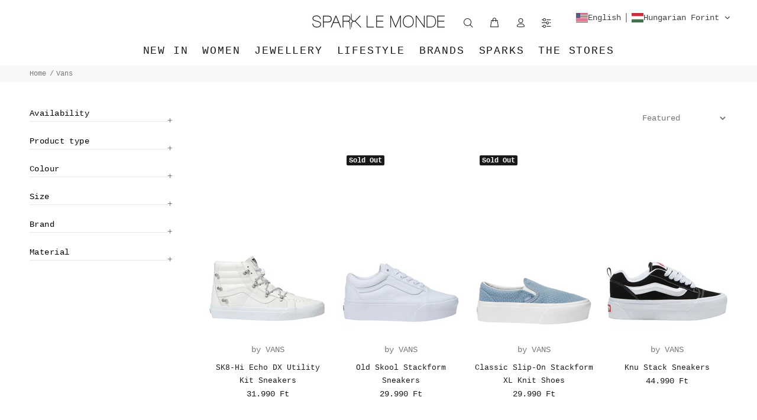

--- FILE ---
content_type: text/html; charset=utf-8
request_url: https://sparklemonde.hu/collections/vans
body_size: 42271
content:
<!doctype html>
<!--[if IE 9]> <html class="ie9 no-js" lang="en"> <![endif]-->
<!--[if (gt IE 9)|!(IE)]><!--> <html class="no-js" lang="en"> <!--<![endif]-->
<head>





    <script async src="//sparklemonde.hu/cdn/shop/t/28/assets/geolizr-lib.js?v=52600507088314058931703045264" type="text/javascript"></script>

<script>
    if(typeof Geolizr === "undefined") {
        var Geolizr = {};
        Geolizr.currencyDynamicCountry = false;
        Geolizr.version = 20200327;
        Geolizr.waitforMoneyFormat = true;
    }

    // save geolizr-lib.js url to the sessionStorage
    sessionStorage.setItem('geolizr_lib_url', "//sparklemonde.hu/cdn/shop/t/28/assets/geolizr-lib.js?v=52600507088314058931703045264");
    if(typeof Geolizr.events === "undefined") Geolizr.events = {};
    if(typeof Geolizr.geolizrEvents === "undefined") Geolizr.geolizrEvents = [];

    Geolizr.config = function(config) {
        Geolizr.currency_widget_enabled = config.currency_widget_enabled === "true" || false;
        Geolizr.shopCurrency = 'HUF';
        Geolizr.shopifyFormatMoneySet = false;
        Geolizr.observeElements = [];
    };

    
    
    
    Geolizr.moneyFormats = {};
    

    Geolizr.shopifyCurrencyList = [];
    Geolizr.shopifyCurrency = {};
    Geolizr.shopifyCurrencyListIndex = {};
    let setShopifyCurrencyToGeolizr = function() {
        let GeolizrEachCurrency = {};
        
        GeolizrEachCurrency = {
            "iso_code": "AED",
            "name": "United Arab Emirates Dirham",
            "symbol": "د.إ",
            "shop_currency": false
        };
        if(GeolizrEachCurrency.shop_currency) {
            Geolizr.shopifyCurrency = GeolizrEachCurrency;
        }
        Geolizr.shopifyCurrencyList.push(GeolizrEachCurrency);
        Geolizr.shopifyCurrencyListIndex[GeolizrEachCurrency.iso_code] = Geolizr.shopifyCurrencyList.indexOf(GeolizrEachCurrency);
        
        GeolizrEachCurrency = {
            "iso_code": "AFN",
            "name": "Afghan Afghani",
            "symbol": "؋",
            "shop_currency": false
        };
        if(GeolizrEachCurrency.shop_currency) {
            Geolizr.shopifyCurrency = GeolizrEachCurrency;
        }
        Geolizr.shopifyCurrencyList.push(GeolizrEachCurrency);
        Geolizr.shopifyCurrencyListIndex[GeolizrEachCurrency.iso_code] = Geolizr.shopifyCurrencyList.indexOf(GeolizrEachCurrency);
        
        GeolizrEachCurrency = {
            "iso_code": "ALL",
            "name": "Albanian Lek",
            "symbol": "L",
            "shop_currency": false
        };
        if(GeolizrEachCurrency.shop_currency) {
            Geolizr.shopifyCurrency = GeolizrEachCurrency;
        }
        Geolizr.shopifyCurrencyList.push(GeolizrEachCurrency);
        Geolizr.shopifyCurrencyListIndex[GeolizrEachCurrency.iso_code] = Geolizr.shopifyCurrencyList.indexOf(GeolizrEachCurrency);
        
        GeolizrEachCurrency = {
            "iso_code": "AMD",
            "name": "Armenian Dram",
            "symbol": "դր.",
            "shop_currency": false
        };
        if(GeolizrEachCurrency.shop_currency) {
            Geolizr.shopifyCurrency = GeolizrEachCurrency;
        }
        Geolizr.shopifyCurrencyList.push(GeolizrEachCurrency);
        Geolizr.shopifyCurrencyListIndex[GeolizrEachCurrency.iso_code] = Geolizr.shopifyCurrencyList.indexOf(GeolizrEachCurrency);
        
        GeolizrEachCurrency = {
            "iso_code": "ANG",
            "name": "Netherlands Antillean Gulden",
            "symbol": "ƒ",
            "shop_currency": false
        };
        if(GeolizrEachCurrency.shop_currency) {
            Geolizr.shopifyCurrency = GeolizrEachCurrency;
        }
        Geolizr.shopifyCurrencyList.push(GeolizrEachCurrency);
        Geolizr.shopifyCurrencyListIndex[GeolizrEachCurrency.iso_code] = Geolizr.shopifyCurrencyList.indexOf(GeolizrEachCurrency);
        
        GeolizrEachCurrency = {
            "iso_code": "AUD",
            "name": "Australian Dollar",
            "symbol": "$",
            "shop_currency": false
        };
        if(GeolizrEachCurrency.shop_currency) {
            Geolizr.shopifyCurrency = GeolizrEachCurrency;
        }
        Geolizr.shopifyCurrencyList.push(GeolizrEachCurrency);
        Geolizr.shopifyCurrencyListIndex[GeolizrEachCurrency.iso_code] = Geolizr.shopifyCurrencyList.indexOf(GeolizrEachCurrency);
        
        GeolizrEachCurrency = {
            "iso_code": "AWG",
            "name": "Aruban Florin",
            "symbol": "ƒ",
            "shop_currency": false
        };
        if(GeolizrEachCurrency.shop_currency) {
            Geolizr.shopifyCurrency = GeolizrEachCurrency;
        }
        Geolizr.shopifyCurrencyList.push(GeolizrEachCurrency);
        Geolizr.shopifyCurrencyListIndex[GeolizrEachCurrency.iso_code] = Geolizr.shopifyCurrencyList.indexOf(GeolizrEachCurrency);
        
        GeolizrEachCurrency = {
            "iso_code": "AZN",
            "name": "Azerbaijani Manat",
            "symbol": "₼",
            "shop_currency": false
        };
        if(GeolizrEachCurrency.shop_currency) {
            Geolizr.shopifyCurrency = GeolizrEachCurrency;
        }
        Geolizr.shopifyCurrencyList.push(GeolizrEachCurrency);
        Geolizr.shopifyCurrencyListIndex[GeolizrEachCurrency.iso_code] = Geolizr.shopifyCurrencyList.indexOf(GeolizrEachCurrency);
        
        GeolizrEachCurrency = {
            "iso_code": "BAM",
            "name": "Bosnia and Herzegovina Convertible Mark",
            "symbol": "КМ",
            "shop_currency": false
        };
        if(GeolizrEachCurrency.shop_currency) {
            Geolizr.shopifyCurrency = GeolizrEachCurrency;
        }
        Geolizr.shopifyCurrencyList.push(GeolizrEachCurrency);
        Geolizr.shopifyCurrencyListIndex[GeolizrEachCurrency.iso_code] = Geolizr.shopifyCurrencyList.indexOf(GeolizrEachCurrency);
        
        GeolizrEachCurrency = {
            "iso_code": "BBD",
            "name": "Barbadian Dollar",
            "symbol": "$",
            "shop_currency": false
        };
        if(GeolizrEachCurrency.shop_currency) {
            Geolizr.shopifyCurrency = GeolizrEachCurrency;
        }
        Geolizr.shopifyCurrencyList.push(GeolizrEachCurrency);
        Geolizr.shopifyCurrencyListIndex[GeolizrEachCurrency.iso_code] = Geolizr.shopifyCurrencyList.indexOf(GeolizrEachCurrency);
        
        GeolizrEachCurrency = {
            "iso_code": "BDT",
            "name": "Bangladeshi Taka",
            "symbol": "৳",
            "shop_currency": false
        };
        if(GeolizrEachCurrency.shop_currency) {
            Geolizr.shopifyCurrency = GeolizrEachCurrency;
        }
        Geolizr.shopifyCurrencyList.push(GeolizrEachCurrency);
        Geolizr.shopifyCurrencyListIndex[GeolizrEachCurrency.iso_code] = Geolizr.shopifyCurrencyList.indexOf(GeolizrEachCurrency);
        
        GeolizrEachCurrency = {
            "iso_code": "BIF",
            "name": "Burundian Franc",
            "symbol": "Fr",
            "shop_currency": false
        };
        if(GeolizrEachCurrency.shop_currency) {
            Geolizr.shopifyCurrency = GeolizrEachCurrency;
        }
        Geolizr.shopifyCurrencyList.push(GeolizrEachCurrency);
        Geolizr.shopifyCurrencyListIndex[GeolizrEachCurrency.iso_code] = Geolizr.shopifyCurrencyList.indexOf(GeolizrEachCurrency);
        
        GeolizrEachCurrency = {
            "iso_code": "BND",
            "name": "Brunei Dollar",
            "symbol": "$",
            "shop_currency": false
        };
        if(GeolizrEachCurrency.shop_currency) {
            Geolizr.shopifyCurrency = GeolizrEachCurrency;
        }
        Geolizr.shopifyCurrencyList.push(GeolizrEachCurrency);
        Geolizr.shopifyCurrencyListIndex[GeolizrEachCurrency.iso_code] = Geolizr.shopifyCurrencyList.indexOf(GeolizrEachCurrency);
        
        GeolizrEachCurrency = {
            "iso_code": "BOB",
            "name": "Bolivian Boliviano",
            "symbol": "Bs.",
            "shop_currency": false
        };
        if(GeolizrEachCurrency.shop_currency) {
            Geolizr.shopifyCurrency = GeolizrEachCurrency;
        }
        Geolizr.shopifyCurrencyList.push(GeolizrEachCurrency);
        Geolizr.shopifyCurrencyListIndex[GeolizrEachCurrency.iso_code] = Geolizr.shopifyCurrencyList.indexOf(GeolizrEachCurrency);
        
        GeolizrEachCurrency = {
            "iso_code": "BSD",
            "name": "Bahamian Dollar",
            "symbol": "$",
            "shop_currency": false
        };
        if(GeolizrEachCurrency.shop_currency) {
            Geolizr.shopifyCurrency = GeolizrEachCurrency;
        }
        Geolizr.shopifyCurrencyList.push(GeolizrEachCurrency);
        Geolizr.shopifyCurrencyListIndex[GeolizrEachCurrency.iso_code] = Geolizr.shopifyCurrencyList.indexOf(GeolizrEachCurrency);
        
        GeolizrEachCurrency = {
            "iso_code": "BWP",
            "name": "Botswana Pula",
            "symbol": "P",
            "shop_currency": false
        };
        if(GeolizrEachCurrency.shop_currency) {
            Geolizr.shopifyCurrency = GeolizrEachCurrency;
        }
        Geolizr.shopifyCurrencyList.push(GeolizrEachCurrency);
        Geolizr.shopifyCurrencyListIndex[GeolizrEachCurrency.iso_code] = Geolizr.shopifyCurrencyList.indexOf(GeolizrEachCurrency);
        
        GeolizrEachCurrency = {
            "iso_code": "BZD",
            "name": "Belize Dollar",
            "symbol": "$",
            "shop_currency": false
        };
        if(GeolizrEachCurrency.shop_currency) {
            Geolizr.shopifyCurrency = GeolizrEachCurrency;
        }
        Geolizr.shopifyCurrencyList.push(GeolizrEachCurrency);
        Geolizr.shopifyCurrencyListIndex[GeolizrEachCurrency.iso_code] = Geolizr.shopifyCurrencyList.indexOf(GeolizrEachCurrency);
        
        GeolizrEachCurrency = {
            "iso_code": "CAD",
            "name": "Canadian Dollar",
            "symbol": "$",
            "shop_currency": false
        };
        if(GeolizrEachCurrency.shop_currency) {
            Geolizr.shopifyCurrency = GeolizrEachCurrency;
        }
        Geolizr.shopifyCurrencyList.push(GeolizrEachCurrency);
        Geolizr.shopifyCurrencyListIndex[GeolizrEachCurrency.iso_code] = Geolizr.shopifyCurrencyList.indexOf(GeolizrEachCurrency);
        
        GeolizrEachCurrency = {
            "iso_code": "CDF",
            "name": "Congolese Franc",
            "symbol": "Fr",
            "shop_currency": false
        };
        if(GeolizrEachCurrency.shop_currency) {
            Geolizr.shopifyCurrency = GeolizrEachCurrency;
        }
        Geolizr.shopifyCurrencyList.push(GeolizrEachCurrency);
        Geolizr.shopifyCurrencyListIndex[GeolizrEachCurrency.iso_code] = Geolizr.shopifyCurrencyList.indexOf(GeolizrEachCurrency);
        
        GeolizrEachCurrency = {
            "iso_code": "CHF",
            "name": "Swiss Franc",
            "symbol": "CHF",
            "shop_currency": false
        };
        if(GeolizrEachCurrency.shop_currency) {
            Geolizr.shopifyCurrency = GeolizrEachCurrency;
        }
        Geolizr.shopifyCurrencyList.push(GeolizrEachCurrency);
        Geolizr.shopifyCurrencyListIndex[GeolizrEachCurrency.iso_code] = Geolizr.shopifyCurrencyList.indexOf(GeolizrEachCurrency);
        
        GeolizrEachCurrency = {
            "iso_code": "CNY",
            "name": "Chinese Renminbi Yuan",
            "symbol": "¥",
            "shop_currency": false
        };
        if(GeolizrEachCurrency.shop_currency) {
            Geolizr.shopifyCurrency = GeolizrEachCurrency;
        }
        Geolizr.shopifyCurrencyList.push(GeolizrEachCurrency);
        Geolizr.shopifyCurrencyListIndex[GeolizrEachCurrency.iso_code] = Geolizr.shopifyCurrencyList.indexOf(GeolizrEachCurrency);
        
        GeolizrEachCurrency = {
            "iso_code": "CRC",
            "name": "Costa Rican Colón",
            "symbol": "₡",
            "shop_currency": false
        };
        if(GeolizrEachCurrency.shop_currency) {
            Geolizr.shopifyCurrency = GeolizrEachCurrency;
        }
        Geolizr.shopifyCurrencyList.push(GeolizrEachCurrency);
        Geolizr.shopifyCurrencyListIndex[GeolizrEachCurrency.iso_code] = Geolizr.shopifyCurrencyList.indexOf(GeolizrEachCurrency);
        
        GeolizrEachCurrency = {
            "iso_code": "CVE",
            "name": "Cape Verdean Escudo",
            "symbol": "$",
            "shop_currency": false
        };
        if(GeolizrEachCurrency.shop_currency) {
            Geolizr.shopifyCurrency = GeolizrEachCurrency;
        }
        Geolizr.shopifyCurrencyList.push(GeolizrEachCurrency);
        Geolizr.shopifyCurrencyListIndex[GeolizrEachCurrency.iso_code] = Geolizr.shopifyCurrencyList.indexOf(GeolizrEachCurrency);
        
        GeolizrEachCurrency = {
            "iso_code": "CZK",
            "name": "Czech Koruna",
            "symbol": "Kč",
            "shop_currency": false
        };
        if(GeolizrEachCurrency.shop_currency) {
            Geolizr.shopifyCurrency = GeolizrEachCurrency;
        }
        Geolizr.shopifyCurrencyList.push(GeolizrEachCurrency);
        Geolizr.shopifyCurrencyListIndex[GeolizrEachCurrency.iso_code] = Geolizr.shopifyCurrencyList.indexOf(GeolizrEachCurrency);
        
        GeolizrEachCurrency = {
            "iso_code": "DJF",
            "name": "Djiboutian Franc",
            "symbol": "Fdj",
            "shop_currency": false
        };
        if(GeolizrEachCurrency.shop_currency) {
            Geolizr.shopifyCurrency = GeolizrEachCurrency;
        }
        Geolizr.shopifyCurrencyList.push(GeolizrEachCurrency);
        Geolizr.shopifyCurrencyListIndex[GeolizrEachCurrency.iso_code] = Geolizr.shopifyCurrencyList.indexOf(GeolizrEachCurrency);
        
        GeolizrEachCurrency = {
            "iso_code": "DKK",
            "name": "Danish Krone",
            "symbol": "kr.",
            "shop_currency": false
        };
        if(GeolizrEachCurrency.shop_currency) {
            Geolizr.shopifyCurrency = GeolizrEachCurrency;
        }
        Geolizr.shopifyCurrencyList.push(GeolizrEachCurrency);
        Geolizr.shopifyCurrencyListIndex[GeolizrEachCurrency.iso_code] = Geolizr.shopifyCurrencyList.indexOf(GeolizrEachCurrency);
        
        GeolizrEachCurrency = {
            "iso_code": "DOP",
            "name": "Dominican Peso",
            "symbol": "$",
            "shop_currency": false
        };
        if(GeolizrEachCurrency.shop_currency) {
            Geolizr.shopifyCurrency = GeolizrEachCurrency;
        }
        Geolizr.shopifyCurrencyList.push(GeolizrEachCurrency);
        Geolizr.shopifyCurrencyListIndex[GeolizrEachCurrency.iso_code] = Geolizr.shopifyCurrencyList.indexOf(GeolizrEachCurrency);
        
        GeolizrEachCurrency = {
            "iso_code": "DZD",
            "name": "Algerian Dinar",
            "symbol": "د.ج",
            "shop_currency": false
        };
        if(GeolizrEachCurrency.shop_currency) {
            Geolizr.shopifyCurrency = GeolizrEachCurrency;
        }
        Geolizr.shopifyCurrencyList.push(GeolizrEachCurrency);
        Geolizr.shopifyCurrencyListIndex[GeolizrEachCurrency.iso_code] = Geolizr.shopifyCurrencyList.indexOf(GeolizrEachCurrency);
        
        GeolizrEachCurrency = {
            "iso_code": "EGP",
            "name": "Egyptian Pound",
            "symbol": "ج.م",
            "shop_currency": false
        };
        if(GeolizrEachCurrency.shop_currency) {
            Geolizr.shopifyCurrency = GeolizrEachCurrency;
        }
        Geolizr.shopifyCurrencyList.push(GeolizrEachCurrency);
        Geolizr.shopifyCurrencyListIndex[GeolizrEachCurrency.iso_code] = Geolizr.shopifyCurrencyList.indexOf(GeolizrEachCurrency);
        
        GeolizrEachCurrency = {
            "iso_code": "ETB",
            "name": "Ethiopian Birr",
            "symbol": "Br",
            "shop_currency": false
        };
        if(GeolizrEachCurrency.shop_currency) {
            Geolizr.shopifyCurrency = GeolizrEachCurrency;
        }
        Geolizr.shopifyCurrencyList.push(GeolizrEachCurrency);
        Geolizr.shopifyCurrencyListIndex[GeolizrEachCurrency.iso_code] = Geolizr.shopifyCurrencyList.indexOf(GeolizrEachCurrency);
        
        GeolizrEachCurrency = {
            "iso_code": "EUR",
            "name": "Euro",
            "symbol": "€",
            "shop_currency": false
        };
        if(GeolizrEachCurrency.shop_currency) {
            Geolizr.shopifyCurrency = GeolizrEachCurrency;
        }
        Geolizr.shopifyCurrencyList.push(GeolizrEachCurrency);
        Geolizr.shopifyCurrencyListIndex[GeolizrEachCurrency.iso_code] = Geolizr.shopifyCurrencyList.indexOf(GeolizrEachCurrency);
        
        GeolizrEachCurrency = {
            "iso_code": "FJD",
            "name": "Fijian Dollar",
            "symbol": "$",
            "shop_currency": false
        };
        if(GeolizrEachCurrency.shop_currency) {
            Geolizr.shopifyCurrency = GeolizrEachCurrency;
        }
        Geolizr.shopifyCurrencyList.push(GeolizrEachCurrency);
        Geolizr.shopifyCurrencyListIndex[GeolizrEachCurrency.iso_code] = Geolizr.shopifyCurrencyList.indexOf(GeolizrEachCurrency);
        
        GeolizrEachCurrency = {
            "iso_code": "FKP",
            "name": "Falkland Pound",
            "symbol": "£",
            "shop_currency": false
        };
        if(GeolizrEachCurrency.shop_currency) {
            Geolizr.shopifyCurrency = GeolizrEachCurrency;
        }
        Geolizr.shopifyCurrencyList.push(GeolizrEachCurrency);
        Geolizr.shopifyCurrencyListIndex[GeolizrEachCurrency.iso_code] = Geolizr.shopifyCurrencyList.indexOf(GeolizrEachCurrency);
        
        GeolizrEachCurrency = {
            "iso_code": "GBP",
            "name": "British Pound",
            "symbol": "£",
            "shop_currency": false
        };
        if(GeolizrEachCurrency.shop_currency) {
            Geolizr.shopifyCurrency = GeolizrEachCurrency;
        }
        Geolizr.shopifyCurrencyList.push(GeolizrEachCurrency);
        Geolizr.shopifyCurrencyListIndex[GeolizrEachCurrency.iso_code] = Geolizr.shopifyCurrencyList.indexOf(GeolizrEachCurrency);
        
        GeolizrEachCurrency = {
            "iso_code": "GMD",
            "name": "Gambian Dalasi",
            "symbol": "D",
            "shop_currency": false
        };
        if(GeolizrEachCurrency.shop_currency) {
            Geolizr.shopifyCurrency = GeolizrEachCurrency;
        }
        Geolizr.shopifyCurrencyList.push(GeolizrEachCurrency);
        Geolizr.shopifyCurrencyListIndex[GeolizrEachCurrency.iso_code] = Geolizr.shopifyCurrencyList.indexOf(GeolizrEachCurrency);
        
        GeolizrEachCurrency = {
            "iso_code": "GNF",
            "name": "Guinean Franc",
            "symbol": "Fr",
            "shop_currency": false
        };
        if(GeolizrEachCurrency.shop_currency) {
            Geolizr.shopifyCurrency = GeolizrEachCurrency;
        }
        Geolizr.shopifyCurrencyList.push(GeolizrEachCurrency);
        Geolizr.shopifyCurrencyListIndex[GeolizrEachCurrency.iso_code] = Geolizr.shopifyCurrencyList.indexOf(GeolizrEachCurrency);
        
        GeolizrEachCurrency = {
            "iso_code": "GTQ",
            "name": "Guatemalan Quetzal",
            "symbol": "Q",
            "shop_currency": false
        };
        if(GeolizrEachCurrency.shop_currency) {
            Geolizr.shopifyCurrency = GeolizrEachCurrency;
        }
        Geolizr.shopifyCurrencyList.push(GeolizrEachCurrency);
        Geolizr.shopifyCurrencyListIndex[GeolizrEachCurrency.iso_code] = Geolizr.shopifyCurrencyList.indexOf(GeolizrEachCurrency);
        
        GeolizrEachCurrency = {
            "iso_code": "GYD",
            "name": "Guyanese Dollar",
            "symbol": "$",
            "shop_currency": false
        };
        if(GeolizrEachCurrency.shop_currency) {
            Geolizr.shopifyCurrency = GeolizrEachCurrency;
        }
        Geolizr.shopifyCurrencyList.push(GeolizrEachCurrency);
        Geolizr.shopifyCurrencyListIndex[GeolizrEachCurrency.iso_code] = Geolizr.shopifyCurrencyList.indexOf(GeolizrEachCurrency);
        
        GeolizrEachCurrency = {
            "iso_code": "HKD",
            "name": "Hong Kong Dollar",
            "symbol": "$",
            "shop_currency": false
        };
        if(GeolizrEachCurrency.shop_currency) {
            Geolizr.shopifyCurrency = GeolizrEachCurrency;
        }
        Geolizr.shopifyCurrencyList.push(GeolizrEachCurrency);
        Geolizr.shopifyCurrencyListIndex[GeolizrEachCurrency.iso_code] = Geolizr.shopifyCurrencyList.indexOf(GeolizrEachCurrency);
        
        GeolizrEachCurrency = {
            "iso_code": "HNL",
            "name": "Honduran Lempira",
            "symbol": "L",
            "shop_currency": false
        };
        if(GeolizrEachCurrency.shop_currency) {
            Geolizr.shopifyCurrency = GeolizrEachCurrency;
        }
        Geolizr.shopifyCurrencyList.push(GeolizrEachCurrency);
        Geolizr.shopifyCurrencyListIndex[GeolizrEachCurrency.iso_code] = Geolizr.shopifyCurrencyList.indexOf(GeolizrEachCurrency);
        
        GeolizrEachCurrency = {
            "iso_code": "HUF",
            "name": "Hungarian Forint",
            "symbol": "Ft",
            "shop_currency": true
        };
        if(GeolizrEachCurrency.shop_currency) {
            Geolizr.shopifyCurrency = GeolizrEachCurrency;
        }
        Geolizr.shopifyCurrencyList.push(GeolizrEachCurrency);
        Geolizr.shopifyCurrencyListIndex[GeolizrEachCurrency.iso_code] = Geolizr.shopifyCurrencyList.indexOf(GeolizrEachCurrency);
        
        GeolizrEachCurrency = {
            "iso_code": "IDR",
            "name": "Indonesian Rupiah",
            "symbol": "Rp",
            "shop_currency": false
        };
        if(GeolizrEachCurrency.shop_currency) {
            Geolizr.shopifyCurrency = GeolizrEachCurrency;
        }
        Geolizr.shopifyCurrencyList.push(GeolizrEachCurrency);
        Geolizr.shopifyCurrencyListIndex[GeolizrEachCurrency.iso_code] = Geolizr.shopifyCurrencyList.indexOf(GeolizrEachCurrency);
        
        GeolizrEachCurrency = {
            "iso_code": "ILS",
            "name": "Israeli New Shekel",
            "symbol": "₪",
            "shop_currency": false
        };
        if(GeolizrEachCurrency.shop_currency) {
            Geolizr.shopifyCurrency = GeolizrEachCurrency;
        }
        Geolizr.shopifyCurrencyList.push(GeolizrEachCurrency);
        Geolizr.shopifyCurrencyListIndex[GeolizrEachCurrency.iso_code] = Geolizr.shopifyCurrencyList.indexOf(GeolizrEachCurrency);
        
        GeolizrEachCurrency = {
            "iso_code": "INR",
            "name": "Indian Rupee",
            "symbol": "₹",
            "shop_currency": false
        };
        if(GeolizrEachCurrency.shop_currency) {
            Geolizr.shopifyCurrency = GeolizrEachCurrency;
        }
        Geolizr.shopifyCurrencyList.push(GeolizrEachCurrency);
        Geolizr.shopifyCurrencyListIndex[GeolizrEachCurrency.iso_code] = Geolizr.shopifyCurrencyList.indexOf(GeolizrEachCurrency);
        
        GeolizrEachCurrency = {
            "iso_code": "ISK",
            "name": "Icelandic Króna",
            "symbol": "kr",
            "shop_currency": false
        };
        if(GeolizrEachCurrency.shop_currency) {
            Geolizr.shopifyCurrency = GeolizrEachCurrency;
        }
        Geolizr.shopifyCurrencyList.push(GeolizrEachCurrency);
        Geolizr.shopifyCurrencyListIndex[GeolizrEachCurrency.iso_code] = Geolizr.shopifyCurrencyList.indexOf(GeolizrEachCurrency);
        
        GeolizrEachCurrency = {
            "iso_code": "JMD",
            "name": "Jamaican Dollar",
            "symbol": "$",
            "shop_currency": false
        };
        if(GeolizrEachCurrency.shop_currency) {
            Geolizr.shopifyCurrency = GeolizrEachCurrency;
        }
        Geolizr.shopifyCurrencyList.push(GeolizrEachCurrency);
        Geolizr.shopifyCurrencyListIndex[GeolizrEachCurrency.iso_code] = Geolizr.shopifyCurrencyList.indexOf(GeolizrEachCurrency);
        
        GeolizrEachCurrency = {
            "iso_code": "JPY",
            "name": "Japanese Yen",
            "symbol": "¥",
            "shop_currency": false
        };
        if(GeolizrEachCurrency.shop_currency) {
            Geolizr.shopifyCurrency = GeolizrEachCurrency;
        }
        Geolizr.shopifyCurrencyList.push(GeolizrEachCurrency);
        Geolizr.shopifyCurrencyListIndex[GeolizrEachCurrency.iso_code] = Geolizr.shopifyCurrencyList.indexOf(GeolizrEachCurrency);
        
        GeolizrEachCurrency = {
            "iso_code": "KES",
            "name": "Kenyan Shilling",
            "symbol": "KSh",
            "shop_currency": false
        };
        if(GeolizrEachCurrency.shop_currency) {
            Geolizr.shopifyCurrency = GeolizrEachCurrency;
        }
        Geolizr.shopifyCurrencyList.push(GeolizrEachCurrency);
        Geolizr.shopifyCurrencyListIndex[GeolizrEachCurrency.iso_code] = Geolizr.shopifyCurrencyList.indexOf(GeolizrEachCurrency);
        
        GeolizrEachCurrency = {
            "iso_code": "KGS",
            "name": "Kyrgyzstani Som",
            "symbol": "som",
            "shop_currency": false
        };
        if(GeolizrEachCurrency.shop_currency) {
            Geolizr.shopifyCurrency = GeolizrEachCurrency;
        }
        Geolizr.shopifyCurrencyList.push(GeolizrEachCurrency);
        Geolizr.shopifyCurrencyListIndex[GeolizrEachCurrency.iso_code] = Geolizr.shopifyCurrencyList.indexOf(GeolizrEachCurrency);
        
        GeolizrEachCurrency = {
            "iso_code": "KHR",
            "name": "Cambodian Riel",
            "symbol": "៛",
            "shop_currency": false
        };
        if(GeolizrEachCurrency.shop_currency) {
            Geolizr.shopifyCurrency = GeolizrEachCurrency;
        }
        Geolizr.shopifyCurrencyList.push(GeolizrEachCurrency);
        Geolizr.shopifyCurrencyListIndex[GeolizrEachCurrency.iso_code] = Geolizr.shopifyCurrencyList.indexOf(GeolizrEachCurrency);
        
        GeolizrEachCurrency = {
            "iso_code": "KMF",
            "name": "Comorian Franc",
            "symbol": "Fr",
            "shop_currency": false
        };
        if(GeolizrEachCurrency.shop_currency) {
            Geolizr.shopifyCurrency = GeolizrEachCurrency;
        }
        Geolizr.shopifyCurrencyList.push(GeolizrEachCurrency);
        Geolizr.shopifyCurrencyListIndex[GeolizrEachCurrency.iso_code] = Geolizr.shopifyCurrencyList.indexOf(GeolizrEachCurrency);
        
        GeolizrEachCurrency = {
            "iso_code": "KRW",
            "name": "South Korean Won",
            "symbol": "₩",
            "shop_currency": false
        };
        if(GeolizrEachCurrency.shop_currency) {
            Geolizr.shopifyCurrency = GeolizrEachCurrency;
        }
        Geolizr.shopifyCurrencyList.push(GeolizrEachCurrency);
        Geolizr.shopifyCurrencyListIndex[GeolizrEachCurrency.iso_code] = Geolizr.shopifyCurrencyList.indexOf(GeolizrEachCurrency);
        
        GeolizrEachCurrency = {
            "iso_code": "KYD",
            "name": "Cayman Islands Dollar",
            "symbol": "$",
            "shop_currency": false
        };
        if(GeolizrEachCurrency.shop_currency) {
            Geolizr.shopifyCurrency = GeolizrEachCurrency;
        }
        Geolizr.shopifyCurrencyList.push(GeolizrEachCurrency);
        Geolizr.shopifyCurrencyListIndex[GeolizrEachCurrency.iso_code] = Geolizr.shopifyCurrencyList.indexOf(GeolizrEachCurrency);
        
        GeolizrEachCurrency = {
            "iso_code": "KZT",
            "name": "Kazakhstani Tenge",
            "symbol": "₸",
            "shop_currency": false
        };
        if(GeolizrEachCurrency.shop_currency) {
            Geolizr.shopifyCurrency = GeolizrEachCurrency;
        }
        Geolizr.shopifyCurrencyList.push(GeolizrEachCurrency);
        Geolizr.shopifyCurrencyListIndex[GeolizrEachCurrency.iso_code] = Geolizr.shopifyCurrencyList.indexOf(GeolizrEachCurrency);
        
        GeolizrEachCurrency = {
            "iso_code": "LAK",
            "name": "Lao Kip",
            "symbol": "₭",
            "shop_currency": false
        };
        if(GeolizrEachCurrency.shop_currency) {
            Geolizr.shopifyCurrency = GeolizrEachCurrency;
        }
        Geolizr.shopifyCurrencyList.push(GeolizrEachCurrency);
        Geolizr.shopifyCurrencyListIndex[GeolizrEachCurrency.iso_code] = Geolizr.shopifyCurrencyList.indexOf(GeolizrEachCurrency);
        
        GeolizrEachCurrency = {
            "iso_code": "LBP",
            "name": "Lebanese Pound",
            "symbol": "ل.ل",
            "shop_currency": false
        };
        if(GeolizrEachCurrency.shop_currency) {
            Geolizr.shopifyCurrency = GeolizrEachCurrency;
        }
        Geolizr.shopifyCurrencyList.push(GeolizrEachCurrency);
        Geolizr.shopifyCurrencyListIndex[GeolizrEachCurrency.iso_code] = Geolizr.shopifyCurrencyList.indexOf(GeolizrEachCurrency);
        
        GeolizrEachCurrency = {
            "iso_code": "LKR",
            "name": "Sri Lankan Rupee",
            "symbol": "₨",
            "shop_currency": false
        };
        if(GeolizrEachCurrency.shop_currency) {
            Geolizr.shopifyCurrency = GeolizrEachCurrency;
        }
        Geolizr.shopifyCurrencyList.push(GeolizrEachCurrency);
        Geolizr.shopifyCurrencyListIndex[GeolizrEachCurrency.iso_code] = Geolizr.shopifyCurrencyList.indexOf(GeolizrEachCurrency);
        
        GeolizrEachCurrency = {
            "iso_code": "MAD",
            "name": "Moroccan Dirham",
            "symbol": "د.م.",
            "shop_currency": false
        };
        if(GeolizrEachCurrency.shop_currency) {
            Geolizr.shopifyCurrency = GeolizrEachCurrency;
        }
        Geolizr.shopifyCurrencyList.push(GeolizrEachCurrency);
        Geolizr.shopifyCurrencyListIndex[GeolizrEachCurrency.iso_code] = Geolizr.shopifyCurrencyList.indexOf(GeolizrEachCurrency);
        
        GeolizrEachCurrency = {
            "iso_code": "MDL",
            "name": "Moldovan Leu",
            "symbol": "L",
            "shop_currency": false
        };
        if(GeolizrEachCurrency.shop_currency) {
            Geolizr.shopifyCurrency = GeolizrEachCurrency;
        }
        Geolizr.shopifyCurrencyList.push(GeolizrEachCurrency);
        Geolizr.shopifyCurrencyListIndex[GeolizrEachCurrency.iso_code] = Geolizr.shopifyCurrencyList.indexOf(GeolizrEachCurrency);
        
        GeolizrEachCurrency = {
            "iso_code": "MKD",
            "name": "Macedonian Denar",
            "symbol": "ден",
            "shop_currency": false
        };
        if(GeolizrEachCurrency.shop_currency) {
            Geolizr.shopifyCurrency = GeolizrEachCurrency;
        }
        Geolizr.shopifyCurrencyList.push(GeolizrEachCurrency);
        Geolizr.shopifyCurrencyListIndex[GeolizrEachCurrency.iso_code] = Geolizr.shopifyCurrencyList.indexOf(GeolizrEachCurrency);
        
        GeolizrEachCurrency = {
            "iso_code": "MMK",
            "name": "Myanmar Kyat",
            "symbol": "K",
            "shop_currency": false
        };
        if(GeolizrEachCurrency.shop_currency) {
            Geolizr.shopifyCurrency = GeolizrEachCurrency;
        }
        Geolizr.shopifyCurrencyList.push(GeolizrEachCurrency);
        Geolizr.shopifyCurrencyListIndex[GeolizrEachCurrency.iso_code] = Geolizr.shopifyCurrencyList.indexOf(GeolizrEachCurrency);
        
        GeolizrEachCurrency = {
            "iso_code": "MNT",
            "name": "Mongolian Tögrög",
            "symbol": "₮",
            "shop_currency": false
        };
        if(GeolizrEachCurrency.shop_currency) {
            Geolizr.shopifyCurrency = GeolizrEachCurrency;
        }
        Geolizr.shopifyCurrencyList.push(GeolizrEachCurrency);
        Geolizr.shopifyCurrencyListIndex[GeolizrEachCurrency.iso_code] = Geolizr.shopifyCurrencyList.indexOf(GeolizrEachCurrency);
        
        GeolizrEachCurrency = {
            "iso_code": "MOP",
            "name": "Macanese Pataca",
            "symbol": "P",
            "shop_currency": false
        };
        if(GeolizrEachCurrency.shop_currency) {
            Geolizr.shopifyCurrency = GeolizrEachCurrency;
        }
        Geolizr.shopifyCurrencyList.push(GeolizrEachCurrency);
        Geolizr.shopifyCurrencyListIndex[GeolizrEachCurrency.iso_code] = Geolizr.shopifyCurrencyList.indexOf(GeolizrEachCurrency);
        
        GeolizrEachCurrency = {
            "iso_code": "MUR",
            "name": "Mauritian Rupee",
            "symbol": "₨",
            "shop_currency": false
        };
        if(GeolizrEachCurrency.shop_currency) {
            Geolizr.shopifyCurrency = GeolizrEachCurrency;
        }
        Geolizr.shopifyCurrencyList.push(GeolizrEachCurrency);
        Geolizr.shopifyCurrencyListIndex[GeolizrEachCurrency.iso_code] = Geolizr.shopifyCurrencyList.indexOf(GeolizrEachCurrency);
        
        GeolizrEachCurrency = {
            "iso_code": "MVR",
            "name": "Maldivian Rufiyaa",
            "symbol": "MVR",
            "shop_currency": false
        };
        if(GeolizrEachCurrency.shop_currency) {
            Geolizr.shopifyCurrency = GeolizrEachCurrency;
        }
        Geolizr.shopifyCurrencyList.push(GeolizrEachCurrency);
        Geolizr.shopifyCurrencyListIndex[GeolizrEachCurrency.iso_code] = Geolizr.shopifyCurrencyList.indexOf(GeolizrEachCurrency);
        
        GeolizrEachCurrency = {
            "iso_code": "MWK",
            "name": "Malawian Kwacha",
            "symbol": "MK",
            "shop_currency": false
        };
        if(GeolizrEachCurrency.shop_currency) {
            Geolizr.shopifyCurrency = GeolizrEachCurrency;
        }
        Geolizr.shopifyCurrencyList.push(GeolizrEachCurrency);
        Geolizr.shopifyCurrencyListIndex[GeolizrEachCurrency.iso_code] = Geolizr.shopifyCurrencyList.indexOf(GeolizrEachCurrency);
        
        GeolizrEachCurrency = {
            "iso_code": "MYR",
            "name": "Malaysian Ringgit",
            "symbol": "RM",
            "shop_currency": false
        };
        if(GeolizrEachCurrency.shop_currency) {
            Geolizr.shopifyCurrency = GeolizrEachCurrency;
        }
        Geolizr.shopifyCurrencyList.push(GeolizrEachCurrency);
        Geolizr.shopifyCurrencyListIndex[GeolizrEachCurrency.iso_code] = Geolizr.shopifyCurrencyList.indexOf(GeolizrEachCurrency);
        
        GeolizrEachCurrency = {
            "iso_code": "NGN",
            "name": "Nigerian Naira",
            "symbol": "₦",
            "shop_currency": false
        };
        if(GeolizrEachCurrency.shop_currency) {
            Geolizr.shopifyCurrency = GeolizrEachCurrency;
        }
        Geolizr.shopifyCurrencyList.push(GeolizrEachCurrency);
        Geolizr.shopifyCurrencyListIndex[GeolizrEachCurrency.iso_code] = Geolizr.shopifyCurrencyList.indexOf(GeolizrEachCurrency);
        
        GeolizrEachCurrency = {
            "iso_code": "NIO",
            "name": "Nicaraguan Córdoba",
            "symbol": "C$",
            "shop_currency": false
        };
        if(GeolizrEachCurrency.shop_currency) {
            Geolizr.shopifyCurrency = GeolizrEachCurrency;
        }
        Geolizr.shopifyCurrencyList.push(GeolizrEachCurrency);
        Geolizr.shopifyCurrencyListIndex[GeolizrEachCurrency.iso_code] = Geolizr.shopifyCurrencyList.indexOf(GeolizrEachCurrency);
        
        GeolizrEachCurrency = {
            "iso_code": "NPR",
            "name": "Nepalese Rupee",
            "symbol": "Rs.",
            "shop_currency": false
        };
        if(GeolizrEachCurrency.shop_currency) {
            Geolizr.shopifyCurrency = GeolizrEachCurrency;
        }
        Geolizr.shopifyCurrencyList.push(GeolizrEachCurrency);
        Geolizr.shopifyCurrencyListIndex[GeolizrEachCurrency.iso_code] = Geolizr.shopifyCurrencyList.indexOf(GeolizrEachCurrency);
        
        GeolizrEachCurrency = {
            "iso_code": "NZD",
            "name": "New Zealand Dollar",
            "symbol": "$",
            "shop_currency": false
        };
        if(GeolizrEachCurrency.shop_currency) {
            Geolizr.shopifyCurrency = GeolizrEachCurrency;
        }
        Geolizr.shopifyCurrencyList.push(GeolizrEachCurrency);
        Geolizr.shopifyCurrencyListIndex[GeolizrEachCurrency.iso_code] = Geolizr.shopifyCurrencyList.indexOf(GeolizrEachCurrency);
        
        GeolizrEachCurrency = {
            "iso_code": "PEN",
            "name": "Peruvian Sol",
            "symbol": "S/",
            "shop_currency": false
        };
        if(GeolizrEachCurrency.shop_currency) {
            Geolizr.shopifyCurrency = GeolizrEachCurrency;
        }
        Geolizr.shopifyCurrencyList.push(GeolizrEachCurrency);
        Geolizr.shopifyCurrencyListIndex[GeolizrEachCurrency.iso_code] = Geolizr.shopifyCurrencyList.indexOf(GeolizrEachCurrency);
        
        GeolizrEachCurrency = {
            "iso_code": "PGK",
            "name": "Papua New Guinean Kina",
            "symbol": "K",
            "shop_currency": false
        };
        if(GeolizrEachCurrency.shop_currency) {
            Geolizr.shopifyCurrency = GeolizrEachCurrency;
        }
        Geolizr.shopifyCurrencyList.push(GeolizrEachCurrency);
        Geolizr.shopifyCurrencyListIndex[GeolizrEachCurrency.iso_code] = Geolizr.shopifyCurrencyList.indexOf(GeolizrEachCurrency);
        
        GeolizrEachCurrency = {
            "iso_code": "PHP",
            "name": "Philippine Peso",
            "symbol": "₱",
            "shop_currency": false
        };
        if(GeolizrEachCurrency.shop_currency) {
            Geolizr.shopifyCurrency = GeolizrEachCurrency;
        }
        Geolizr.shopifyCurrencyList.push(GeolizrEachCurrency);
        Geolizr.shopifyCurrencyListIndex[GeolizrEachCurrency.iso_code] = Geolizr.shopifyCurrencyList.indexOf(GeolizrEachCurrency);
        
        GeolizrEachCurrency = {
            "iso_code": "PKR",
            "name": "Pakistani Rupee",
            "symbol": "₨",
            "shop_currency": false
        };
        if(GeolizrEachCurrency.shop_currency) {
            Geolizr.shopifyCurrency = GeolizrEachCurrency;
        }
        Geolizr.shopifyCurrencyList.push(GeolizrEachCurrency);
        Geolizr.shopifyCurrencyListIndex[GeolizrEachCurrency.iso_code] = Geolizr.shopifyCurrencyList.indexOf(GeolizrEachCurrency);
        
        GeolizrEachCurrency = {
            "iso_code": "PLN",
            "name": "Polish Złoty",
            "symbol": "zł",
            "shop_currency": false
        };
        if(GeolizrEachCurrency.shop_currency) {
            Geolizr.shopifyCurrency = GeolizrEachCurrency;
        }
        Geolizr.shopifyCurrencyList.push(GeolizrEachCurrency);
        Geolizr.shopifyCurrencyListIndex[GeolizrEachCurrency.iso_code] = Geolizr.shopifyCurrencyList.indexOf(GeolizrEachCurrency);
        
        GeolizrEachCurrency = {
            "iso_code": "PYG",
            "name": "Paraguayan Guaraní",
            "symbol": "₲",
            "shop_currency": false
        };
        if(GeolizrEachCurrency.shop_currency) {
            Geolizr.shopifyCurrency = GeolizrEachCurrency;
        }
        Geolizr.shopifyCurrencyList.push(GeolizrEachCurrency);
        Geolizr.shopifyCurrencyListIndex[GeolizrEachCurrency.iso_code] = Geolizr.shopifyCurrencyList.indexOf(GeolizrEachCurrency);
        
        GeolizrEachCurrency = {
            "iso_code": "QAR",
            "name": "Qatari Riyal",
            "symbol": "ر.ق",
            "shop_currency": false
        };
        if(GeolizrEachCurrency.shop_currency) {
            Geolizr.shopifyCurrency = GeolizrEachCurrency;
        }
        Geolizr.shopifyCurrencyList.push(GeolizrEachCurrency);
        Geolizr.shopifyCurrencyListIndex[GeolizrEachCurrency.iso_code] = Geolizr.shopifyCurrencyList.indexOf(GeolizrEachCurrency);
        
        GeolizrEachCurrency = {
            "iso_code": "RON",
            "name": "Romanian Leu",
            "symbol": "Lei",
            "shop_currency": false
        };
        if(GeolizrEachCurrency.shop_currency) {
            Geolizr.shopifyCurrency = GeolizrEachCurrency;
        }
        Geolizr.shopifyCurrencyList.push(GeolizrEachCurrency);
        Geolizr.shopifyCurrencyListIndex[GeolizrEachCurrency.iso_code] = Geolizr.shopifyCurrencyList.indexOf(GeolizrEachCurrency);
        
        GeolizrEachCurrency = {
            "iso_code": "RSD",
            "name": "Serbian Dinar",
            "symbol": "РСД",
            "shop_currency": false
        };
        if(GeolizrEachCurrency.shop_currency) {
            Geolizr.shopifyCurrency = GeolizrEachCurrency;
        }
        Geolizr.shopifyCurrencyList.push(GeolizrEachCurrency);
        Geolizr.shopifyCurrencyListIndex[GeolizrEachCurrency.iso_code] = Geolizr.shopifyCurrencyList.indexOf(GeolizrEachCurrency);
        
        GeolizrEachCurrency = {
            "iso_code": "RWF",
            "name": "Rwandan Franc",
            "symbol": "FRw",
            "shop_currency": false
        };
        if(GeolizrEachCurrency.shop_currency) {
            Geolizr.shopifyCurrency = GeolizrEachCurrency;
        }
        Geolizr.shopifyCurrencyList.push(GeolizrEachCurrency);
        Geolizr.shopifyCurrencyListIndex[GeolizrEachCurrency.iso_code] = Geolizr.shopifyCurrencyList.indexOf(GeolizrEachCurrency);
        
        GeolizrEachCurrency = {
            "iso_code": "SAR",
            "name": "Saudi Riyal",
            "symbol": "ر.س",
            "shop_currency": false
        };
        if(GeolizrEachCurrency.shop_currency) {
            Geolizr.shopifyCurrency = GeolizrEachCurrency;
        }
        Geolizr.shopifyCurrencyList.push(GeolizrEachCurrency);
        Geolizr.shopifyCurrencyListIndex[GeolizrEachCurrency.iso_code] = Geolizr.shopifyCurrencyList.indexOf(GeolizrEachCurrency);
        
        GeolizrEachCurrency = {
            "iso_code": "SBD",
            "name": "Solomon Islands Dollar",
            "symbol": "$",
            "shop_currency": false
        };
        if(GeolizrEachCurrency.shop_currency) {
            Geolizr.shopifyCurrency = GeolizrEachCurrency;
        }
        Geolizr.shopifyCurrencyList.push(GeolizrEachCurrency);
        Geolizr.shopifyCurrencyListIndex[GeolizrEachCurrency.iso_code] = Geolizr.shopifyCurrencyList.indexOf(GeolizrEachCurrency);
        
        GeolizrEachCurrency = {
            "iso_code": "SEK",
            "name": "Swedish Krona",
            "symbol": "kr",
            "shop_currency": false
        };
        if(GeolizrEachCurrency.shop_currency) {
            Geolizr.shopifyCurrency = GeolizrEachCurrency;
        }
        Geolizr.shopifyCurrencyList.push(GeolizrEachCurrency);
        Geolizr.shopifyCurrencyListIndex[GeolizrEachCurrency.iso_code] = Geolizr.shopifyCurrencyList.indexOf(GeolizrEachCurrency);
        
        GeolizrEachCurrency = {
            "iso_code": "SGD",
            "name": "Singapore Dollar",
            "symbol": "$",
            "shop_currency": false
        };
        if(GeolizrEachCurrency.shop_currency) {
            Geolizr.shopifyCurrency = GeolizrEachCurrency;
        }
        Geolizr.shopifyCurrencyList.push(GeolizrEachCurrency);
        Geolizr.shopifyCurrencyListIndex[GeolizrEachCurrency.iso_code] = Geolizr.shopifyCurrencyList.indexOf(GeolizrEachCurrency);
        
        GeolizrEachCurrency = {
            "iso_code": "SHP",
            "name": "Saint Helenian Pound",
            "symbol": "£",
            "shop_currency": false
        };
        if(GeolizrEachCurrency.shop_currency) {
            Geolizr.shopifyCurrency = GeolizrEachCurrency;
        }
        Geolizr.shopifyCurrencyList.push(GeolizrEachCurrency);
        Geolizr.shopifyCurrencyListIndex[GeolizrEachCurrency.iso_code] = Geolizr.shopifyCurrencyList.indexOf(GeolizrEachCurrency);
        
        GeolizrEachCurrency = {
            "iso_code": "SLL",
            "name": "Sierra Leonean Leone",
            "symbol": "Le",
            "shop_currency": false
        };
        if(GeolizrEachCurrency.shop_currency) {
            Geolizr.shopifyCurrency = GeolizrEachCurrency;
        }
        Geolizr.shopifyCurrencyList.push(GeolizrEachCurrency);
        Geolizr.shopifyCurrencyListIndex[GeolizrEachCurrency.iso_code] = Geolizr.shopifyCurrencyList.indexOf(GeolizrEachCurrency);
        
        GeolizrEachCurrency = {
            "iso_code": "STD",
            "name": "São Tomé and Príncipe Dobra",
            "symbol": "Db",
            "shop_currency": false
        };
        if(GeolizrEachCurrency.shop_currency) {
            Geolizr.shopifyCurrency = GeolizrEachCurrency;
        }
        Geolizr.shopifyCurrencyList.push(GeolizrEachCurrency);
        Geolizr.shopifyCurrencyListIndex[GeolizrEachCurrency.iso_code] = Geolizr.shopifyCurrencyList.indexOf(GeolizrEachCurrency);
        
        GeolizrEachCurrency = {
            "iso_code": "THB",
            "name": "Thai Baht",
            "symbol": "฿",
            "shop_currency": false
        };
        if(GeolizrEachCurrency.shop_currency) {
            Geolizr.shopifyCurrency = GeolizrEachCurrency;
        }
        Geolizr.shopifyCurrencyList.push(GeolizrEachCurrency);
        Geolizr.shopifyCurrencyListIndex[GeolizrEachCurrency.iso_code] = Geolizr.shopifyCurrencyList.indexOf(GeolizrEachCurrency);
        
        GeolizrEachCurrency = {
            "iso_code": "TJS",
            "name": "Tajikistani Somoni",
            "symbol": "ЅМ",
            "shop_currency": false
        };
        if(GeolizrEachCurrency.shop_currency) {
            Geolizr.shopifyCurrency = GeolizrEachCurrency;
        }
        Geolizr.shopifyCurrencyList.push(GeolizrEachCurrency);
        Geolizr.shopifyCurrencyListIndex[GeolizrEachCurrency.iso_code] = Geolizr.shopifyCurrencyList.indexOf(GeolizrEachCurrency);
        
        GeolizrEachCurrency = {
            "iso_code": "TOP",
            "name": "Tongan Paʻanga",
            "symbol": "T$",
            "shop_currency": false
        };
        if(GeolizrEachCurrency.shop_currency) {
            Geolizr.shopifyCurrency = GeolizrEachCurrency;
        }
        Geolizr.shopifyCurrencyList.push(GeolizrEachCurrency);
        Geolizr.shopifyCurrencyListIndex[GeolizrEachCurrency.iso_code] = Geolizr.shopifyCurrencyList.indexOf(GeolizrEachCurrency);
        
        GeolizrEachCurrency = {
            "iso_code": "TTD",
            "name": "Trinidad and Tobago Dollar",
            "symbol": "$",
            "shop_currency": false
        };
        if(GeolizrEachCurrency.shop_currency) {
            Geolizr.shopifyCurrency = GeolizrEachCurrency;
        }
        Geolizr.shopifyCurrencyList.push(GeolizrEachCurrency);
        Geolizr.shopifyCurrencyListIndex[GeolizrEachCurrency.iso_code] = Geolizr.shopifyCurrencyList.indexOf(GeolizrEachCurrency);
        
        GeolizrEachCurrency = {
            "iso_code": "TWD",
            "name": "New Taiwan Dollar",
            "symbol": "$",
            "shop_currency": false
        };
        if(GeolizrEachCurrency.shop_currency) {
            Geolizr.shopifyCurrency = GeolizrEachCurrency;
        }
        Geolizr.shopifyCurrencyList.push(GeolizrEachCurrency);
        Geolizr.shopifyCurrencyListIndex[GeolizrEachCurrency.iso_code] = Geolizr.shopifyCurrencyList.indexOf(GeolizrEachCurrency);
        
        GeolizrEachCurrency = {
            "iso_code": "TZS",
            "name": "Tanzanian Shilling",
            "symbol": "Sh",
            "shop_currency": false
        };
        if(GeolizrEachCurrency.shop_currency) {
            Geolizr.shopifyCurrency = GeolizrEachCurrency;
        }
        Geolizr.shopifyCurrencyList.push(GeolizrEachCurrency);
        Geolizr.shopifyCurrencyListIndex[GeolizrEachCurrency.iso_code] = Geolizr.shopifyCurrencyList.indexOf(GeolizrEachCurrency);
        
        GeolizrEachCurrency = {
            "iso_code": "UAH",
            "name": "Ukrainian Hryvnia",
            "symbol": "₴",
            "shop_currency": false
        };
        if(GeolizrEachCurrency.shop_currency) {
            Geolizr.shopifyCurrency = GeolizrEachCurrency;
        }
        Geolizr.shopifyCurrencyList.push(GeolizrEachCurrency);
        Geolizr.shopifyCurrencyListIndex[GeolizrEachCurrency.iso_code] = Geolizr.shopifyCurrencyList.indexOf(GeolizrEachCurrency);
        
        GeolizrEachCurrency = {
            "iso_code": "UGX",
            "name": "Ugandan Shilling",
            "symbol": "USh",
            "shop_currency": false
        };
        if(GeolizrEachCurrency.shop_currency) {
            Geolizr.shopifyCurrency = GeolizrEachCurrency;
        }
        Geolizr.shopifyCurrencyList.push(GeolizrEachCurrency);
        Geolizr.shopifyCurrencyListIndex[GeolizrEachCurrency.iso_code] = Geolizr.shopifyCurrencyList.indexOf(GeolizrEachCurrency);
        
        GeolizrEachCurrency = {
            "iso_code": "USD",
            "name": "United States Dollar",
            "symbol": "$",
            "shop_currency": false
        };
        if(GeolizrEachCurrency.shop_currency) {
            Geolizr.shopifyCurrency = GeolizrEachCurrency;
        }
        Geolizr.shopifyCurrencyList.push(GeolizrEachCurrency);
        Geolizr.shopifyCurrencyListIndex[GeolizrEachCurrency.iso_code] = Geolizr.shopifyCurrencyList.indexOf(GeolizrEachCurrency);
        
        GeolizrEachCurrency = {
            "iso_code": "UYU",
            "name": "Uruguayan Peso",
            "symbol": "$U",
            "shop_currency": false
        };
        if(GeolizrEachCurrency.shop_currency) {
            Geolizr.shopifyCurrency = GeolizrEachCurrency;
        }
        Geolizr.shopifyCurrencyList.push(GeolizrEachCurrency);
        Geolizr.shopifyCurrencyListIndex[GeolizrEachCurrency.iso_code] = Geolizr.shopifyCurrencyList.indexOf(GeolizrEachCurrency);
        
        GeolizrEachCurrency = {
            "iso_code": "UZS",
            "name": "Uzbekistan Som",
            "symbol": "so'm",
            "shop_currency": false
        };
        if(GeolizrEachCurrency.shop_currency) {
            Geolizr.shopifyCurrency = GeolizrEachCurrency;
        }
        Geolizr.shopifyCurrencyList.push(GeolizrEachCurrency);
        Geolizr.shopifyCurrencyListIndex[GeolizrEachCurrency.iso_code] = Geolizr.shopifyCurrencyList.indexOf(GeolizrEachCurrency);
        
        GeolizrEachCurrency = {
            "iso_code": "VND",
            "name": "Vietnamese Đồng",
            "symbol": "₫",
            "shop_currency": false
        };
        if(GeolizrEachCurrency.shop_currency) {
            Geolizr.shopifyCurrency = GeolizrEachCurrency;
        }
        Geolizr.shopifyCurrencyList.push(GeolizrEachCurrency);
        Geolizr.shopifyCurrencyListIndex[GeolizrEachCurrency.iso_code] = Geolizr.shopifyCurrencyList.indexOf(GeolizrEachCurrency);
        
        GeolizrEachCurrency = {
            "iso_code": "VUV",
            "name": "Vanuatu Vatu",
            "symbol": "Vt",
            "shop_currency": false
        };
        if(GeolizrEachCurrency.shop_currency) {
            Geolizr.shopifyCurrency = GeolizrEachCurrency;
        }
        Geolizr.shopifyCurrencyList.push(GeolizrEachCurrency);
        Geolizr.shopifyCurrencyListIndex[GeolizrEachCurrency.iso_code] = Geolizr.shopifyCurrencyList.indexOf(GeolizrEachCurrency);
        
        GeolizrEachCurrency = {
            "iso_code": "WST",
            "name": "Samoan Tala",
            "symbol": "T",
            "shop_currency": false
        };
        if(GeolizrEachCurrency.shop_currency) {
            Geolizr.shopifyCurrency = GeolizrEachCurrency;
        }
        Geolizr.shopifyCurrencyList.push(GeolizrEachCurrency);
        Geolizr.shopifyCurrencyListIndex[GeolizrEachCurrency.iso_code] = Geolizr.shopifyCurrencyList.indexOf(GeolizrEachCurrency);
        
        GeolizrEachCurrency = {
            "iso_code": "XAF",
            "name": "Central African Cfa Franc",
            "symbol": "CFA",
            "shop_currency": false
        };
        if(GeolizrEachCurrency.shop_currency) {
            Geolizr.shopifyCurrency = GeolizrEachCurrency;
        }
        Geolizr.shopifyCurrencyList.push(GeolizrEachCurrency);
        Geolizr.shopifyCurrencyListIndex[GeolizrEachCurrency.iso_code] = Geolizr.shopifyCurrencyList.indexOf(GeolizrEachCurrency);
        
        GeolizrEachCurrency = {
            "iso_code": "XCD",
            "name": "East Caribbean Dollar",
            "symbol": "$",
            "shop_currency": false
        };
        if(GeolizrEachCurrency.shop_currency) {
            Geolizr.shopifyCurrency = GeolizrEachCurrency;
        }
        Geolizr.shopifyCurrencyList.push(GeolizrEachCurrency);
        Geolizr.shopifyCurrencyListIndex[GeolizrEachCurrency.iso_code] = Geolizr.shopifyCurrencyList.indexOf(GeolizrEachCurrency);
        
        GeolizrEachCurrency = {
            "iso_code": "XOF",
            "name": "West African Cfa Franc",
            "symbol": "Fr",
            "shop_currency": false
        };
        if(GeolizrEachCurrency.shop_currency) {
            Geolizr.shopifyCurrency = GeolizrEachCurrency;
        }
        Geolizr.shopifyCurrencyList.push(GeolizrEachCurrency);
        Geolizr.shopifyCurrencyListIndex[GeolizrEachCurrency.iso_code] = Geolizr.shopifyCurrencyList.indexOf(GeolizrEachCurrency);
        
        GeolizrEachCurrency = {
            "iso_code": "XPF",
            "name": "Cfp Franc",
            "symbol": "Fr",
            "shop_currency": false
        };
        if(GeolizrEachCurrency.shop_currency) {
            Geolizr.shopifyCurrency = GeolizrEachCurrency;
        }
        Geolizr.shopifyCurrencyList.push(GeolizrEachCurrency);
        Geolizr.shopifyCurrencyListIndex[GeolizrEachCurrency.iso_code] = Geolizr.shopifyCurrencyList.indexOf(GeolizrEachCurrency);
        
        GeolizrEachCurrency = {
            "iso_code": "YER",
            "name": "Yemeni Rial",
            "symbol": "﷼",
            "shop_currency": false
        };
        if(GeolizrEachCurrency.shop_currency) {
            Geolizr.shopifyCurrency = GeolizrEachCurrency;
        }
        Geolizr.shopifyCurrencyList.push(GeolizrEachCurrency);
        Geolizr.shopifyCurrencyListIndex[GeolizrEachCurrency.iso_code] = Geolizr.shopifyCurrencyList.indexOf(GeolizrEachCurrency);
        
    }

    setShopifyCurrencyToGeolizr();
    /* Geolizr Provider Setter */
    Geolizr.presetService = false;
    Geolizr.activateIpInfo = function(accessKey) { Geolizr.presetService = { name: 'ipInfo', accessKey: accessKey }; };
    Geolizr.activateLovelyAppProvider = function() { Geolizr.presetService = { name: 'lovelyAppProvider' }; };
    Geolizr.activateIpApiCo = function(accessKey) { Geolizr.presetService = { name: 'ipApiCo', accessKey: accessKey }; };
    Geolizr.activateDbIpProvider = function(accessKey) { Geolizr.presetService = { name: 'dbIpProvider', accessKey: accessKey }; };
    Geolizr.activateIpStackProvider = function(accessKey) { Geolizr.presetService = { name: 'ipStackProvider', accessKey: accessKey }; };
    Geolizr.activateGeolizrIPApiProvider = function(accessKey) { Geolizr.presetService = { name: 'geolizrIpApiProvider', accessKey: accessKey }; };

    

    /* Service Aliase */
    Geolizr.activateFreegeoip = Geolizr.activateIpStackProvider;
    Geolizr.requestLocaleRootUrl = "\/";
    Geolizr.addSystemEventListener = function(name, callback) {
        if (typeof Geolizr.realInit !== 'undefined') {
            Geolizr.realInit(function($) {
                callback({jquery: $});
            })
        } else {
            Geolizr.geolizrEvents.push(new CustomEvent(name));
            document.addEventListener(name, callback);
        }
    };

    Geolizr.addEventListener = function(name, callback, priority) {
        if(typeof priority == "undefined") priority = 100;
        if(typeof Geolizr.realAddEventListener === "undefined") {
            if (!Geolizr.events[name]) Geolizr.events[name] = [];
            Geolizr.events[name].push({callback: callback, priority: priority});
        } else {
            Geolizr.realAddEventListener(name, callback, priority);
        }
    };

    Geolizr.getGeoData = function(callback) {
        if(typeof Geolizr.realGetGeoData === "undefined") {
            Geolizr.addEventListener('geolizr.init', function() {
                Geolizr.getGeoData(callback);
            }, 200)
        } else {
            Geolizr.realGetGeoData(callback);
        }
    };

    Geolizr.init = function(callback, priority) {
        if(typeof Geolizr.realInit === "undefined")
            Geolizr.addEventListener("geolizr.init", callback, priority);
        else
            Geolizr.realInit(callback, priority);
    };


    Geolizr.notification_widget_enabled = false;
    Geolizr.popup_widget_enabled = false;
    Geolizr.api_widget_enabled = false;
    Geolizr.currency_widget_enabled = false;
    Geolizr.redirect_widget_enabled = false;

    Geolizr.enables = {
        'notification_widget_enabled': Geolizr.notification_widget_enabled,
        'popup_widget_enabled': Geolizr.popup_widget_enabled,
        'api_widget_enabled': Geolizr.api_widget_enabled,
        'currency_widget_enabled': Geolizr.currency_widget_enabled,
        'redirect_widget_enabled': Geolizr.redirect_widget_enabled
    };

    if(Geolizr.popup_widget_enabled || Geolizr.notification_widget_enabled || Geolizr.currency_widget_enabled) {
        
        Geolizr.geolizrCssFile = "//sparklemonde.hu/cdn/shop/t/28/assets/geolizr-lib.css?v=59017386019965299001703045264";
        
    }

</script>
<style>
    .geolizr-currency-switch-wrapper { visibility: hidden; }
    #geolizr-notification{position:fixed!important;top:0!important;left:0!important;margin:0!important;padding:0!important;width:100%!important;height:auto!important;min-height:0!important;max-height:none!important;z-index:10000000!important}
    #geolizr-notification>#geolizr-notification-message-wrapper{text-align:center!important;width:100%!important;padding:10px;-webkit-box-shadow:10px 10px 5px 0 rgba(143,143,143,.35);-moz-box-shadow:10px 10px 5px 0 rgba(143,143,143,.35);box-shadow:10px 10px 5px 0 rgba(143,143,143,.35)}
    #geolizr-dismiss-notification{box-sizing:content-box;padding:5px!important;margin:0!important;position:absolute!important;right:8px!important;text-decoration:none!important;font-family:Arial,serif ! important;top:8px!important;height:15px!important;border-radius:15px;width:15px!important;line-height:16px;font-size:20px;font-weight:700;cursor:pointer;display:inline-block}
    .geolizr-popup-background{position:fixed;top:0;left:0;right:0;bottom:0;height:100%;width:100%;z-index:10000005!important}
    .geolizr-popup{position:fixed!important;width:560px!important;height:400px!important;z-index:10000010!important;border:1px solid grey}
    .geolizr-popup.gp-center{top:50%!important;left:50%!important;margin-top:-200px!important;margin-left:-280px!important}
    .geolizr-popup.gp-mobile{width:84%!important;height:84%!important;top:0!important;left:0!important;margin:8%}
    #geolizr-popup-content-iframe{width:100%!important;height:100%!important;border:0}
    .slideInDown { -webkit-animation-name: slideInDown; animation-name: slideInDown; -webkit-animation-duration: 1s; animation-duration: 1s; -webkit-animation-fill-mode: both; animation-fill-mode: both; }
    @-webkit-keyframes slideInDown { 0% { -webkit-transform: translateY(-100%); transform: translateY(-100%); visibility: visible;} 100% {-webkit-transform: translateY(0); transform: translateY(0); } }
    @keyframes slideInDown { 0% {-webkit-transform: translateY(-100%); transform: translateY(-100%);visibility: visible; } 100% { -webkit-transform: translateY(0); transform: translateY(0); } }
    .geolizr-currency-switch-wrapper.geolizr-absolute-auto{z-index:10000000;position:fixed}
    .geolizr-currency-switch-wrapper{z-index:10000000!important;height:20px;width:85px;position:relative}
    .geolizr-currency-switcher{padding:1px 10px;margin:0;width:85px;height:30px;border-radius:4px;box-sizing: border-box;}
    .geolizr-currency-links{overflow:scroll;overflow-x:hidden;border-radius:4px;padding:5px 10px;margin:0;list-style:none;line-height:1.42857143;background-color:#fff;width:82px;max-height:200px;display:none}
    .geolizr-currency-switch-wrapper .geolizr-currency-links-up{bottom:30px;position:absolute}
    .geolizr-currency-switch-wrapper .geolizr-currency-links-down{top:30px;position:absolute}
    li.geolizr-currency-list-li{float:none!important;margin:0!important;padding:0 0 0 10px}
    .geolizr-currency-list-link{white-space:nowrap}
    .geolizr-currency-link i,.geolizr-currency-list-link i{width:16px!important;height:11px}
    [class^="famfamfam-flag"]{display:inline-block;width:16px;height:11px;line-height:11px}
    .no-scroll .geolizr-currency-links { overflow: hidden; width: 60px; left: 23px; text-align: left;}
    .geolizr-currency-switcher-value{width:42px;min-width:42px;max-width:42px;display:inline-block;text-align:left}
    .geolizr-currency-switcher-arrow-down,.geolizr-currency-switcher-arrow-up{content:"s";position:absolute;right:5px;top:5px;width:14px;height:14px;margin:0}
    .geolizr-currency-switcher-arrow-down,.geolizr-currency-switcher-arrow-up{ transition: transform .2s ease-in-out;content: ""; background-image: url("data:image/svg+xml;charset=UTF-8,%3csvg xmlns='http://www.w3.org/2000/svg' viewBox='0 0 14.0 14.0' height='14.0px' width='14.0px' style='position: absolute;'%3e%3cpath d='M1 4.5 L7.0 10.5 L13.0 4.5' fill='transparent' stroke='%23000' stroke-width='1px'%3e%3c/path%3e%3c/svg%3e"); }
    .open .geolizr-currency-switcher-arrow-down,.geolizr-currency-switcher-arrow-up{transform:rotate(180deg)}
    .open .geolizr-currency-switcher-arrow-up{transform:rotate(0deg)}
    .geolizr-selectable-currency{width:42px;min-width:42px;max-width:42px;display:inline-block;text-align:left}
    .geolizr-shop-currency{width:42px;min-width:42px;max-width:42px;display:inline-block}
    .geolizr-currency-link li{padding:0;margin:0}
    #geolizr-notification-spanner{width:100%!important;line-height:4px!important;height:4px!important;min-height:4px!important;max-height:4px!important}
    body.geolizr-popup-open { overflow: hidden; }
</style>

  <!-- Google tag (gtag.js) -->
<script async src="https://www.googletagmanager.com/gtag/js?id=G-HYDSQ9VXKE"></script>
<script>
  window.dataLayer = window.dataLayer || [];
  function gtag(){dataLayer.push(arguments);}
  gtag('js', new Date());

  gtag('config', 'G-HYDSQ9VXKE');
</script>
  <!-- Basic page needs ================================================== -->
  <meta charset="utf-8">
  <!--[if IE]><meta http-equiv="X-UA-Compatible" content="IE=edge,chrome=1"><![endif]-->
  <meta name="viewport" content="width=device-width,initial-scale=1">
  <meta name="theme-color" content="#000000">
  <meta name="keywords" content="Shopify Template" />
  <meta name="author" content="p-themes">
  <link rel="canonical" href="https://sparklemonde.com/collections/vans"><link rel="shortcut icon" href="//sparklemonde.hu/cdn/shop/files/sparkle_32x32.png?v=1687982495" type="image/png"><!-- Title and description ================================================== --><title>VANS | Order from sparklemonde.com
</title><meta name="description" content="VANS: Founded in 1966, California. &#39;Off the wall&#39; logo inspired by skateboarder slang. Collaborations with top fashion brands. Buy this on sparklemonde.com."><!-- Social meta ================================================== --><!-- /snippets/social-meta-tags.liquid -->




<meta property="og:site_name" content="sparklemonde.com">
<meta property="og:url" content="https://sparklemonde.com/collections/vans">
<meta property="og:title" content="VANS">
<meta property="og:type" content="product.group">
<meta property="og:description" content="VANS: Founded in 1966, California. &#39;Off the wall&#39; logo inspired by skateboarder slang. Collaborations with top fashion brands. Buy this on sparklemonde.com.">





<meta name="twitter:card" content="summary_large_image">
<meta name="twitter:title" content="VANS">
<meta name="twitter:description" content="VANS: Founded in 1966, California. &#39;Off the wall&#39; logo inspired by skateboarder slang. Collaborations with top fashion brands. Buy this on sparklemonde.com.">
<!-- Helpers ================================================== -->

  <!-- CSS ================================================== --><link href="https://fonts.googleapis.com/css?family=Courier New:100,200,300,400,500,600,700,800,900" rel="stylesheet" defer>
<link href="//sparklemonde.hu/cdn/shop/t/28/assets/theme.css?v=130229706230302849491727960341" rel="stylesheet" type="text/css" media="all" />

<script src="//sparklemonde.hu/cdn/shop/t/28/assets/jquery.min.js?v=146653844047132007351703045264" defer="defer"></script><!-- Header hook for plugins ================================================== -->
  <script>window.performance && window.performance.mark && window.performance.mark('shopify.content_for_header.start');</script><meta name="google-site-verification" content="lEwMVaybMZsktMuFosNJyQit2uRCTwnH3lOgU8ltPxo">
<meta name="google-site-verification" content="wLJEHF_SPxyTq-819tk41Cw_ysiqL4Akf7-ifTe2y_0">
<meta id="shopify-digital-wallet" name="shopify-digital-wallet" content="/29980454/digital_wallets/dialog">
<meta name="shopify-checkout-api-token" content="732695660d48c88b2ce117f00c7aeb1d">
<link rel="alternate" type="application/atom+xml" title="Feed" href="/collections/vans.atom" />
<link rel="alternate" hreflang="x-default" href="https://sparklemonde.com/collections/vans">
<link rel="alternate" hreflang="en" href="https://sparklemonde.com/collections/vans">
<link rel="alternate" hreflang="hu" href="https://sparklemonde.com/hu/collections/vans">
<link rel="alternate" hreflang="en-AT" href="https://sparklemonde.com/en-eu/collections/vans">
<link rel="alternate" hreflang="hu-AT" href="https://sparklemonde.com/hu-eu/collections/vans">
<link rel="alternate" hreflang="en-BE" href="https://sparklemonde.com/en-eu/collections/vans">
<link rel="alternate" hreflang="hu-BE" href="https://sparklemonde.com/hu-eu/collections/vans">
<link rel="alternate" hreflang="en-BG" href="https://sparklemonde.com/en-eu/collections/vans">
<link rel="alternate" hreflang="hu-BG" href="https://sparklemonde.com/hu-eu/collections/vans">
<link rel="alternate" hreflang="en-CY" href="https://sparklemonde.com/en-eu/collections/vans">
<link rel="alternate" hreflang="hu-CY" href="https://sparklemonde.com/hu-eu/collections/vans">
<link rel="alternate" hreflang="en-CZ" href="https://sparklemonde.com/en-eu/collections/vans">
<link rel="alternate" hreflang="hu-CZ" href="https://sparklemonde.com/hu-eu/collections/vans">
<link rel="alternate" hreflang="en-DE" href="https://sparklemonde.com/en-eu/collections/vans">
<link rel="alternate" hreflang="hu-DE" href="https://sparklemonde.com/hu-eu/collections/vans">
<link rel="alternate" hreflang="en-DK" href="https://sparklemonde.com/en-eu/collections/vans">
<link rel="alternate" hreflang="hu-DK" href="https://sparklemonde.com/hu-eu/collections/vans">
<link rel="alternate" hreflang="en-EE" href="https://sparklemonde.com/en-eu/collections/vans">
<link rel="alternate" hreflang="hu-EE" href="https://sparklemonde.com/hu-eu/collections/vans">
<link rel="alternate" hreflang="en-ES" href="https://sparklemonde.com/en-eu/collections/vans">
<link rel="alternate" hreflang="hu-ES" href="https://sparklemonde.com/hu-eu/collections/vans">
<link rel="alternate" hreflang="en-FI" href="https://sparklemonde.com/en-eu/collections/vans">
<link rel="alternate" hreflang="hu-FI" href="https://sparklemonde.com/hu-eu/collections/vans">
<link rel="alternate" hreflang="en-FR" href="https://sparklemonde.com/en-eu/collections/vans">
<link rel="alternate" hreflang="hu-FR" href="https://sparklemonde.com/hu-eu/collections/vans">
<link rel="alternate" hreflang="en-GR" href="https://sparklemonde.com/en-eu/collections/vans">
<link rel="alternate" hreflang="hu-GR" href="https://sparklemonde.com/hu-eu/collections/vans">
<link rel="alternate" hreflang="en-HR" href="https://sparklemonde.com/en-eu/collections/vans">
<link rel="alternate" hreflang="hu-HR" href="https://sparklemonde.com/hu-eu/collections/vans">
<link rel="alternate" hreflang="en-IE" href="https://sparklemonde.com/en-eu/collections/vans">
<link rel="alternate" hreflang="hu-IE" href="https://sparklemonde.com/hu-eu/collections/vans">
<link rel="alternate" hreflang="en-IT" href="https://sparklemonde.com/en-eu/collections/vans">
<link rel="alternate" hreflang="hu-IT" href="https://sparklemonde.com/hu-eu/collections/vans">
<link rel="alternate" hreflang="en-LT" href="https://sparklemonde.com/en-eu/collections/vans">
<link rel="alternate" hreflang="hu-LT" href="https://sparklemonde.com/hu-eu/collections/vans">
<link rel="alternate" hreflang="en-LU" href="https://sparklemonde.com/en-eu/collections/vans">
<link rel="alternate" hreflang="hu-LU" href="https://sparklemonde.com/hu-eu/collections/vans">
<link rel="alternate" hreflang="en-LV" href="https://sparklemonde.com/en-eu/collections/vans">
<link rel="alternate" hreflang="hu-LV" href="https://sparklemonde.com/hu-eu/collections/vans">
<link rel="alternate" hreflang="en-MT" href="https://sparklemonde.com/en-eu/collections/vans">
<link rel="alternate" hreflang="hu-MT" href="https://sparklemonde.com/hu-eu/collections/vans">
<link rel="alternate" hreflang="en-NL" href="https://sparklemonde.com/en-eu/collections/vans">
<link rel="alternate" hreflang="hu-NL" href="https://sparklemonde.com/hu-eu/collections/vans">
<link rel="alternate" hreflang="en-PL" href="https://sparklemonde.com/en-eu/collections/vans">
<link rel="alternate" hreflang="hu-PL" href="https://sparklemonde.com/hu-eu/collections/vans">
<link rel="alternate" hreflang="en-PT" href="https://sparklemonde.com/en-eu/collections/vans">
<link rel="alternate" hreflang="hu-PT" href="https://sparklemonde.com/hu-eu/collections/vans">
<link rel="alternate" hreflang="en-RO" href="https://sparklemonde.com/en-eu/collections/vans">
<link rel="alternate" hreflang="hu-RO" href="https://sparklemonde.com/hu-eu/collections/vans">
<link rel="alternate" hreflang="en-SE" href="https://sparklemonde.com/en-eu/collections/vans">
<link rel="alternate" hreflang="hu-SE" href="https://sparklemonde.com/hu-eu/collections/vans">
<link rel="alternate" hreflang="en-SI" href="https://sparklemonde.com/en-eu/collections/vans">
<link rel="alternate" hreflang="hu-SI" href="https://sparklemonde.com/hu-eu/collections/vans">
<link rel="alternate" hreflang="en-SK" href="https://sparklemonde.com/en-eu/collections/vans">
<link rel="alternate" hreflang="hu-SK" href="https://sparklemonde.com/hu-eu/collections/vans">
<link rel="alternate" hreflang="en-DZ" href="https://sparklemonde.com/en-int/collections/vans">
<link rel="alternate" hreflang="hu-DZ" href="https://sparklemonde.com/hu-int/collections/vans">
<link rel="alternate" hreflang="en-AO" href="https://sparklemonde.com/en-int/collections/vans">
<link rel="alternate" hreflang="hu-AO" href="https://sparklemonde.com/hu-int/collections/vans">
<link rel="alternate" hreflang="en-BJ" href="https://sparklemonde.com/en-int/collections/vans">
<link rel="alternate" hreflang="hu-BJ" href="https://sparklemonde.com/hu-int/collections/vans">
<link rel="alternate" hreflang="en-BW" href="https://sparklemonde.com/en-int/collections/vans">
<link rel="alternate" hreflang="hu-BW" href="https://sparklemonde.com/hu-int/collections/vans">
<link rel="alternate" hreflang="en-BF" href="https://sparklemonde.com/en-int/collections/vans">
<link rel="alternate" hreflang="hu-BF" href="https://sparklemonde.com/hu-int/collections/vans">
<link rel="alternate" hreflang="en-BI" href="https://sparklemonde.com/en-int/collections/vans">
<link rel="alternate" hreflang="hu-BI" href="https://sparklemonde.com/hu-int/collections/vans">
<link rel="alternate" hreflang="en-CM" href="https://sparklemonde.com/en-int/collections/vans">
<link rel="alternate" hreflang="hu-CM" href="https://sparklemonde.com/hu-int/collections/vans">
<link rel="alternate" hreflang="en-CV" href="https://sparklemonde.com/en-int/collections/vans">
<link rel="alternate" hreflang="hu-CV" href="https://sparklemonde.com/hu-int/collections/vans">
<link rel="alternate" hreflang="en-CF" href="https://sparklemonde.com/en-int/collections/vans">
<link rel="alternate" hreflang="hu-CF" href="https://sparklemonde.com/hu-int/collections/vans">
<link rel="alternate" hreflang="en-TD" href="https://sparklemonde.com/en-int/collections/vans">
<link rel="alternate" hreflang="hu-TD" href="https://sparklemonde.com/hu-int/collections/vans">
<link rel="alternate" hreflang="en-KM" href="https://sparklemonde.com/en-int/collections/vans">
<link rel="alternate" hreflang="hu-KM" href="https://sparklemonde.com/hu-int/collections/vans">
<link rel="alternate" hreflang="en-CG" href="https://sparklemonde.com/en-int/collections/vans">
<link rel="alternate" hreflang="hu-CG" href="https://sparklemonde.com/hu-int/collections/vans">
<link rel="alternate" hreflang="en-CD" href="https://sparklemonde.com/en-int/collections/vans">
<link rel="alternate" hreflang="hu-CD" href="https://sparklemonde.com/hu-int/collections/vans">
<link rel="alternate" hreflang="en-CI" href="https://sparklemonde.com/en-int/collections/vans">
<link rel="alternate" hreflang="hu-CI" href="https://sparklemonde.com/hu-int/collections/vans">
<link rel="alternate" hreflang="en-DJ" href="https://sparklemonde.com/en-int/collections/vans">
<link rel="alternate" hreflang="hu-DJ" href="https://sparklemonde.com/hu-int/collections/vans">
<link rel="alternate" hreflang="en-EG" href="https://sparklemonde.com/en-int/collections/vans">
<link rel="alternate" hreflang="hu-EG" href="https://sparklemonde.com/hu-int/collections/vans">
<link rel="alternate" hreflang="en-GQ" href="https://sparklemonde.com/en-int/collections/vans">
<link rel="alternate" hreflang="hu-GQ" href="https://sparklemonde.com/hu-int/collections/vans">
<link rel="alternate" hreflang="en-ER" href="https://sparklemonde.com/en-int/collections/vans">
<link rel="alternate" hreflang="hu-ER" href="https://sparklemonde.com/hu-int/collections/vans">
<link rel="alternate" hreflang="en-SZ" href="https://sparklemonde.com/en-int/collections/vans">
<link rel="alternate" hreflang="hu-SZ" href="https://sparklemonde.com/hu-int/collections/vans">
<link rel="alternate" hreflang="en-ET" href="https://sparklemonde.com/en-int/collections/vans">
<link rel="alternate" hreflang="hu-ET" href="https://sparklemonde.com/hu-int/collections/vans">
<link rel="alternate" hreflang="en-GA" href="https://sparklemonde.com/en-int/collections/vans">
<link rel="alternate" hreflang="hu-GA" href="https://sparklemonde.com/hu-int/collections/vans">
<link rel="alternate" hreflang="en-GM" href="https://sparklemonde.com/en-int/collections/vans">
<link rel="alternate" hreflang="hu-GM" href="https://sparklemonde.com/hu-int/collections/vans">
<link rel="alternate" hreflang="en-GH" href="https://sparklemonde.com/en-int/collections/vans">
<link rel="alternate" hreflang="hu-GH" href="https://sparklemonde.com/hu-int/collections/vans">
<link rel="alternate" hreflang="en-GN" href="https://sparklemonde.com/en-int/collections/vans">
<link rel="alternate" hreflang="hu-GN" href="https://sparklemonde.com/hu-int/collections/vans">
<link rel="alternate" hreflang="en-GW" href="https://sparklemonde.com/en-int/collections/vans">
<link rel="alternate" hreflang="hu-GW" href="https://sparklemonde.com/hu-int/collections/vans">
<link rel="alternate" hreflang="en-KE" href="https://sparklemonde.com/en-int/collections/vans">
<link rel="alternate" hreflang="hu-KE" href="https://sparklemonde.com/hu-int/collections/vans">
<link rel="alternate" hreflang="en-LS" href="https://sparklemonde.com/en-int/collections/vans">
<link rel="alternate" hreflang="hu-LS" href="https://sparklemonde.com/hu-int/collections/vans">
<link rel="alternate" hreflang="en-LR" href="https://sparklemonde.com/en-int/collections/vans">
<link rel="alternate" hreflang="hu-LR" href="https://sparklemonde.com/hu-int/collections/vans">
<link rel="alternate" hreflang="en-LY" href="https://sparklemonde.com/en-int/collections/vans">
<link rel="alternate" hreflang="hu-LY" href="https://sparklemonde.com/hu-int/collections/vans">
<link rel="alternate" hreflang="en-MG" href="https://sparklemonde.com/en-int/collections/vans">
<link rel="alternate" hreflang="hu-MG" href="https://sparklemonde.com/hu-int/collections/vans">
<link rel="alternate" hreflang="en-MW" href="https://sparklemonde.com/en-int/collections/vans">
<link rel="alternate" hreflang="hu-MW" href="https://sparklemonde.com/hu-int/collections/vans">
<link rel="alternate" hreflang="en-ML" href="https://sparklemonde.com/en-int/collections/vans">
<link rel="alternate" hreflang="hu-ML" href="https://sparklemonde.com/hu-int/collections/vans">
<link rel="alternate" hreflang="en-MR" href="https://sparklemonde.com/en-int/collections/vans">
<link rel="alternate" hreflang="hu-MR" href="https://sparklemonde.com/hu-int/collections/vans">
<link rel="alternate" hreflang="en-MU" href="https://sparklemonde.com/en-int/collections/vans">
<link rel="alternate" hreflang="hu-MU" href="https://sparklemonde.com/hu-int/collections/vans">
<link rel="alternate" hreflang="en-MA" href="https://sparklemonde.com/en-int/collections/vans">
<link rel="alternate" hreflang="hu-MA" href="https://sparklemonde.com/hu-int/collections/vans">
<link rel="alternate" hreflang="en-MZ" href="https://sparklemonde.com/en-int/collections/vans">
<link rel="alternate" hreflang="hu-MZ" href="https://sparklemonde.com/hu-int/collections/vans">
<link rel="alternate" hreflang="en-NA" href="https://sparklemonde.com/en-int/collections/vans">
<link rel="alternate" hreflang="hu-NA" href="https://sparklemonde.com/hu-int/collections/vans">
<link rel="alternate" hreflang="en-NE" href="https://sparklemonde.com/en-int/collections/vans">
<link rel="alternate" hreflang="hu-NE" href="https://sparklemonde.com/hu-int/collections/vans">
<link rel="alternate" hreflang="en-NG" href="https://sparklemonde.com/en-int/collections/vans">
<link rel="alternate" hreflang="hu-NG" href="https://sparklemonde.com/hu-int/collections/vans">
<link rel="alternate" hreflang="en-RW" href="https://sparklemonde.com/en-int/collections/vans">
<link rel="alternate" hreflang="hu-RW" href="https://sparklemonde.com/hu-int/collections/vans">
<link rel="alternate" hreflang="en-ST" href="https://sparklemonde.com/en-int/collections/vans">
<link rel="alternate" hreflang="hu-ST" href="https://sparklemonde.com/hu-int/collections/vans">
<link rel="alternate" hreflang="en-SN" href="https://sparklemonde.com/en-int/collections/vans">
<link rel="alternate" hreflang="hu-SN" href="https://sparklemonde.com/hu-int/collections/vans">
<link rel="alternate" hreflang="en-SC" href="https://sparklemonde.com/en-int/collections/vans">
<link rel="alternate" hreflang="hu-SC" href="https://sparklemonde.com/hu-int/collections/vans">
<link rel="alternate" hreflang="en-SL" href="https://sparklemonde.com/en-int/collections/vans">
<link rel="alternate" hreflang="hu-SL" href="https://sparklemonde.com/hu-int/collections/vans">
<link rel="alternate" hreflang="en-SO" href="https://sparklemonde.com/en-int/collections/vans">
<link rel="alternate" hreflang="hu-SO" href="https://sparklemonde.com/hu-int/collections/vans">
<link rel="alternate" hreflang="en-ZA" href="https://sparklemonde.com/en-int/collections/vans">
<link rel="alternate" hreflang="hu-ZA" href="https://sparklemonde.com/hu-int/collections/vans">
<link rel="alternate" hreflang="en-SS" href="https://sparklemonde.com/en-int/collections/vans">
<link rel="alternate" hreflang="hu-SS" href="https://sparklemonde.com/hu-int/collections/vans">
<link rel="alternate" hreflang="en-SH" href="https://sparklemonde.com/en-int/collections/vans">
<link rel="alternate" hreflang="hu-SH" href="https://sparklemonde.com/hu-int/collections/vans">
<link rel="alternate" hreflang="en-SD" href="https://sparklemonde.com/en-int/collections/vans">
<link rel="alternate" hreflang="hu-SD" href="https://sparklemonde.com/hu-int/collections/vans">
<link rel="alternate" hreflang="en-TZ" href="https://sparklemonde.com/en-int/collections/vans">
<link rel="alternate" hreflang="hu-TZ" href="https://sparklemonde.com/hu-int/collections/vans">
<link rel="alternate" hreflang="en-TG" href="https://sparklemonde.com/en-int/collections/vans">
<link rel="alternate" hreflang="hu-TG" href="https://sparklemonde.com/hu-int/collections/vans">
<link rel="alternate" hreflang="en-TN" href="https://sparklemonde.com/en-int/collections/vans">
<link rel="alternate" hreflang="hu-TN" href="https://sparklemonde.com/hu-int/collections/vans">
<link rel="alternate" hreflang="en-UG" href="https://sparklemonde.com/en-int/collections/vans">
<link rel="alternate" hreflang="hu-UG" href="https://sparklemonde.com/hu-int/collections/vans">
<link rel="alternate" hreflang="en-EH" href="https://sparklemonde.com/en-int/collections/vans">
<link rel="alternate" hreflang="hu-EH" href="https://sparklemonde.com/hu-int/collections/vans">
<link rel="alternate" hreflang="en-ZM" href="https://sparklemonde.com/en-int/collections/vans">
<link rel="alternate" hreflang="hu-ZM" href="https://sparklemonde.com/hu-int/collections/vans">
<link rel="alternate" hreflang="en-ZW" href="https://sparklemonde.com/en-int/collections/vans">
<link rel="alternate" hreflang="hu-ZW" href="https://sparklemonde.com/hu-int/collections/vans">
<link rel="alternate" hreflang="en-AF" href="https://sparklemonde.com/en-int/collections/vans">
<link rel="alternate" hreflang="hu-AF" href="https://sparklemonde.com/hu-int/collections/vans">
<link rel="alternate" hreflang="en-AZ" href="https://sparklemonde.com/en-int/collections/vans">
<link rel="alternate" hreflang="hu-AZ" href="https://sparklemonde.com/hu-int/collections/vans">
<link rel="alternate" hreflang="en-BH" href="https://sparklemonde.com/en-int/collections/vans">
<link rel="alternate" hreflang="hu-BH" href="https://sparklemonde.com/hu-int/collections/vans">
<link rel="alternate" hreflang="en-BD" href="https://sparklemonde.com/en-int/collections/vans">
<link rel="alternate" hreflang="hu-BD" href="https://sparklemonde.com/hu-int/collections/vans">
<link rel="alternate" hreflang="en-BT" href="https://sparklemonde.com/en-int/collections/vans">
<link rel="alternate" hreflang="hu-BT" href="https://sparklemonde.com/hu-int/collections/vans">
<link rel="alternate" hreflang="en-IO" href="https://sparklemonde.com/en-int/collections/vans">
<link rel="alternate" hreflang="hu-IO" href="https://sparklemonde.com/hu-int/collections/vans">
<link rel="alternate" hreflang="en-BN" href="https://sparklemonde.com/en-int/collections/vans">
<link rel="alternate" hreflang="hu-BN" href="https://sparklemonde.com/hu-int/collections/vans">
<link rel="alternate" hreflang="en-KH" href="https://sparklemonde.com/en-int/collections/vans">
<link rel="alternate" hreflang="hu-KH" href="https://sparklemonde.com/hu-int/collections/vans">
<link rel="alternate" hreflang="en-CN" href="https://sparklemonde.com/en-int/collections/vans">
<link rel="alternate" hreflang="hu-CN" href="https://sparklemonde.com/hu-int/collections/vans">
<link rel="alternate" hreflang="en-CX" href="https://sparklemonde.com/en-int/collections/vans">
<link rel="alternate" hreflang="hu-CX" href="https://sparklemonde.com/hu-int/collections/vans">
<link rel="alternate" hreflang="en-CC" href="https://sparklemonde.com/en-int/collections/vans">
<link rel="alternate" hreflang="hu-CC" href="https://sparklemonde.com/hu-int/collections/vans">
<link rel="alternate" hreflang="en-HK" href="https://sparklemonde.com/en-int/collections/vans">
<link rel="alternate" hreflang="hu-HK" href="https://sparklemonde.com/hu-int/collections/vans">
<link rel="alternate" hreflang="en-IN" href="https://sparklemonde.com/en-int/collections/vans">
<link rel="alternate" hreflang="hu-IN" href="https://sparklemonde.com/hu-int/collections/vans">
<link rel="alternate" hreflang="en-ID" href="https://sparklemonde.com/en-int/collections/vans">
<link rel="alternate" hreflang="hu-ID" href="https://sparklemonde.com/hu-int/collections/vans">
<link rel="alternate" hreflang="en-IQ" href="https://sparklemonde.com/en-int/collections/vans">
<link rel="alternate" hreflang="hu-IQ" href="https://sparklemonde.com/hu-int/collections/vans">
<link rel="alternate" hreflang="en-IL" href="https://sparklemonde.com/en-int/collections/vans">
<link rel="alternate" hreflang="hu-IL" href="https://sparklemonde.com/hu-int/collections/vans">
<link rel="alternate" hreflang="en-JP" href="https://sparklemonde.com/en-int/collections/vans">
<link rel="alternate" hreflang="hu-JP" href="https://sparklemonde.com/hu-int/collections/vans">
<link rel="alternate" hreflang="en-JO" href="https://sparklemonde.com/en-int/collections/vans">
<link rel="alternate" hreflang="hu-JO" href="https://sparklemonde.com/hu-int/collections/vans">
<link rel="alternate" hreflang="en-KZ" href="https://sparklemonde.com/en-int/collections/vans">
<link rel="alternate" hreflang="hu-KZ" href="https://sparklemonde.com/hu-int/collections/vans">
<link rel="alternate" hreflang="en-KW" href="https://sparklemonde.com/en-int/collections/vans">
<link rel="alternate" hreflang="hu-KW" href="https://sparklemonde.com/hu-int/collections/vans">
<link rel="alternate" hreflang="en-KG" href="https://sparklemonde.com/en-int/collections/vans">
<link rel="alternate" hreflang="hu-KG" href="https://sparklemonde.com/hu-int/collections/vans">
<link rel="alternate" hreflang="en-LA" href="https://sparklemonde.com/en-int/collections/vans">
<link rel="alternate" hreflang="hu-LA" href="https://sparklemonde.com/hu-int/collections/vans">
<link rel="alternate" hreflang="en-LB" href="https://sparklemonde.com/en-int/collections/vans">
<link rel="alternate" hreflang="hu-LB" href="https://sparklemonde.com/hu-int/collections/vans">
<link rel="alternate" hreflang="en-MO" href="https://sparklemonde.com/en-int/collections/vans">
<link rel="alternate" hreflang="hu-MO" href="https://sparklemonde.com/hu-int/collections/vans">
<link rel="alternate" hreflang="en-MY" href="https://sparklemonde.com/en-int/collections/vans">
<link rel="alternate" hreflang="hu-MY" href="https://sparklemonde.com/hu-int/collections/vans">
<link rel="alternate" hreflang="en-MV" href="https://sparklemonde.com/en-int/collections/vans">
<link rel="alternate" hreflang="hu-MV" href="https://sparklemonde.com/hu-int/collections/vans">
<link rel="alternate" hreflang="en-MN" href="https://sparklemonde.com/en-int/collections/vans">
<link rel="alternate" hreflang="hu-MN" href="https://sparklemonde.com/hu-int/collections/vans">
<link rel="alternate" hreflang="en-MM" href="https://sparklemonde.com/en-int/collections/vans">
<link rel="alternate" hreflang="hu-MM" href="https://sparklemonde.com/hu-int/collections/vans">
<link rel="alternate" hreflang="en-NP" href="https://sparklemonde.com/en-int/collections/vans">
<link rel="alternate" hreflang="hu-NP" href="https://sparklemonde.com/hu-int/collections/vans">
<link rel="alternate" hreflang="en-OM" href="https://sparklemonde.com/en-int/collections/vans">
<link rel="alternate" hreflang="hu-OM" href="https://sparklemonde.com/hu-int/collections/vans">
<link rel="alternate" hreflang="en-PK" href="https://sparklemonde.com/en-int/collections/vans">
<link rel="alternate" hreflang="hu-PK" href="https://sparklemonde.com/hu-int/collections/vans">
<link rel="alternate" hreflang="en-PS" href="https://sparklemonde.com/en-int/collections/vans">
<link rel="alternate" hreflang="hu-PS" href="https://sparklemonde.com/hu-int/collections/vans">
<link rel="alternate" hreflang="en-PH" href="https://sparklemonde.com/en-int/collections/vans">
<link rel="alternate" hreflang="hu-PH" href="https://sparklemonde.com/hu-int/collections/vans">
<link rel="alternate" hreflang="en-QA" href="https://sparklemonde.com/en-int/collections/vans">
<link rel="alternate" hreflang="hu-QA" href="https://sparklemonde.com/hu-int/collections/vans">
<link rel="alternate" hreflang="en-RU" href="https://sparklemonde.com/en-int/collections/vans">
<link rel="alternate" hreflang="hu-RU" href="https://sparklemonde.com/hu-int/collections/vans">
<link rel="alternate" hreflang="en-SA" href="https://sparklemonde.com/en-int/collections/vans">
<link rel="alternate" hreflang="hu-SA" href="https://sparklemonde.com/hu-int/collections/vans">
<link rel="alternate" hreflang="en-SG" href="https://sparklemonde.com/en-int/collections/vans">
<link rel="alternate" hreflang="hu-SG" href="https://sparklemonde.com/hu-int/collections/vans">
<link rel="alternate" hreflang="en-KR" href="https://sparklemonde.com/en-int/collections/vans">
<link rel="alternate" hreflang="hu-KR" href="https://sparklemonde.com/hu-int/collections/vans">
<link rel="alternate" hreflang="en-LK" href="https://sparklemonde.com/en-int/collections/vans">
<link rel="alternate" hreflang="hu-LK" href="https://sparklemonde.com/hu-int/collections/vans">
<link rel="alternate" hreflang="en-TW" href="https://sparklemonde.com/en-int/collections/vans">
<link rel="alternate" hreflang="hu-TW" href="https://sparklemonde.com/hu-int/collections/vans">
<link rel="alternate" hreflang="en-TJ" href="https://sparklemonde.com/en-int/collections/vans">
<link rel="alternate" hreflang="hu-TJ" href="https://sparklemonde.com/hu-int/collections/vans">
<link rel="alternate" hreflang="en-TH" href="https://sparklemonde.com/en-int/collections/vans">
<link rel="alternate" hreflang="hu-TH" href="https://sparklemonde.com/hu-int/collections/vans">
<link rel="alternate" hreflang="en-TM" href="https://sparklemonde.com/en-int/collections/vans">
<link rel="alternate" hreflang="hu-TM" href="https://sparklemonde.com/hu-int/collections/vans">
<link rel="alternate" hreflang="en-AE" href="https://sparklemonde.com/en-int/collections/vans">
<link rel="alternate" hreflang="hu-AE" href="https://sparklemonde.com/hu-int/collections/vans">
<link rel="alternate" hreflang="en-UZ" href="https://sparklemonde.com/en-int/collections/vans">
<link rel="alternate" hreflang="hu-UZ" href="https://sparklemonde.com/hu-int/collections/vans">
<link rel="alternate" hreflang="en-VN" href="https://sparklemonde.com/en-int/collections/vans">
<link rel="alternate" hreflang="hu-VN" href="https://sparklemonde.com/hu-int/collections/vans">
<link rel="alternate" hreflang="en-YE" href="https://sparklemonde.com/en-int/collections/vans">
<link rel="alternate" hreflang="hu-YE" href="https://sparklemonde.com/hu-int/collections/vans">
<link rel="alternate" hreflang="en-AI" href="https://sparklemonde.com/en-int/collections/vans">
<link rel="alternate" hreflang="hu-AI" href="https://sparklemonde.com/hu-int/collections/vans">
<link rel="alternate" hreflang="en-AG" href="https://sparklemonde.com/en-int/collections/vans">
<link rel="alternate" hreflang="hu-AG" href="https://sparklemonde.com/hu-int/collections/vans">
<link rel="alternate" hreflang="en-AW" href="https://sparklemonde.com/en-int/collections/vans">
<link rel="alternate" hreflang="hu-AW" href="https://sparklemonde.com/hu-int/collections/vans">
<link rel="alternate" hreflang="en-BS" href="https://sparklemonde.com/en-int/collections/vans">
<link rel="alternate" hreflang="hu-BS" href="https://sparklemonde.com/hu-int/collections/vans">
<link rel="alternate" hreflang="en-BB" href="https://sparklemonde.com/en-int/collections/vans">
<link rel="alternate" hreflang="hu-BB" href="https://sparklemonde.com/hu-int/collections/vans">
<link rel="alternate" hreflang="en-BZ" href="https://sparklemonde.com/en-int/collections/vans">
<link rel="alternate" hreflang="hu-BZ" href="https://sparklemonde.com/hu-int/collections/vans">
<link rel="alternate" hreflang="en-BM" href="https://sparklemonde.com/en-int/collections/vans">
<link rel="alternate" hreflang="hu-BM" href="https://sparklemonde.com/hu-int/collections/vans">
<link rel="alternate" hreflang="en-VG" href="https://sparklemonde.com/en-int/collections/vans">
<link rel="alternate" hreflang="hu-VG" href="https://sparklemonde.com/hu-int/collections/vans">
<link rel="alternate" hreflang="en-KY" href="https://sparklemonde.com/en-int/collections/vans">
<link rel="alternate" hreflang="hu-KY" href="https://sparklemonde.com/hu-int/collections/vans">
<link rel="alternate" hreflang="en-CR" href="https://sparklemonde.com/en-int/collections/vans">
<link rel="alternate" hreflang="hu-CR" href="https://sparklemonde.com/hu-int/collections/vans">
<link rel="alternate" hreflang="en-CW" href="https://sparklemonde.com/en-int/collections/vans">
<link rel="alternate" hreflang="hu-CW" href="https://sparklemonde.com/hu-int/collections/vans">
<link rel="alternate" hreflang="en-DM" href="https://sparklemonde.com/en-int/collections/vans">
<link rel="alternate" hreflang="hu-DM" href="https://sparklemonde.com/hu-int/collections/vans">
<link rel="alternate" hreflang="en-DO" href="https://sparklemonde.com/en-int/collections/vans">
<link rel="alternate" hreflang="hu-DO" href="https://sparklemonde.com/hu-int/collections/vans">
<link rel="alternate" hreflang="en-SV" href="https://sparklemonde.com/en-int/collections/vans">
<link rel="alternate" hreflang="hu-SV" href="https://sparklemonde.com/hu-int/collections/vans">
<link rel="alternate" hreflang="en-GD" href="https://sparklemonde.com/en-int/collections/vans">
<link rel="alternate" hreflang="hu-GD" href="https://sparklemonde.com/hu-int/collections/vans">
<link rel="alternate" hreflang="en-GT" href="https://sparklemonde.com/en-int/collections/vans">
<link rel="alternate" hreflang="hu-GT" href="https://sparklemonde.com/hu-int/collections/vans">
<link rel="alternate" hreflang="en-HT" href="https://sparklemonde.com/en-int/collections/vans">
<link rel="alternate" hreflang="hu-HT" href="https://sparklemonde.com/hu-int/collections/vans">
<link rel="alternate" hreflang="en-HN" href="https://sparklemonde.com/en-int/collections/vans">
<link rel="alternate" hreflang="hu-HN" href="https://sparklemonde.com/hu-int/collections/vans">
<link rel="alternate" hreflang="en-JM" href="https://sparklemonde.com/en-int/collections/vans">
<link rel="alternate" hreflang="hu-JM" href="https://sparklemonde.com/hu-int/collections/vans">
<link rel="alternate" hreflang="en-MQ" href="https://sparklemonde.com/en-int/collections/vans">
<link rel="alternate" hreflang="hu-MQ" href="https://sparklemonde.com/hu-int/collections/vans">
<link rel="alternate" hreflang="en-MS" href="https://sparklemonde.com/en-int/collections/vans">
<link rel="alternate" hreflang="hu-MS" href="https://sparklemonde.com/hu-int/collections/vans">
<link rel="alternate" hreflang="en-NI" href="https://sparklemonde.com/en-int/collections/vans">
<link rel="alternate" hreflang="hu-NI" href="https://sparklemonde.com/hu-int/collections/vans">
<link rel="alternate" hreflang="en-PA" href="https://sparklemonde.com/en-int/collections/vans">
<link rel="alternate" hreflang="hu-PA" href="https://sparklemonde.com/hu-int/collections/vans">
<link rel="alternate" hreflang="en-SX" href="https://sparklemonde.com/en-int/collections/vans">
<link rel="alternate" hreflang="hu-SX" href="https://sparklemonde.com/hu-int/collections/vans">
<link rel="alternate" hreflang="en-BL" href="https://sparklemonde.com/en-int/collections/vans">
<link rel="alternate" hreflang="hu-BL" href="https://sparklemonde.com/hu-int/collections/vans">
<link rel="alternate" hreflang="en-KN" href="https://sparklemonde.com/en-int/collections/vans">
<link rel="alternate" hreflang="hu-KN" href="https://sparklemonde.com/hu-int/collections/vans">
<link rel="alternate" hreflang="en-LC" href="https://sparklemonde.com/en-int/collections/vans">
<link rel="alternate" hreflang="hu-LC" href="https://sparklemonde.com/hu-int/collections/vans">
<link rel="alternate" hreflang="en-MF" href="https://sparklemonde.com/en-int/collections/vans">
<link rel="alternate" hreflang="hu-MF" href="https://sparklemonde.com/hu-int/collections/vans">
<link rel="alternate" hreflang="en-PM" href="https://sparklemonde.com/en-int/collections/vans">
<link rel="alternate" hreflang="hu-PM" href="https://sparklemonde.com/hu-int/collections/vans">
<link rel="alternate" hreflang="en-VC" href="https://sparklemonde.com/en-int/collections/vans">
<link rel="alternate" hreflang="hu-VC" href="https://sparklemonde.com/hu-int/collections/vans">
<link rel="alternate" hreflang="en-TT" href="https://sparklemonde.com/en-int/collections/vans">
<link rel="alternate" hreflang="hu-TT" href="https://sparklemonde.com/hu-int/collections/vans">
<link rel="alternate" hreflang="en-TC" href="https://sparklemonde.com/en-int/collections/vans">
<link rel="alternate" hreflang="hu-TC" href="https://sparklemonde.com/hu-int/collections/vans">
<link rel="alternate" hreflang="en-UM" href="https://sparklemonde.com/en-int/collections/vans">
<link rel="alternate" hreflang="hu-UM" href="https://sparklemonde.com/hu-int/collections/vans">
<link rel="alternate" hreflang="en-AL" href="https://sparklemonde.com/en-int/collections/vans">
<link rel="alternate" hreflang="hu-AL" href="https://sparklemonde.com/hu-int/collections/vans">
<link rel="alternate" hreflang="en-AM" href="https://sparklemonde.com/en-int/collections/vans">
<link rel="alternate" hreflang="hu-AM" href="https://sparklemonde.com/hu-int/collections/vans">
<link rel="alternate" hreflang="en-BY" href="https://sparklemonde.com/en-int/collections/vans">
<link rel="alternate" hreflang="hu-BY" href="https://sparklemonde.com/hu-int/collections/vans">
<link rel="alternate" hreflang="en-BA" href="https://sparklemonde.com/en-int/collections/vans">
<link rel="alternate" hreflang="hu-BA" href="https://sparklemonde.com/hu-int/collections/vans">
<link rel="alternate" hreflang="en-FO" href="https://sparklemonde.com/en-int/collections/vans">
<link rel="alternate" hreflang="hu-FO" href="https://sparklemonde.com/hu-int/collections/vans">
<link rel="alternate" hreflang="en-GE" href="https://sparklemonde.com/en-int/collections/vans">
<link rel="alternate" hreflang="hu-GE" href="https://sparklemonde.com/hu-int/collections/vans">
<link rel="alternate" hreflang="en-GL" href="https://sparklemonde.com/en-int/collections/vans">
<link rel="alternate" hreflang="hu-GL" href="https://sparklemonde.com/hu-int/collections/vans">
<link rel="alternate" hreflang="en-GP" href="https://sparklemonde.com/en-int/collections/vans">
<link rel="alternate" hreflang="hu-GP" href="https://sparklemonde.com/hu-int/collections/vans">
<link rel="alternate" hreflang="en-GG" href="https://sparklemonde.com/en-int/collections/vans">
<link rel="alternate" hreflang="hu-GG" href="https://sparklemonde.com/hu-int/collections/vans">
<link rel="alternate" hreflang="en-IS" href="https://sparklemonde.com/en-int/collections/vans">
<link rel="alternate" hreflang="hu-IS" href="https://sparklemonde.com/hu-int/collections/vans">
<link rel="alternate" hreflang="en-IM" href="https://sparklemonde.com/en-int/collections/vans">
<link rel="alternate" hreflang="hu-IM" href="https://sparklemonde.com/hu-int/collections/vans">
<link rel="alternate" hreflang="en-JE" href="https://sparklemonde.com/en-int/collections/vans">
<link rel="alternate" hreflang="hu-JE" href="https://sparklemonde.com/hu-int/collections/vans">
<link rel="alternate" hreflang="en-XK" href="https://sparklemonde.com/en-int/collections/vans">
<link rel="alternate" hreflang="hu-XK" href="https://sparklemonde.com/hu-int/collections/vans">
<link rel="alternate" hreflang="en-YT" href="https://sparklemonde.com/en-int/collections/vans">
<link rel="alternate" hreflang="hu-YT" href="https://sparklemonde.com/hu-int/collections/vans">
<link rel="alternate" hreflang="en-MD" href="https://sparklemonde.com/en-int/collections/vans">
<link rel="alternate" hreflang="hu-MD" href="https://sparklemonde.com/hu-int/collections/vans">
<link rel="alternate" hreflang="en-RE" href="https://sparklemonde.com/en-int/collections/vans">
<link rel="alternate" hreflang="hu-RE" href="https://sparklemonde.com/hu-int/collections/vans">
<link rel="alternate" hreflang="en-RS" href="https://sparklemonde.com/en-int/collections/vans">
<link rel="alternate" hreflang="hu-RS" href="https://sparklemonde.com/hu-int/collections/vans">
<link rel="alternate" hreflang="en-SJ" href="https://sparklemonde.com/en-int/collections/vans">
<link rel="alternate" hreflang="hu-SJ" href="https://sparklemonde.com/hu-int/collections/vans">
<link rel="alternate" hreflang="en-TR" href="https://sparklemonde.com/en-int/collections/vans">
<link rel="alternate" hreflang="hu-TR" href="https://sparklemonde.com/hu-int/collections/vans">
<link rel="alternate" hreflang="en-UA" href="https://sparklemonde.com/en-int/collections/vans">
<link rel="alternate" hreflang="hu-UA" href="https://sparklemonde.com/hu-int/collections/vans">
<link rel="alternate" hreflang="en-NO" href="https://sparklemonde.com/en-int/collections/vans">
<link rel="alternate" hreflang="hu-NO" href="https://sparklemonde.com/hu-int/collections/vans">
<link rel="alternate" hreflang="en-ME" href="https://sparklemonde.com/en-int/collections/vans">
<link rel="alternate" hreflang="hu-ME" href="https://sparklemonde.com/hu-int/collections/vans">
<link rel="alternate" hreflang="en-GI" href="https://sparklemonde.com/en-int/collections/vans">
<link rel="alternate" hreflang="hu-GI" href="https://sparklemonde.com/hu-int/collections/vans">
<link rel="alternate" hreflang="en-AX" href="https://sparklemonde.com/en-int/collections/vans">
<link rel="alternate" hreflang="hu-AX" href="https://sparklemonde.com/hu-int/collections/vans">
<link rel="alternate" hreflang="en-AD" href="https://sparklemonde.com/en-int/collections/vans">
<link rel="alternate" hreflang="hu-AD" href="https://sparklemonde.com/hu-int/collections/vans">
<link rel="alternate" hreflang="en-LI" href="https://sparklemonde.com/en-int/collections/vans">
<link rel="alternate" hreflang="hu-LI" href="https://sparklemonde.com/hu-int/collections/vans">
<link rel="alternate" hreflang="en-MK" href="https://sparklemonde.com/en-int/collections/vans">
<link rel="alternate" hreflang="hu-MK" href="https://sparklemonde.com/hu-int/collections/vans">
<link rel="alternate" hreflang="en-MC" href="https://sparklemonde.com/en-int/collections/vans">
<link rel="alternate" hreflang="hu-MC" href="https://sparklemonde.com/hu-int/collections/vans">
<link rel="alternate" hreflang="en-SM" href="https://sparklemonde.com/en-int/collections/vans">
<link rel="alternate" hreflang="hu-SM" href="https://sparklemonde.com/hu-int/collections/vans">
<link rel="alternate" hreflang="en-CH" href="https://sparklemonde.com/en-int/collections/vans">
<link rel="alternate" hreflang="hu-CH" href="https://sparklemonde.com/hu-int/collections/vans">
<link rel="alternate" hreflang="en-GB" href="https://sparklemonde.com/en-int/collections/vans">
<link rel="alternate" hreflang="hu-GB" href="https://sparklemonde.com/hu-int/collections/vans">
<link rel="alternate" hreflang="en-VA" href="https://sparklemonde.com/en-int/collections/vans">
<link rel="alternate" hreflang="hu-VA" href="https://sparklemonde.com/hu-int/collections/vans">
<link rel="alternate" hreflang="en-CA" href="https://sparklemonde.com/en-int/collections/vans">
<link rel="alternate" hreflang="hu-CA" href="https://sparklemonde.com/hu-int/collections/vans">
<link rel="alternate" hreflang="en-MX" href="https://sparklemonde.com/en-int/collections/vans">
<link rel="alternate" hreflang="hu-MX" href="https://sparklemonde.com/hu-int/collections/vans">
<link rel="alternate" hreflang="en-US" href="https://sparklemonde.com/en-int/collections/vans">
<link rel="alternate" hreflang="hu-US" href="https://sparklemonde.com/hu-int/collections/vans">
<link rel="alternate" hreflang="en-AU" href="https://sparklemonde.com/en-int/collections/vans">
<link rel="alternate" hreflang="hu-AU" href="https://sparklemonde.com/hu-int/collections/vans">
<link rel="alternate" hreflang="en-CK" href="https://sparklemonde.com/en-int/collections/vans">
<link rel="alternate" hreflang="hu-CK" href="https://sparklemonde.com/hu-int/collections/vans">
<link rel="alternate" hreflang="en-FJ" href="https://sparklemonde.com/en-int/collections/vans">
<link rel="alternate" hreflang="hu-FJ" href="https://sparklemonde.com/hu-int/collections/vans">
<link rel="alternate" hreflang="en-PF" href="https://sparklemonde.com/en-int/collections/vans">
<link rel="alternate" hreflang="hu-PF" href="https://sparklemonde.com/hu-int/collections/vans">
<link rel="alternate" hreflang="en-KI" href="https://sparklemonde.com/en-int/collections/vans">
<link rel="alternate" hreflang="hu-KI" href="https://sparklemonde.com/hu-int/collections/vans">
<link rel="alternate" hreflang="en-NR" href="https://sparklemonde.com/en-int/collections/vans">
<link rel="alternate" hreflang="hu-NR" href="https://sparklemonde.com/hu-int/collections/vans">
<link rel="alternate" hreflang="en-NC" href="https://sparklemonde.com/en-int/collections/vans">
<link rel="alternate" hreflang="hu-NC" href="https://sparklemonde.com/hu-int/collections/vans">
<link rel="alternate" hreflang="en-NZ" href="https://sparklemonde.com/en-int/collections/vans">
<link rel="alternate" hreflang="hu-NZ" href="https://sparklemonde.com/hu-int/collections/vans">
<link rel="alternate" hreflang="en-NU" href="https://sparklemonde.com/en-int/collections/vans">
<link rel="alternate" hreflang="hu-NU" href="https://sparklemonde.com/hu-int/collections/vans">
<link rel="alternate" hreflang="en-NF" href="https://sparklemonde.com/en-int/collections/vans">
<link rel="alternate" hreflang="hu-NF" href="https://sparklemonde.com/hu-int/collections/vans">
<link rel="alternate" hreflang="en-PG" href="https://sparklemonde.com/en-int/collections/vans">
<link rel="alternate" hreflang="hu-PG" href="https://sparklemonde.com/hu-int/collections/vans">
<link rel="alternate" hreflang="en-PN" href="https://sparklemonde.com/en-int/collections/vans">
<link rel="alternate" hreflang="hu-PN" href="https://sparklemonde.com/hu-int/collections/vans">
<link rel="alternate" hreflang="en-WS" href="https://sparklemonde.com/en-int/collections/vans">
<link rel="alternate" hreflang="hu-WS" href="https://sparklemonde.com/hu-int/collections/vans">
<link rel="alternate" hreflang="en-SB" href="https://sparklemonde.com/en-int/collections/vans">
<link rel="alternate" hreflang="hu-SB" href="https://sparklemonde.com/hu-int/collections/vans">
<link rel="alternate" hreflang="en-TL" href="https://sparklemonde.com/en-int/collections/vans">
<link rel="alternate" hreflang="hu-TL" href="https://sparklemonde.com/hu-int/collections/vans">
<link rel="alternate" hreflang="en-TK" href="https://sparklemonde.com/en-int/collections/vans">
<link rel="alternate" hreflang="hu-TK" href="https://sparklemonde.com/hu-int/collections/vans">
<link rel="alternate" hreflang="en-TO" href="https://sparklemonde.com/en-int/collections/vans">
<link rel="alternate" hreflang="hu-TO" href="https://sparklemonde.com/hu-int/collections/vans">
<link rel="alternate" hreflang="en-TV" href="https://sparklemonde.com/en-int/collections/vans">
<link rel="alternate" hreflang="hu-TV" href="https://sparklemonde.com/hu-int/collections/vans">
<link rel="alternate" hreflang="en-VU" href="https://sparklemonde.com/en-int/collections/vans">
<link rel="alternate" hreflang="hu-VU" href="https://sparklemonde.com/hu-int/collections/vans">
<link rel="alternate" hreflang="en-WF" href="https://sparklemonde.com/en-int/collections/vans">
<link rel="alternate" hreflang="hu-WF" href="https://sparklemonde.com/hu-int/collections/vans">
<link rel="alternate" hreflang="en-AR" href="https://sparklemonde.com/en-int/collections/vans">
<link rel="alternate" hreflang="hu-AR" href="https://sparklemonde.com/hu-int/collections/vans">
<link rel="alternate" hreflang="en-BO" href="https://sparklemonde.com/en-int/collections/vans">
<link rel="alternate" hreflang="hu-BO" href="https://sparklemonde.com/hu-int/collections/vans">
<link rel="alternate" hreflang="en-BR" href="https://sparklemonde.com/en-int/collections/vans">
<link rel="alternate" hreflang="hu-BR" href="https://sparklemonde.com/hu-int/collections/vans">
<link rel="alternate" hreflang="en-BQ" href="https://sparklemonde.com/en-int/collections/vans">
<link rel="alternate" hreflang="hu-BQ" href="https://sparklemonde.com/hu-int/collections/vans">
<link rel="alternate" hreflang="en-CL" href="https://sparklemonde.com/en-int/collections/vans">
<link rel="alternate" hreflang="hu-CL" href="https://sparklemonde.com/hu-int/collections/vans">
<link rel="alternate" hreflang="en-CO" href="https://sparklemonde.com/en-int/collections/vans">
<link rel="alternate" hreflang="hu-CO" href="https://sparklemonde.com/hu-int/collections/vans">
<link rel="alternate" hreflang="en-EC" href="https://sparklemonde.com/en-int/collections/vans">
<link rel="alternate" hreflang="hu-EC" href="https://sparklemonde.com/hu-int/collections/vans">
<link rel="alternate" hreflang="en-FK" href="https://sparklemonde.com/en-int/collections/vans">
<link rel="alternate" hreflang="hu-FK" href="https://sparklemonde.com/hu-int/collections/vans">
<link rel="alternate" hreflang="en-GF" href="https://sparklemonde.com/en-int/collections/vans">
<link rel="alternate" hreflang="hu-GF" href="https://sparklemonde.com/hu-int/collections/vans">
<link rel="alternate" hreflang="en-GY" href="https://sparklemonde.com/en-int/collections/vans">
<link rel="alternate" hreflang="hu-GY" href="https://sparklemonde.com/hu-int/collections/vans">
<link rel="alternate" hreflang="en-PY" href="https://sparklemonde.com/en-int/collections/vans">
<link rel="alternate" hreflang="hu-PY" href="https://sparklemonde.com/hu-int/collections/vans">
<link rel="alternate" hreflang="en-PE" href="https://sparklemonde.com/en-int/collections/vans">
<link rel="alternate" hreflang="hu-PE" href="https://sparklemonde.com/hu-int/collections/vans">
<link rel="alternate" hreflang="en-SR" href="https://sparklemonde.com/en-int/collections/vans">
<link rel="alternate" hreflang="hu-SR" href="https://sparklemonde.com/hu-int/collections/vans">
<link rel="alternate" hreflang="en-UY" href="https://sparklemonde.com/en-int/collections/vans">
<link rel="alternate" hreflang="hu-UY" href="https://sparklemonde.com/hu-int/collections/vans">
<link rel="alternate" hreflang="en-VE" href="https://sparklemonde.com/en-int/collections/vans">
<link rel="alternate" hreflang="hu-VE" href="https://sparklemonde.com/hu-int/collections/vans">
<link rel="alternate" hreflang="en-TF" href="https://sparklemonde.com/en-int/collections/vans">
<link rel="alternate" hreflang="hu-TF" href="https://sparklemonde.com/hu-int/collections/vans">
<link rel="alternate" hreflang="en-GS" href="https://sparklemonde.com/en-int/collections/vans">
<link rel="alternate" hreflang="hu-GS" href="https://sparklemonde.com/hu-int/collections/vans">
<link rel="alternate" type="application/json+oembed" href="https://sparklemonde.com/collections/vans.oembed">
<script async="async" src="/checkouts/internal/preloads.js?locale=en-HU"></script>
<link rel="preconnect" href="https://shop.app" crossorigin="anonymous">
<script async="async" src="https://shop.app/checkouts/internal/preloads.js?locale=en-HU&shop_id=29980454" crossorigin="anonymous"></script>
<script id="apple-pay-shop-capabilities" type="application/json">{"shopId":29980454,"countryCode":"HU","currencyCode":"HUF","merchantCapabilities":["supports3DS"],"merchantId":"gid:\/\/shopify\/Shop\/29980454","merchantName":"sparklemonde.com","requiredBillingContactFields":["postalAddress","email","phone"],"requiredShippingContactFields":["postalAddress","email","phone"],"shippingType":"shipping","supportedNetworks":["visa","masterCard","amex"],"total":{"type":"pending","label":"sparklemonde.com","amount":"1.00"},"shopifyPaymentsEnabled":true,"supportsSubscriptions":true}</script>
<script id="shopify-features" type="application/json">{"accessToken":"732695660d48c88b2ce117f00c7aeb1d","betas":["rich-media-storefront-analytics"],"domain":"sparklemonde.hu","predictiveSearch":true,"shopId":29980454,"locale":"en"}</script>
<script>var Shopify = Shopify || {};
Shopify.shop = "spark-le-monde.myshopify.com";
Shopify.locale = "en";
Shopify.currency = {"active":"HUF","rate":"1.0"};
Shopify.country = "HU";
Shopify.theme = {"name":"JÓ Fracsi kódos  20 dec 2023 Akuna...","id":156212265290,"schema_name":"Wokiee","schema_version":"2.3.0 shopify 2.0","theme_store_id":null,"role":"main"};
Shopify.theme.handle = "null";
Shopify.theme.style = {"id":null,"handle":null};
Shopify.cdnHost = "sparklemonde.hu/cdn";
Shopify.routes = Shopify.routes || {};
Shopify.routes.root = "/";</script>
<script type="module">!function(o){(o.Shopify=o.Shopify||{}).modules=!0}(window);</script>
<script>!function(o){function n(){var o=[];function n(){o.push(Array.prototype.slice.apply(arguments))}return n.q=o,n}var t=o.Shopify=o.Shopify||{};t.loadFeatures=n(),t.autoloadFeatures=n()}(window);</script>
<script>
  window.ShopifyPay = window.ShopifyPay || {};
  window.ShopifyPay.apiHost = "shop.app\/pay";
  window.ShopifyPay.redirectState = null;
</script>
<script id="shop-js-analytics" type="application/json">{"pageType":"collection"}</script>
<script defer="defer" async type="module" src="//sparklemonde.hu/cdn/shopifycloud/shop-js/modules/v2/client.init-shop-cart-sync_C5BV16lS.en.esm.js"></script>
<script defer="defer" async type="module" src="//sparklemonde.hu/cdn/shopifycloud/shop-js/modules/v2/chunk.common_CygWptCX.esm.js"></script>
<script type="module">
  await import("//sparklemonde.hu/cdn/shopifycloud/shop-js/modules/v2/client.init-shop-cart-sync_C5BV16lS.en.esm.js");
await import("//sparklemonde.hu/cdn/shopifycloud/shop-js/modules/v2/chunk.common_CygWptCX.esm.js");

  window.Shopify.SignInWithShop?.initShopCartSync?.({"fedCMEnabled":true,"windoidEnabled":true});

</script>
<script>
  window.Shopify = window.Shopify || {};
  if (!window.Shopify.featureAssets) window.Shopify.featureAssets = {};
  window.Shopify.featureAssets['shop-js'] = {"shop-cart-sync":["modules/v2/client.shop-cart-sync_ZFArdW7E.en.esm.js","modules/v2/chunk.common_CygWptCX.esm.js"],"init-fed-cm":["modules/v2/client.init-fed-cm_CmiC4vf6.en.esm.js","modules/v2/chunk.common_CygWptCX.esm.js"],"shop-button":["modules/v2/client.shop-button_tlx5R9nI.en.esm.js","modules/v2/chunk.common_CygWptCX.esm.js"],"shop-cash-offers":["modules/v2/client.shop-cash-offers_DOA2yAJr.en.esm.js","modules/v2/chunk.common_CygWptCX.esm.js","modules/v2/chunk.modal_D71HUcav.esm.js"],"init-windoid":["modules/v2/client.init-windoid_sURxWdc1.en.esm.js","modules/v2/chunk.common_CygWptCX.esm.js"],"shop-toast-manager":["modules/v2/client.shop-toast-manager_ClPi3nE9.en.esm.js","modules/v2/chunk.common_CygWptCX.esm.js"],"init-shop-email-lookup-coordinator":["modules/v2/client.init-shop-email-lookup-coordinator_B8hsDcYM.en.esm.js","modules/v2/chunk.common_CygWptCX.esm.js"],"init-shop-cart-sync":["modules/v2/client.init-shop-cart-sync_C5BV16lS.en.esm.js","modules/v2/chunk.common_CygWptCX.esm.js"],"avatar":["modules/v2/client.avatar_BTnouDA3.en.esm.js"],"pay-button":["modules/v2/client.pay-button_FdsNuTd3.en.esm.js","modules/v2/chunk.common_CygWptCX.esm.js"],"init-customer-accounts":["modules/v2/client.init-customer-accounts_DxDtT_ad.en.esm.js","modules/v2/client.shop-login-button_C5VAVYt1.en.esm.js","modules/v2/chunk.common_CygWptCX.esm.js","modules/v2/chunk.modal_D71HUcav.esm.js"],"init-shop-for-new-customer-accounts":["modules/v2/client.init-shop-for-new-customer-accounts_ChsxoAhi.en.esm.js","modules/v2/client.shop-login-button_C5VAVYt1.en.esm.js","modules/v2/chunk.common_CygWptCX.esm.js","modules/v2/chunk.modal_D71HUcav.esm.js"],"shop-login-button":["modules/v2/client.shop-login-button_C5VAVYt1.en.esm.js","modules/v2/chunk.common_CygWptCX.esm.js","modules/v2/chunk.modal_D71HUcav.esm.js"],"init-customer-accounts-sign-up":["modules/v2/client.init-customer-accounts-sign-up_CPSyQ0Tj.en.esm.js","modules/v2/client.shop-login-button_C5VAVYt1.en.esm.js","modules/v2/chunk.common_CygWptCX.esm.js","modules/v2/chunk.modal_D71HUcav.esm.js"],"shop-follow-button":["modules/v2/client.shop-follow-button_Cva4Ekp9.en.esm.js","modules/v2/chunk.common_CygWptCX.esm.js","modules/v2/chunk.modal_D71HUcav.esm.js"],"checkout-modal":["modules/v2/client.checkout-modal_BPM8l0SH.en.esm.js","modules/v2/chunk.common_CygWptCX.esm.js","modules/v2/chunk.modal_D71HUcav.esm.js"],"lead-capture":["modules/v2/client.lead-capture_Bi8yE_yS.en.esm.js","modules/v2/chunk.common_CygWptCX.esm.js","modules/v2/chunk.modal_D71HUcav.esm.js"],"shop-login":["modules/v2/client.shop-login_D6lNrXab.en.esm.js","modules/v2/chunk.common_CygWptCX.esm.js","modules/v2/chunk.modal_D71HUcav.esm.js"],"payment-terms":["modules/v2/client.payment-terms_CZxnsJam.en.esm.js","modules/v2/chunk.common_CygWptCX.esm.js","modules/v2/chunk.modal_D71HUcav.esm.js"]};
</script>
<script>(function() {
  var isLoaded = false;
  function asyncLoad() {
    if (isLoaded) return;
    isLoaded = true;
    var urls = ["https:\/\/chimpstatic.com\/mcjs-connected\/js\/users\/e38ff31b132c1985a5e480fa4\/123b857aef63dadbbf98cafd8.js?shop=spark-le-monde.myshopify.com","\/\/social-login.oxiapps.com\/api\/init?shop=spark-le-monde.myshopify.com","https:\/\/easygdpr.b-cdn.net\/v\/1553540745\/gdpr.min.js?shop=spark-le-monde.myshopify.com","https:\/\/chimpstatic.com\/mcjs-connected\/js\/users\/e38ff31b132c1985a5e480fa4\/b8bf5ae4dd792184f14c6567b.js?shop=spark-le-monde.myshopify.com","https:\/\/instafeed.nfcube.com\/cdn\/086065def785ed14d8ca4383ede52e44.js?shop=spark-le-monde.myshopify.com","https:\/\/wiser.expertvillagemedia.com\/assets\/js\/wiser_script.js?shop=spark-le-monde.myshopify.com","https:\/\/cdn.shopify.com\/s\/files\/1\/2998\/0454\/t\/19\/assets\/globo.menu.init.js?v=1648117490\u0026shop=spark-le-monde.myshopify.com","https:\/\/cdn.shopify.com\/s\/files\/1\/2998\/0454\/t\/18\/assets\/tipo.booking.init.js?shop=spark-le-monde.myshopify.com","https:\/\/a.mailmunch.co\/widgets\/site-578433-91d2cf30947d3b9b365925990beda7a06d552fae.js?shop=spark-le-monde.myshopify.com","https:\/\/cdn.hextom.com\/js\/freeshippingbar.js?shop=spark-le-monde.myshopify.com","https:\/\/a.mailmunch.co\/widgets\/site-578433-91d2cf30947d3b9b365925990beda7a06d552fae.js?shop=spark-le-monde.myshopify.com","https:\/\/searchanise-ef84.kxcdn.com\/widgets\/shopify\/init.js?a=2X1K4o3n0i\u0026shop=spark-le-monde.myshopify.com"];
    for (var i = 0; i < urls.length; i++) {
      var s = document.createElement('script');
      s.type = 'text/javascript';
      s.async = true;
      s.src = urls[i];
      var x = document.getElementsByTagName('script')[0];
      x.parentNode.insertBefore(s, x);
    }
  };
  if(window.attachEvent) {
    window.attachEvent('onload', asyncLoad);
  } else {
    window.addEventListener('load', asyncLoad, false);
  }
})();</script>
<script id="__st">var __st={"a":29980454,"offset":3600,"reqid":"6e999a6b-e9c1-47f5-83fd-59e5239b5e5b-1768643035","pageurl":"sparklemonde.hu\/collections\/vans","u":"14a9ccf828ad","p":"collection","rtyp":"collection","rid":264248361063};</script>
<script>window.ShopifyPaypalV4VisibilityTracking = true;</script>
<script id="captcha-bootstrap">!function(){'use strict';const t='contact',e='account',n='new_comment',o=[[t,t],['blogs',n],['comments',n],[t,'customer']],c=[[e,'customer_login'],[e,'guest_login'],[e,'recover_customer_password'],[e,'create_customer']],r=t=>t.map((([t,e])=>`form[action*='/${t}']:not([data-nocaptcha='true']) input[name='form_type'][value='${e}']`)).join(','),a=t=>()=>t?[...document.querySelectorAll(t)].map((t=>t.form)):[];function s(){const t=[...o],e=r(t);return a(e)}const i='password',u='form_key',d=['recaptcha-v3-token','g-recaptcha-response','h-captcha-response',i],f=()=>{try{return window.sessionStorage}catch{return}},m='__shopify_v',_=t=>t.elements[u];function p(t,e,n=!1){try{const o=window.sessionStorage,c=JSON.parse(o.getItem(e)),{data:r}=function(t){const{data:e,action:n}=t;return t[m]||n?{data:e,action:n}:{data:t,action:n}}(c);for(const[e,n]of Object.entries(r))t.elements[e]&&(t.elements[e].value=n);n&&o.removeItem(e)}catch(o){console.error('form repopulation failed',{error:o})}}const l='form_type',E='cptcha';function T(t){t.dataset[E]=!0}const w=window,h=w.document,L='Shopify',v='ce_forms',y='captcha';let A=!1;((t,e)=>{const n=(g='f06e6c50-85a8-45c8-87d0-21a2b65856fe',I='https://cdn.shopify.com/shopifycloud/storefront-forms-hcaptcha/ce_storefront_forms_captcha_hcaptcha.v1.5.2.iife.js',D={infoText:'Protected by hCaptcha',privacyText:'Privacy',termsText:'Terms'},(t,e,n)=>{const o=w[L][v],c=o.bindForm;if(c)return c(t,g,e,D).then(n);var r;o.q.push([[t,g,e,D],n]),r=I,A||(h.body.append(Object.assign(h.createElement('script'),{id:'captcha-provider',async:!0,src:r})),A=!0)});var g,I,D;w[L]=w[L]||{},w[L][v]=w[L][v]||{},w[L][v].q=[],w[L][y]=w[L][y]||{},w[L][y].protect=function(t,e){n(t,void 0,e),T(t)},Object.freeze(w[L][y]),function(t,e,n,w,h,L){const[v,y,A,g]=function(t,e,n){const i=e?o:[],u=t?c:[],d=[...i,...u],f=r(d),m=r(i),_=r(d.filter((([t,e])=>n.includes(e))));return[a(f),a(m),a(_),s()]}(w,h,L),I=t=>{const e=t.target;return e instanceof HTMLFormElement?e:e&&e.form},D=t=>v().includes(t);t.addEventListener('submit',(t=>{const e=I(t);if(!e)return;const n=D(e)&&!e.dataset.hcaptchaBound&&!e.dataset.recaptchaBound,o=_(e),c=g().includes(e)&&(!o||!o.value);(n||c)&&t.preventDefault(),c&&!n&&(function(t){try{if(!f())return;!function(t){const e=f();if(!e)return;const n=_(t);if(!n)return;const o=n.value;o&&e.removeItem(o)}(t);const e=Array.from(Array(32),(()=>Math.random().toString(36)[2])).join('');!function(t,e){_(t)||t.append(Object.assign(document.createElement('input'),{type:'hidden',name:u})),t.elements[u].value=e}(t,e),function(t,e){const n=f();if(!n)return;const o=[...t.querySelectorAll(`input[type='${i}']`)].map((({name:t})=>t)),c=[...d,...o],r={};for(const[a,s]of new FormData(t).entries())c.includes(a)||(r[a]=s);n.setItem(e,JSON.stringify({[m]:1,action:t.action,data:r}))}(t,e)}catch(e){console.error('failed to persist form',e)}}(e),e.submit())}));const S=(t,e)=>{t&&!t.dataset[E]&&(n(t,e.some((e=>e===t))),T(t))};for(const o of['focusin','change'])t.addEventListener(o,(t=>{const e=I(t);D(e)&&S(e,y())}));const B=e.get('form_key'),M=e.get(l),P=B&&M;t.addEventListener('DOMContentLoaded',(()=>{const t=y();if(P)for(const e of t)e.elements[l].value===M&&p(e,B);[...new Set([...A(),...v().filter((t=>'true'===t.dataset.shopifyCaptcha))])].forEach((e=>S(e,t)))}))}(h,new URLSearchParams(w.location.search),n,t,e,['guest_login'])})(!0,!0)}();</script>
<script integrity="sha256-4kQ18oKyAcykRKYeNunJcIwy7WH5gtpwJnB7kiuLZ1E=" data-source-attribution="shopify.loadfeatures" defer="defer" src="//sparklemonde.hu/cdn/shopifycloud/storefront/assets/storefront/load_feature-a0a9edcb.js" crossorigin="anonymous"></script>
<script crossorigin="anonymous" defer="defer" src="//sparklemonde.hu/cdn/shopifycloud/storefront/assets/shopify_pay/storefront-65b4c6d7.js?v=20250812"></script>
<script data-source-attribution="shopify.dynamic_checkout.dynamic.init">var Shopify=Shopify||{};Shopify.PaymentButton=Shopify.PaymentButton||{isStorefrontPortableWallets:!0,init:function(){window.Shopify.PaymentButton.init=function(){};var t=document.createElement("script");t.src="https://sparklemonde.hu/cdn/shopifycloud/portable-wallets/latest/portable-wallets.en.js",t.type="module",document.head.appendChild(t)}};
</script>
<script data-source-attribution="shopify.dynamic_checkout.buyer_consent">
  function portableWalletsHideBuyerConsent(e){var t=document.getElementById("shopify-buyer-consent"),n=document.getElementById("shopify-subscription-policy-button");t&&n&&(t.classList.add("hidden"),t.setAttribute("aria-hidden","true"),n.removeEventListener("click",e))}function portableWalletsShowBuyerConsent(e){var t=document.getElementById("shopify-buyer-consent"),n=document.getElementById("shopify-subscription-policy-button");t&&n&&(t.classList.remove("hidden"),t.removeAttribute("aria-hidden"),n.addEventListener("click",e))}window.Shopify?.PaymentButton&&(window.Shopify.PaymentButton.hideBuyerConsent=portableWalletsHideBuyerConsent,window.Shopify.PaymentButton.showBuyerConsent=portableWalletsShowBuyerConsent);
</script>
<script data-source-attribution="shopify.dynamic_checkout.cart.bootstrap">document.addEventListener("DOMContentLoaded",(function(){function t(){return document.querySelector("shopify-accelerated-checkout-cart, shopify-accelerated-checkout")}if(t())Shopify.PaymentButton.init();else{new MutationObserver((function(e,n){t()&&(Shopify.PaymentButton.init(),n.disconnect())})).observe(document.body,{childList:!0,subtree:!0})}}));
</script>
<script id='scb4127' type='text/javascript' async='' src='https://sparklemonde.hu/cdn/shopifycloud/privacy-banner/storefront-banner.js'></script><link id="shopify-accelerated-checkout-styles" rel="stylesheet" media="screen" href="https://sparklemonde.hu/cdn/shopifycloud/portable-wallets/latest/accelerated-checkout-backwards-compat.css" crossorigin="anonymous">
<style id="shopify-accelerated-checkout-cart">
        #shopify-buyer-consent {
  margin-top: 1em;
  display: inline-block;
  width: 100%;
}

#shopify-buyer-consent.hidden {
  display: none;
}

#shopify-subscription-policy-button {
  background: none;
  border: none;
  padding: 0;
  text-decoration: underline;
  font-size: inherit;
  cursor: pointer;
}

#shopify-subscription-policy-button::before {
  box-shadow: none;
}

      </style>
<script id="sections-script" data-sections="promo-fixed" defer="defer" src="//sparklemonde.hu/cdn/shop/t/28/compiled_assets/scripts.js?46660"></script>
<script>window.performance && window.performance.mark && window.performance.mark('shopify.content_for_header.end');</script>
  <!-- /Header hook for plugins ================================================== --><style>
    .tt-flbtn.disabled{
    opacity: 0.3;
    }
  </style>
  <style>#snize_skeleton_results{visibility: hidden}</style>
<script>
window.mlvedaShopCurrency = "HUF";
window.shopCurrency = "HUF";
window.ml_money_format = "<span class=glc-money>{{amount_no_decimals_with_comma_separator}} Ft</span>";
window.supported_currencies = "HUF EUR USD GBP SEK";
</script> 
  
    
<style type='text/css'>
  .baCountry{width:30px;height:20px;display:inline-block;vertical-align:middle;margin-right:6px;background-size:30px!important;border-radius:4px;background-repeat:no-repeat}
  .baCountry-traditional .baCountry{background-image:url(https://cdn.shopify.com/s/files/1/0194/1736/6592/t/1/assets/ba-flags.png?=14261939516959647149);height:19px!important}
  .baCountry-modern .baCountry{background-image:url(https://cdn.shopify.com/s/files/1/0194/1736/6592/t/1/assets/ba-flags.png?=14261939516959647149)}
  .baCountry-NO-FLAG{background-position:0 0}.baCountry-AD{background-position:0 -20px}.baCountry-AED{background-position:0 -40px}.baCountry-AFN{background-position:0 -60px}.baCountry-AG{background-position:0 -80px}.baCountry-AI{background-position:0 -100px}.baCountry-ALL{background-position:0 -120px}.baCountry-AMD{background-position:0 -140px}.baCountry-AOA{background-position:0 -160px}.baCountry-ARS{background-position:0 -180px}.baCountry-AS{background-position:0 -200px}.baCountry-AT{background-position:0 -220px}.baCountry-AUD{background-position:0 -240px}.baCountry-AWG{background-position:0 -260px}.baCountry-AZN{background-position:0 -280px}.baCountry-BAM{background-position:0 -300px}.baCountry-BBD{background-position:0 -320px}.baCountry-BDT{background-position:0 -340px}.baCountry-BE{background-position:0 -360px}.baCountry-BF{background-position:0 -380px}.baCountry-BGN{background-position:0 -400px}.baCountry-BHD{background-position:0 -420px}.baCountry-BIF{background-position:0 -440px}.baCountry-BJ{background-position:0 -460px}.baCountry-BMD{background-position:0 -480px}.baCountry-BND{background-position:0 -500px}.baCountry-BOB{background-position:0 -520px}.baCountry-BRL{background-position:0 -540px}.baCountry-BSD{background-position:0 -560px}.baCountry-BTN{background-position:0 -580px}.baCountry-BWP{background-position:0 -600px}.baCountry-BYN{background-position:0 -620px}.baCountry-BZD{background-position:0 -640px}.baCountry-CAD{background-position:0 -660px}.baCountry-CC{background-position:0 -680px}.baCountry-CDF{background-position:0 -700px}.baCountry-CG{background-position:0 -720px}.baCountry-CHF{background-position:0 -740px}.baCountry-CI{background-position:0 -760px}.baCountry-CK{background-position:0 -780px}.baCountry-CLP{background-position:0 -800px}.baCountry-CM{background-position:0 -820px}.baCountry-CNY{background-position:0 -840px}.baCountry-COP{background-position:0 -860px}.baCountry-CRC{background-position:0 -880px}.baCountry-CU{background-position:0 -900px}.baCountry-CX{background-position:0 -920px}.baCountry-CY{background-position:0 -940px}.baCountry-CZK{background-position:0 -960px}.baCountry-DE{background-position:0 -980px}.baCountry-DJF{background-position:0 -1000px}.baCountry-DKK{background-position:0 -1020px}.baCountry-DM{background-position:0 -1040px}.baCountry-DOP{background-position:0 -1060px}.baCountry-DZD{background-position:0 -1080px}.baCountry-EC{background-position:0 -1100px}.baCountry-EE{background-position:0 -1120px}.baCountry-EGP{background-position:0 -1140px}.baCountry-ER{background-position:0 -1160px}.baCountry-ES{background-position:0 -1180px}.baCountry-ETB{background-position:0 -1200px}.baCountry-EUR{background-position:0 -1220px}.baCountry-FI{background-position:0 -1240px}.baCountry-FJD{background-position:0 -1260px}.baCountry-FKP{background-position:0 -1280px}.baCountry-FO{background-position:0 -1300px}.baCountry-FR{background-position:0 -1320px}.baCountry-GA{background-position:0 -1340px}.baCountry-GBP{background-position:0 -1360px}.baCountry-GD{background-position:0 -1380px}.baCountry-GEL{background-position:0 -1400px}.baCountry-GHS{background-position:0 -1420px}.baCountry-GIP{background-position:0 -1440px}.baCountry-GL{background-position:0 -1460px}.baCountry-GMD{background-position:0 -1480px}.baCountry-GNF{background-position:0 -1500px}.baCountry-GQ{background-position:0 -1520px}.baCountry-GR{background-position:0 -1540px}.baCountry-GTQ{background-position:0 -1560px}.baCountry-GU{background-position:0 -1580px}.baCountry-GW{background-position:0 -1600px}.baCountry-HKD{background-position:0 -1620px}.baCountry-HNL{background-position:0 -1640px}.baCountry-HRK{background-position:0 -1660px}.baCountry-HTG{background-position:0 -1680px}.baCountry-HUF{background-position:0 -1700px}.baCountry-IDR{background-position:0 -1720px}.baCountry-IE{background-position:0 -1740px}.baCountry-ILS{background-position:0 -1760px}.baCountry-INR{background-position:0 -1780px}.baCountry-IO{background-position:0 -1800px}.baCountry-IQD{background-position:0 -1820px}.baCountry-IRR{background-position:0 -1840px}.baCountry-ISK{background-position:0 -1860px}.baCountry-IT{background-position:0 -1880px}.baCountry-JMD{background-position:0 -1900px}.baCountry-JOD{background-position:0 -1920px}.baCountry-JPY{background-position:0 -1940px}.baCountry-KES{background-position:0 -1960px}.baCountry-KGS{background-position:0 -1980px}.baCountry-KHR{background-position:0 -2000px}.baCountry-KI{background-position:0 -2020px}.baCountry-KMF{background-position:0 -2040px}.baCountry-KN{background-position:0 -2060px}.baCountry-KP{background-position:0 -2080px}.baCountry-KRW{background-position:0 -2100px}.baCountry-KWD{background-position:0 -2120px}.baCountry-KYD{background-position:0 -2140px}.baCountry-KZT{background-position:0 -2160px}.baCountry-LBP{background-position:0 -2180px}.baCountry-LI{background-position:0 -2200px}.baCountry-LKR{background-position:0 -2220px}.baCountry-LRD{background-position:0 -2240px}.baCountry-LSL{background-position:0 -2260px}.baCountry-LT{background-position:0 -2280px}.baCountry-LU{background-position:0 -2300px}.baCountry-LV{background-position:0 -2320px}.baCountry-LYD{background-position:0 -2340px}.baCountry-MAD{background-position:0 -2360px}.baCountry-MC{background-position:0 -2380px}.baCountry-MDL{background-position:0 -2400px}.baCountry-ME{background-position:0 -2420px}.baCountry-MGA{background-position:0 -2440px}.baCountry-MKD{background-position:0 -2460px}.baCountry-ML{background-position:0 -2480px}.baCountry-MMK{background-position:0 -2500px}.baCountry-MN{background-position:0 -2520px}.baCountry-MOP{background-position:0 -2540px}.baCountry-MQ{background-position:0 -2560px}.baCountry-MR{background-position:0 -2580px}.baCountry-MS{background-position:0 -2600px}.baCountry-MT{background-position:0 -2620px}.baCountry-MUR{background-position:0 -2640px}.baCountry-MVR{background-position:0 -2660px}.baCountry-MWK{background-position:0 -2680px}.baCountry-MXN{background-position:0 -2700px}.baCountry-MYR{background-position:0 -2720px}.baCountry-MZN{background-position:0 -2740px}.baCountry-NAD{background-position:0 -2760px}.baCountry-NE{background-position:0 -2780px}.baCountry-NF{background-position:0 -2800px}.baCountry-NG{background-position:0 -2820px}.baCountry-NIO{background-position:0 -2840px}.baCountry-NL{background-position:0 -2860px}.baCountry-NOK{background-position:0 -2880px}.baCountry-NPR{background-position:0 -2900px}.baCountry-NR{background-position:0 -2920px}.baCountry-NU{background-position:0 -2940px}.baCountry-NZD{background-position:0 -2960px}.baCountry-OMR{background-position:0 -2980px}.baCountry-PAB{background-position:0 -3000px}.baCountry-PEN{background-position:0 -3020px}.baCountry-PGK{background-position:0 -3040px}.baCountry-PHP{background-position:0 -3060px}.baCountry-PKR{background-position:0 -3080px}.baCountry-PLN{background-position:0 -3100px}.baCountry-PR{background-position:0 -3120px}.baCountry-PS{background-position:0 -3140px}.baCountry-PT{background-position:0 -3160px}.baCountry-PW{background-position:0 -3180px}.baCountry-QAR{background-position:0 -3200px}.baCountry-RON{background-position:0 -3220px}.baCountry-RSD{background-position:0 -3240px}.baCountry-RUB{background-position:0 -3260px}.baCountry-RWF{background-position:0 -3280px}.baCountry-SAR{background-position:0 -3300px}.baCountry-SBD{background-position:0 -3320px}.baCountry-SCR{background-position:0 -3340px}.baCountry-SDG{background-position:0 -3360px}.baCountry-SEK{background-position:0 -3380px}.baCountry-SGD{background-position:0 -3400px}.baCountry-SI{background-position:0 -3420px}.baCountry-SK{background-position:0 -3440px}.baCountry-SLL{background-position:0 -3460px}.baCountry-SM{background-position:0 -3480px}.baCountry-SN{background-position:0 -3500px}.baCountry-SO{background-position:0 -3520px}.baCountry-SRD{background-position:0 -3540px}.baCountry-SSP{background-position:0 -3560px}.baCountry-STD{background-position:0 -3580px}.baCountry-SV{background-position:0 -3600px}.baCountry-SYP{background-position:0 -3620px}.baCountry-SZL{background-position:0 -3640px}.baCountry-TC{background-position:0 -3660px}.baCountry-TD{background-position:0 -3680px}.baCountry-TG{background-position:0 -3700px}.baCountry-THB{background-position:0 -3720px}.baCountry-TJS{background-position:0 -3740px}.baCountry-TK{background-position:0 -3760px}.baCountry-TMT{background-position:0 -3780px}.baCountry-TND{background-position:0 -3800px}.baCountry-TOP{background-position:0 -3820px}.baCountry-TRY{background-position:0 -3840px}.baCountry-TTD{background-position:0 -3860px}.baCountry-TWD{background-position:0 -3880px}.baCountry-TZS{background-position:0 -3900px}.baCountry-UAH{background-position:0 -3920px}.baCountry-UGX{background-position:0 -3940px}.baCountry-USD{background-position:0 -3960px}.baCountry-UYU{background-position:0 -3980px}.baCountry-UZS{background-position:0 -4000px}.baCountry-VEF{background-position:0 -4020px}.baCountry-VG{background-position:0 -4040px}.baCountry-VI{background-position:0 -4060px}.baCountry-VND{background-position:0 -4080px}.baCountry-VUV{background-position:0 -4100px}.baCountry-WST{background-position:0 -4120px}.baCountry-XAF{background-position:0 -4140px}.baCountry-XPF{background-position:0 -4160px}.baCountry-YER{background-position:0 -4180px}.baCountry-ZAR{background-position:0 -4200px}.baCountry-ZM{background-position:0 -4220px}.baCountry-ZW{background-position:0 -4240px}
  .bacurr-checkoutNotice{margin: 3px 10px 0 10px;left: 0;right: 0;text-align: center;}
  @media (min-width:750px) {.bacurr-checkoutNotice{position: absolute;}}
</style>

<script>
    window.baCurr = window.baCurr || {};
    window.baCurr.config = {}; window.baCurr.rePeat = function () {};
    Object.assign(window.baCurr.config, {
      "enabled":false,
      "manual_placement":"",
      "night_time":false,
      "round_by_default":false,
      "display_position":"",
      "display_position_type":"floating",
      "custom_code":{"css":""},
      "flag_type":"",
      "flag_design":"modern",
      "round_style":"",
      "round_dec":"",
      "chosen_cur":,
      "desktop_visible":false,
      "mob_visible":false,
      "money_mouse_show":false,
      "textColor":"",
      "flag_theme":"default",
      "selector_hover_hex":"",
      "lightning":false,
      "mob_manual_placement":"",
      "mob_placement":"",
      "mob_placement_type":"floating",
      "moneyWithCurrencyFormat":false,
      "ui_style":"default",
      "user_curr":"",
      "auto_loc":false,
      "auto_pref":false,
      "selector_bg_hex":"",
      "selector_border_type":"",
      "cart_alert_bg_hex":"",
      "cart_alert_note":"",
      "cart_alert_state":false,
      "cart_alert_font_hex":""
    },{
      money_format: "\u003cspan class=glc-money\u003e{{amount_no_decimals_with_comma_separator}} Ft\u003c\/span\u003e",
      money_with_currency_format: "\u003cspan class=glc-money\u003e{{amount_no_decimals_with_comma_separator}} Ft\u003c\/span\u003e",
      user_curr: "HUF"
    });
    window.baCurr.config.multi_curr = [];
    
    window.baCurr.config.final_currency = "HUF" || '';
    window.baCurr.config.multi_curr = "AED,AFN,ALL,AMD,ANG,AUD,AWG,AZN,BAM,BBD,BDT,BIF,BND,BOB,BSD,BWP,BZD,CAD,CDF,CHF,CNY,CRC,CVE,CZK,DJF,DKK,DOP,DZD,EGP,ETB,EUR,FJD,FKP,GBP,GMD,GNF,GTQ,GYD,HKD,HNL,HUF,IDR,ILS,INR,ISK,JMD,JPY,KES,KGS,KHR,KMF,KRW,KYD,KZT,LAK,LBP,LKR,MAD,MDL,MKD,MMK,MNT,MOP,MUR,MVR,MWK,MYR,NGN,NIO,NPR,NZD,PEN,PGK,PHP,PKR,PLN,PYG,QAR,RON,RSD,RWF,SAR,SBD,SEK,SGD,SHP,SLL,STD,THB,TJS,TOP,TTD,TWD,TZS,UAH,UGX,USD,UYU,UZS,VND,VUV,WST,XAF,XCD,XOF,XPF,YER".split(',') || '';

    (function(window, document) {"use strict";
      function onload(){
        function insertPopupMessageJs(){
          var head = document.getElementsByTagName('head')[0];
          var script = document.createElement('script');
          script.src = ('https:' == document.location.protocol ? 'https://' : 'http://') + 'currency.boosterapps.com/preview_curr.js';
          script.type = 'text/javascript';
          head.appendChild(script);
        }

        if(document.location.search.indexOf("preview_cur=1") > -1){
          setTimeout(function(){
            window.currency_preview_result = document.getElementById("baCurrSelector").length > 0 ? 'success' : 'error';
            insertPopupMessageJs();
          }, 1000);
        }
      }

      var head = document.getElementsByTagName('head')[0];
      var script = document.createElement('script');
      script.src = ('https:' == document.location.protocol ? 'https://' : 'http://') + "";
      script.type = 'text/javascript';
      script.onload = script.onreadystatechange = function() {
      if (script.readyState) {
        if (script.readyState === 'complete' || script.readyState === 'loaded') {
          script.onreadystatechange = null;
            onload();
          }
        }
        else {
          onload();
        }
      };
      head.appendChild(script);

    }(window, document));
</script>


<!-- BEGIN app block: shopify://apps/geolocation-glc/blocks/selector/e347b539-0714-46e4-9e69-23a73992ae3a --><script>
    (function(){
        function logChangesGLC(mutations, observer) {
            let evaluateGLC = document.evaluate('//*[text()[contains(.,"glc-money")]]',document,null,XPathResult.ORDERED_NODE_SNAPSHOT_TYPE,null);
            for (let iGLC = 0; iGLC < evaluateGLC.snapshotLength; iGLC++) {
                let elGLC = evaluateGLC.snapshotItem(iGLC);
                let innerHtmlGLC = elGLC?.innerHTML ? elGLC.innerHTML : "";
                if(innerHtmlGLC && !["SCRIPT", "LINK", "STYLE", "NOSCRIPT"].includes(elGLC.nodeName)){
                    elGLC.innerHTML = innerHtmlGLC.replaceAll("&lt;", "<").replaceAll("&gt;", ">");
                }
            }
        }
        const observerGLC = new MutationObserver(logChangesGLC);
        observerGLC.observe(document.documentElement, { subtree : true, childList: true });
    })();

    window._gelacyStore = {
        ...(window._gelacyStore || {}),
        pageType: "collection",
        currenciesEnabled: [],
        currency: {
          code: 'HUF',
          symbol: 'Ft',
          name: 'Hungarian Forint',
          active: 'HUF',
          rate: ''
        },
        product: {
          id: '',
        },
        moneyWithCurrencyFormat: "<span class=glc-money>{{amount_no_decimals_with_comma_separator}} Ft</span>",
        moneyFormat: "<span class=glc-money>{{amount_no_decimals_with_comma_separator}} Ft</span>",
        currencyCodeEnabled: '',
        shop: "sparklemonde.com",
        locale: "en",
        country: "HU",
        designMode: false,
        theme: {},
        cdnHost: "",
        routes: { "root": "/" },
        market: {
            id: "11121754215",
            handle: "hu"
        },
        enabledLocales: [{"shop_locale":{"locale":"en","enabled":true,"primary":true,"published":true}},{"shop_locale":{"locale":"hu","enabled":true,"primary":false,"published":true}}],
    };
    
        _gelacyStore.currenciesEnabled.push("AED");
    
        _gelacyStore.currenciesEnabled.push("AFN");
    
        _gelacyStore.currenciesEnabled.push("ALL");
    
        _gelacyStore.currenciesEnabled.push("AMD");
    
        _gelacyStore.currenciesEnabled.push("ANG");
    
        _gelacyStore.currenciesEnabled.push("AUD");
    
        _gelacyStore.currenciesEnabled.push("AWG");
    
        _gelacyStore.currenciesEnabled.push("AZN");
    
        _gelacyStore.currenciesEnabled.push("BAM");
    
        _gelacyStore.currenciesEnabled.push("BBD");
    
        _gelacyStore.currenciesEnabled.push("BDT");
    
        _gelacyStore.currenciesEnabled.push("BIF");
    
        _gelacyStore.currenciesEnabled.push("BND");
    
        _gelacyStore.currenciesEnabled.push("BOB");
    
        _gelacyStore.currenciesEnabled.push("BSD");
    
        _gelacyStore.currenciesEnabled.push("BWP");
    
        _gelacyStore.currenciesEnabled.push("BZD");
    
        _gelacyStore.currenciesEnabled.push("CAD");
    
        _gelacyStore.currenciesEnabled.push("CDF");
    
        _gelacyStore.currenciesEnabled.push("CHF");
    
        _gelacyStore.currenciesEnabled.push("CNY");
    
        _gelacyStore.currenciesEnabled.push("CRC");
    
        _gelacyStore.currenciesEnabled.push("CVE");
    
        _gelacyStore.currenciesEnabled.push("CZK");
    
        _gelacyStore.currenciesEnabled.push("DJF");
    
        _gelacyStore.currenciesEnabled.push("DKK");
    
        _gelacyStore.currenciesEnabled.push("DOP");
    
        _gelacyStore.currenciesEnabled.push("DZD");
    
        _gelacyStore.currenciesEnabled.push("EGP");
    
        _gelacyStore.currenciesEnabled.push("ETB");
    
        _gelacyStore.currenciesEnabled.push("EUR");
    
        _gelacyStore.currenciesEnabled.push("FJD");
    
        _gelacyStore.currenciesEnabled.push("FKP");
    
        _gelacyStore.currenciesEnabled.push("GBP");
    
        _gelacyStore.currenciesEnabled.push("GMD");
    
        _gelacyStore.currenciesEnabled.push("GNF");
    
        _gelacyStore.currenciesEnabled.push("GTQ");
    
        _gelacyStore.currenciesEnabled.push("GYD");
    
        _gelacyStore.currenciesEnabled.push("HKD");
    
        _gelacyStore.currenciesEnabled.push("HNL");
    
        _gelacyStore.currenciesEnabled.push("HUF");
    
        _gelacyStore.currenciesEnabled.push("IDR");
    
        _gelacyStore.currenciesEnabled.push("ILS");
    
        _gelacyStore.currenciesEnabled.push("INR");
    
        _gelacyStore.currenciesEnabled.push("ISK");
    
        _gelacyStore.currenciesEnabled.push("JMD");
    
        _gelacyStore.currenciesEnabled.push("JPY");
    
        _gelacyStore.currenciesEnabled.push("KES");
    
        _gelacyStore.currenciesEnabled.push("KGS");
    
        _gelacyStore.currenciesEnabled.push("KHR");
    
        _gelacyStore.currenciesEnabled.push("KMF");
    
        _gelacyStore.currenciesEnabled.push("KRW");
    
        _gelacyStore.currenciesEnabled.push("KYD");
    
        _gelacyStore.currenciesEnabled.push("KZT");
    
        _gelacyStore.currenciesEnabled.push("LAK");
    
        _gelacyStore.currenciesEnabled.push("LBP");
    
        _gelacyStore.currenciesEnabled.push("LKR");
    
        _gelacyStore.currenciesEnabled.push("MAD");
    
        _gelacyStore.currenciesEnabled.push("MDL");
    
        _gelacyStore.currenciesEnabled.push("MKD");
    
        _gelacyStore.currenciesEnabled.push("MMK");
    
        _gelacyStore.currenciesEnabled.push("MNT");
    
        _gelacyStore.currenciesEnabled.push("MOP");
    
        _gelacyStore.currenciesEnabled.push("MUR");
    
        _gelacyStore.currenciesEnabled.push("MVR");
    
        _gelacyStore.currenciesEnabled.push("MWK");
    
        _gelacyStore.currenciesEnabled.push("MYR");
    
        _gelacyStore.currenciesEnabled.push("NGN");
    
        _gelacyStore.currenciesEnabled.push("NIO");
    
        _gelacyStore.currenciesEnabled.push("NPR");
    
        _gelacyStore.currenciesEnabled.push("NZD");
    
        _gelacyStore.currenciesEnabled.push("PEN");
    
        _gelacyStore.currenciesEnabled.push("PGK");
    
        _gelacyStore.currenciesEnabled.push("PHP");
    
        _gelacyStore.currenciesEnabled.push("PKR");
    
        _gelacyStore.currenciesEnabled.push("PLN");
    
        _gelacyStore.currenciesEnabled.push("PYG");
    
        _gelacyStore.currenciesEnabled.push("QAR");
    
        _gelacyStore.currenciesEnabled.push("RON");
    
        _gelacyStore.currenciesEnabled.push("RSD");
    
        _gelacyStore.currenciesEnabled.push("RWF");
    
        _gelacyStore.currenciesEnabled.push("SAR");
    
        _gelacyStore.currenciesEnabled.push("SBD");
    
        _gelacyStore.currenciesEnabled.push("SEK");
    
        _gelacyStore.currenciesEnabled.push("SGD");
    
        _gelacyStore.currenciesEnabled.push("SHP");
    
        _gelacyStore.currenciesEnabled.push("SLL");
    
        _gelacyStore.currenciesEnabled.push("STD");
    
        _gelacyStore.currenciesEnabled.push("THB");
    
        _gelacyStore.currenciesEnabled.push("TJS");
    
        _gelacyStore.currenciesEnabled.push("TOP");
    
        _gelacyStore.currenciesEnabled.push("TTD");
    
        _gelacyStore.currenciesEnabled.push("TWD");
    
        _gelacyStore.currenciesEnabled.push("TZS");
    
        _gelacyStore.currenciesEnabled.push("UAH");
    
        _gelacyStore.currenciesEnabled.push("UGX");
    
        _gelacyStore.currenciesEnabled.push("USD");
    
        _gelacyStore.currenciesEnabled.push("UYU");
    
        _gelacyStore.currenciesEnabled.push("UZS");
    
        _gelacyStore.currenciesEnabled.push("VND");
    
        _gelacyStore.currenciesEnabled.push("VUV");
    
        _gelacyStore.currenciesEnabled.push("WST");
    
        _gelacyStore.currenciesEnabled.push("XAF");
    
        _gelacyStore.currenciesEnabled.push("XCD");
    
        _gelacyStore.currenciesEnabled.push("XOF");
    
        _gelacyStore.currenciesEnabled.push("XPF");
    
        _gelacyStore.currenciesEnabled.push("YER");
    
</script>


<!-- END app block --><!-- BEGIN app block: shopify://apps/oxi-social-login/blocks/social-login-embed/24ad60bc-8f09-42fa-807e-e5eda0fdae17 -->


<script>
    
        var vt = 763256;
    
        var oxi_data_scheme = 'light';
        if (document.querySelector('html').hasAttribute('data-scheme')) {
            oxi_data_scheme = document.querySelector('html').getAttribute('data-scheme');
        }
    function wfete(selector) {
    return new Promise(resolve => {
    if (document.querySelector(selector)) {
      return resolve(document.querySelector(selector));
    }

    const observer = new MutationObserver(() => {
      if (document.querySelector(selector)) {
        resolve(document.querySelector(selector));
        observer.disconnect();
      }
    });

    observer.observe(document.body, {
      subtree: true,
      childList: true,
    });
    });
  }
  async function oxi_init() {
    const data = await getOConfig();
  }
  function getOConfig() {
    var script = document.createElement('script');
    script.src = '//social-login.oxiapps.com/init.json?shop=spark-le-monde.myshopify.com&vt='+vt+'&callback=jQuery111004090950169811405_1543664809199';
    script.setAttribute('rel','nofollow');
    document.head.appendChild(script);
  }
  function jQuery111004090950169811405_1543664809199(p) {
        var shop_locale = "";
        if (typeof Shopify !== 'undefined' && typeof Shopify.locale !== 'undefined') {
            shop_locale = "&locale="+Shopify.locale;
    }
    if (p.m == "1") {
      if (typeof oxi_initialized === 'undefined') {
        var oxi_initialized = true;
        //vt = parseInt(p.v);
        vt = parseInt(vt);

                var elem = document.createElement("link");
                elem.setAttribute("type", "text/css");
                elem.setAttribute("rel", "stylesheet");
                elem.setAttribute("href", "https://cdn.shopify.com/extensions/019a9bbf-e6d9-7768-bf83-c108720b519c/embedded-social-login-54/assets/remodal.css");
                document.getElementsByTagName("head")[0].appendChild(elem);


        var newScript = document.createElement('script');
        newScript.type = 'text/javascript';
        newScript.src = 'https://cdn.shopify.com/extensions/019a9bbf-e6d9-7768-bf83-c108720b519c/embedded-social-login-54/assets/osl.min.js';
        document.getElementsByTagName('head')[0].appendChild(newScript);
      }
    } else {
      const intervalID = setInterval(() => {
        if (document.querySelector('body')) {
            clearInterval(intervalID);

            opa = ['form[action*="account/login"]', 'form[action$="account"]'];
            opa.forEach(e => {
                wfete(e).then(element => {
                    if (typeof oxi_initialized === 'undefined') {
                        var oxi_initialized = true;
                        console.log("Oxi Social Login Initialized");
                        if (p.i == 'y') {
                            var list = document.querySelectorAll(e);
                            var oxi_list_length = 0;
                            if (list.length > 0) {
                                //oxi_list_length = 3;
                                oxi_list_length = list.length;
                            }
                            for(var osli1 = 0; osli1 < oxi_list_length; osli1++) {
                                if (list[osli1].querySelector('[value="guest_login"]')) {
                                } else {
                                if ( list[osli1].querySelectorAll('.oxi-social-login').length <= 0 && list[osli1].querySelectorAll('.oxi_social_wrapper').length <= 0 ) {
                                    var osl_checkout_url = '';
                                    if (list[osli1].querySelector('[name="checkout_url"]') !== null) {
                                        osl_checkout_url = '&osl_checkout_url='+list[osli1].querySelector('[name="checkout_url"]').value;
                                    }
                                    osl_checkout_url = osl_checkout_url.replace(/<[^>]*>/g, '').trim();
                                    list[osli1].insertAdjacentHTML(p.p, '<div class="oxi_social_wrapper" style="'+p.c+'"><iframe id="social_login_frame" class="social_login_frame" title="Social Login" src="https://social-login.oxiapps.com/widget?site='+p.s+'&vt='+vt+shop_locale+osl_checkout_url+'&scheme='+oxi_data_scheme+'" style="width:100%;max-width:100%;padding-top:0px;margin-bottom:5px;border:0px;height:'+p.h+'px;" scrolling=no></iframe></div>');
                                }
                                }
                            }
                        }
                    }
                });
            });

            wfete('#oxi-social-login').then(element => {
                document.getElementById('oxi-social-login').innerHTML="<iframe id='social_login_frame' class='social_login_frame' title='Social Login' src='https://social-login.oxiapps.com/widget?site="+p.s+"&vt="+vt+shop_locale+"&scheme="+oxi_data_scheme+"' style='width:100%;max-width:100%;padding-top:0px;margin-bottom:5px;border:0px;height:"+p.h+"px;' scrolling=no></iframe>";
            });
            wfete('.oxi-social-login').then(element => {
                var oxi_elms = document.querySelectorAll(".oxi-social-login");
                oxi_elms.forEach((oxi_elm) => {
                            oxi_elm.innerHTML="<iframe id='social_login_frame' class='social_login_frame' title='Social Login' src='https://social-login.oxiapps.com/widget?site="+p.s+"&vt="+vt+shop_locale+"&scheme="+oxi_data_scheme+"' style='width:100%;max-width:100%;padding-top:0px;margin-bottom:5px;border:0px;height:"+p.h+"px;' scrolling=no></iframe>";
                });
            });
        }
      }, 100);
    }

    var o_resized = false;
    var oxi_response = function(event) {
      if (event.origin+'/'=="https://social-login.oxiapps.com/") {
                if (event.data.action == "loaded") {
                    event.source.postMessage({
                        action:'getParentUrl',parentUrl: window.location.href+''
                    },"*");
                }

        var message = event.data+'';
        var key = message.split(':')[0];
        var value = message.split(':')[1];
        if (key=="height") {
          var oxi_iframe = document.getElementById('social_login_frame');
          if (oxi_iframe && !o_resized) {
            o_resized = true;
            oxi_iframe.style.height = value + "px";
          }
        }
      }
    };
    if (window.addEventListener) {
      window.addEventListener('message', oxi_response, false);
    } else {
      window.attachEvent("onmessage", oxi_response);
    }
  }
  oxi_init();
</script>


<!-- END app block --><!-- BEGIN app block: shopify://apps/wiser-ai-upsell-cross-sell/blocks/wiser-block/3f966edc-9a4a-465c-a4df-436d2a39160d --><!-- BEGIN app snippet: wiserMnyFrmt --><script>
  var ShopifyWsObj = {};
  
    ShopifyWsObj.wsMnyFrmt = '<span class=glc-money>{{amount_no_decimals_with_comma_separator}} Ft</span>';
  

  
  
  ShopifyWsObj.wsGetMnyFrmt = function (wsCents, wsfrmt) {
    if (typeof wsCents == 'string') {
      wsCents = wsCents.replace('.', '');
    }
    var wsValue = '';
    var wsPlcHldrRgx = /\{\{\s*(\w+)\s*\}\}/;
    var wsFrmtString = wsfrmt || this.wsMnyFrmt;
    function defaultOption(wsOpt, wsDef) {
      return typeof wsOpt == 'undefined' ? wsDef : wsOpt;
    }
    function formatWithDelimiters(wsNumber, wsPrecision, wsThousands, wsDecimal) {
      wsPrecision = defaultOption(wsPrecision, 2);
      wsThousands = defaultOption(wsThousands, ',');
      wsDecimal = defaultOption(wsDecimal, '.');
      if (isNaN(wsNumber) || wsNumber == null) {
        return 0;
      }
      wsNumber = (wsNumber / 100.0).toFixed(wsPrecision);
      var wsParts = wsNumber.split('.'),
        wsDollars = wsParts[0].replace(/(\d)(?=(\d\d\d)+(?!\d))/g, '$1' + wsThousands),
        wsCents = wsParts[1] ? wsDecimal + wsParts[1] : '';
      return wsDollars + wsCents;
    }
    switch (wsFrmtString.match(wsPlcHldrRgx)[1]) {
      case 'amount':
        wsValue = formatWithDelimiters(wsCents, 2);
        break;
      case 'amount_no_decimals':
        wsValue = formatWithDelimiters(wsCents, 0);
        break;
      case 'amount_with_comma_separator':
        wsValue = formatWithDelimiters(wsCents, 2, '.', ',');
        break;
      case 'amount_no_decimals_with_comma_separator':
        wsValue = formatWithDelimiters(wsCents, 0, '.', ',');
        break;
    }
    return wsFrmtString.replace(wsPlcHldrRgx, wsValue);
  };
</script>
<!-- END app snippet -->
<!-- BEGIN app snippet: wiser -->
<script>
  window.__wsCollectionStatus = 'Draft';
  window.__ws_collectionId = '264248361063';
</script>

 
  



  <script>
    var wiser_view_products = "5";
    var current_productid = '';
    var  ws_shop_id = "29980454";
   // var wsShopCountryIsoCode = (ws_shop_id == 4536991778) ? "" : "HU";
    var wsShopLocale = "en";
    var wsRelBrseCache = 'wi_related_browse';
    var wsRcntCache = 'wi_recent_products';
    var wsCustBrseCache = 'wis_customer_browsed';
    var wsFileNm = 'wiser_recom';
    
    function wsIncludeWiserRecom(wsScriptUrl, $wsChkJquery) {
      let $wsScriptTag = document.createElement('script');
      $wsScriptTag.src = wsScriptUrl;
      if ($wsChkJquery == 1) { $wsScriptTag.setAttribute('defer', true); }
      if ($wsChkJquery != 1) {
        $wsScriptTag.setAttribute('async', true);
        $wsScriptTag.setAttribute('evm-ws-shop-id', '29980454');
        $wsScriptTag.setAttribute('ws-recom-embed', 'true');
        $wsScriptTag.setAttribute('ws-data-evmpopup', '');
        $wsScriptTag.setAttribute('data-maincollection-id', '264248361063');
        $wsScriptTag.setAttribute('data-productid', '');
        $wsScriptTag.setAttribute('data-page', 'collection');
        $wsScriptTag.setAttribute('ws-blog-tags', '');
        $wsScriptTag.setAttribute('ws-data-evmemail', '');
        $wsScriptTag.setAttribute('data-phandle', "");
        $wsScriptTag.setAttribute('data-shop-id', 'spark-le-monde.myshopify.com');
        $wsScriptTag.type = 'text/javascript';
      }
      document.getElementsByTagName('head').item(0).appendChild($wsScriptTag);
    }
    var $wsChkWsRecomScript = document.querySelector('script[evm-ws-shop-id]');
    // Select all script tags and check for the desired script
    const isWiserRecomFound = Array.from(document.scripts).some(script => {
      const wsScriptSrc = script.src; // Directly access the 'src' property
      return wsScriptSrc && wsScriptSrc.includes('wiser_recom.js');
    });
    if (!isWiserRecomFound) {
    // if ($wsChkWsRecomScript == null) {
       wsIncludeWiserRecom("https://cdn.shopify.com/extensions/019bc824-8c85-76b3-91bc-f37f76066163/wiser-ai-upsell-cross-sell-1644/assets/ws_jquery_js_2.2.4.js?version=0117104355", 1);
      
      wsIncludeWiserRecom(`https://wiser.expertvillagemedia.com/assets/js/${wsFileNm}.js?version=0117104355`, 0);
      var evmcustomerId = '' ? '' : '';
      window.evmWSSettings = {
        collections: [``],
        collectionhandles:``.split(`,`),
        product_id:``,
        product_handle:``,
        product_type: ``,
        product_vendor: ``,
        ws_dnmc_email_status:``,
        tags: ``.split(`,`),
        pagehandle:``,
        pagetitle:``,
        pageName:`collection`,
        pageType:`collection`,
        currency: `HUF`,
        domain: `sparklemonde.com`,
        customerId: ``,
        customerEmail:``,
        moneyFormat: "\u003cspan class=glc-money\u003e{{amount_no_decimals_with_comma_separator}} Ft\u003c\/span\u003e",
        moneyFormatWithCurrency: "\u003cspan class=glc-money\u003e{{amount_no_decimals_with_comma_separator}} Ft\u003c\/span\u003e",
      }
      
    } else if ($wsChkWsRecomScript != null) {
      $wsChkWsRecomScript.setAttribute('ws-data-evmpopup', '');
      $wsChkWsRecomScript.setAttribute('ws-data-evmemail', '');
    }
    // Load ws_webpixel.js dynamically
    (function() {
      var script = document.createElement('script');
      script.src = "https://cdn.shopify.com/extensions/019bc824-8c85-76b3-91bc-f37f76066163/wiser-ai-upsell-cross-sell-1644/assets/ws_webpixel.js";
      script.defer = true;
      document.head.appendChild(script);
    })();
  </script>


<!-- END app snippet -->
<!-- END app block --><script src="https://cdn.shopify.com/extensions/019bc08a-fcff-73cb-ad50-3f8504d69d8b/glc-ext-159/assets/gelacy.js" type="text/javascript" defer="defer"></script>
<link href="https://cdn.shopify.com/extensions/019bc08a-fcff-73cb-ad50-3f8504d69d8b/glc-ext-159/assets/gelacy.css" rel="stylesheet" type="text/css" media="all">
<meta property="og:image" content="https://cdn.shopify.com/s/files/1/2998/0454/files/logo_d604430c-0ec2-4a93-a025-f742fee481e8.png?height=628&pad_color=fff&v=1685031653&width=1200" />
<meta property="og:image:secure_url" content="https://cdn.shopify.com/s/files/1/2998/0454/files/logo_d604430c-0ec2-4a93-a025-f742fee481e8.png?height=628&pad_color=fff&v=1685031653&width=1200" />
<meta property="og:image:width" content="1200" />
<meta property="og:image:height" content="628" />
<link href="https://monorail-edge.shopifysvc.com" rel="dns-prefetch">
<script>(function(){if ("sendBeacon" in navigator && "performance" in window) {try {var session_token_from_headers = performance.getEntriesByType('navigation')[0].serverTiming.find(x => x.name == '_s').description;} catch {var session_token_from_headers = undefined;}var session_cookie_matches = document.cookie.match(/_shopify_s=([^;]*)/);var session_token_from_cookie = session_cookie_matches && session_cookie_matches.length === 2 ? session_cookie_matches[1] : "";var session_token = session_token_from_headers || session_token_from_cookie || "";function handle_abandonment_event(e) {var entries = performance.getEntries().filter(function(entry) {return /monorail-edge.shopifysvc.com/.test(entry.name);});if (!window.abandonment_tracked && entries.length === 0) {window.abandonment_tracked = true;var currentMs = Date.now();var navigation_start = performance.timing.navigationStart;var payload = {shop_id: 29980454,url: window.location.href,navigation_start,duration: currentMs - navigation_start,session_token,page_type: "collection"};window.navigator.sendBeacon("https://monorail-edge.shopifysvc.com/v1/produce", JSON.stringify({schema_id: "online_store_buyer_site_abandonment/1.1",payload: payload,metadata: {event_created_at_ms: currentMs,event_sent_at_ms: currentMs}}));}}window.addEventListener('pagehide', handle_abandonment_event);}}());</script>
<script id="web-pixels-manager-setup">(function e(e,d,r,n,o){if(void 0===o&&(o={}),!Boolean(null===(a=null===(i=window.Shopify)||void 0===i?void 0:i.analytics)||void 0===a?void 0:a.replayQueue)){var i,a;window.Shopify=window.Shopify||{};var t=window.Shopify;t.analytics=t.analytics||{};var s=t.analytics;s.replayQueue=[],s.publish=function(e,d,r){return s.replayQueue.push([e,d,r]),!0};try{self.performance.mark("wpm:start")}catch(e){}var l=function(){var e={modern:/Edge?\/(1{2}[4-9]|1[2-9]\d|[2-9]\d{2}|\d{4,})\.\d+(\.\d+|)|Firefox\/(1{2}[4-9]|1[2-9]\d|[2-9]\d{2}|\d{4,})\.\d+(\.\d+|)|Chrom(ium|e)\/(9{2}|\d{3,})\.\d+(\.\d+|)|(Maci|X1{2}).+ Version\/(15\.\d+|(1[6-9]|[2-9]\d|\d{3,})\.\d+)([,.]\d+|)( \(\w+\)|)( Mobile\/\w+|) Safari\/|Chrome.+OPR\/(9{2}|\d{3,})\.\d+\.\d+|(CPU[ +]OS|iPhone[ +]OS|CPU[ +]iPhone|CPU IPhone OS|CPU iPad OS)[ +]+(15[._]\d+|(1[6-9]|[2-9]\d|\d{3,})[._]\d+)([._]\d+|)|Android:?[ /-](13[3-9]|1[4-9]\d|[2-9]\d{2}|\d{4,})(\.\d+|)(\.\d+|)|Android.+Firefox\/(13[5-9]|1[4-9]\d|[2-9]\d{2}|\d{4,})\.\d+(\.\d+|)|Android.+Chrom(ium|e)\/(13[3-9]|1[4-9]\d|[2-9]\d{2}|\d{4,})\.\d+(\.\d+|)|SamsungBrowser\/([2-9]\d|\d{3,})\.\d+/,legacy:/Edge?\/(1[6-9]|[2-9]\d|\d{3,})\.\d+(\.\d+|)|Firefox\/(5[4-9]|[6-9]\d|\d{3,})\.\d+(\.\d+|)|Chrom(ium|e)\/(5[1-9]|[6-9]\d|\d{3,})\.\d+(\.\d+|)([\d.]+$|.*Safari\/(?![\d.]+ Edge\/[\d.]+$))|(Maci|X1{2}).+ Version\/(10\.\d+|(1[1-9]|[2-9]\d|\d{3,})\.\d+)([,.]\d+|)( \(\w+\)|)( Mobile\/\w+|) Safari\/|Chrome.+OPR\/(3[89]|[4-9]\d|\d{3,})\.\d+\.\d+|(CPU[ +]OS|iPhone[ +]OS|CPU[ +]iPhone|CPU IPhone OS|CPU iPad OS)[ +]+(10[._]\d+|(1[1-9]|[2-9]\d|\d{3,})[._]\d+)([._]\d+|)|Android:?[ /-](13[3-9]|1[4-9]\d|[2-9]\d{2}|\d{4,})(\.\d+|)(\.\d+|)|Mobile Safari.+OPR\/([89]\d|\d{3,})\.\d+\.\d+|Android.+Firefox\/(13[5-9]|1[4-9]\d|[2-9]\d{2}|\d{4,})\.\d+(\.\d+|)|Android.+Chrom(ium|e)\/(13[3-9]|1[4-9]\d|[2-9]\d{2}|\d{4,})\.\d+(\.\d+|)|Android.+(UC? ?Browser|UCWEB|U3)[ /]?(15\.([5-9]|\d{2,})|(1[6-9]|[2-9]\d|\d{3,})\.\d+)\.\d+|SamsungBrowser\/(5\.\d+|([6-9]|\d{2,})\.\d+)|Android.+MQ{2}Browser\/(14(\.(9|\d{2,})|)|(1[5-9]|[2-9]\d|\d{3,})(\.\d+|))(\.\d+|)|K[Aa][Ii]OS\/(3\.\d+|([4-9]|\d{2,})\.\d+)(\.\d+|)/},d=e.modern,r=e.legacy,n=navigator.userAgent;return n.match(d)?"modern":n.match(r)?"legacy":"unknown"}(),u="modern"===l?"modern":"legacy",c=(null!=n?n:{modern:"",legacy:""})[u],f=function(e){return[e.baseUrl,"/wpm","/b",e.hashVersion,"modern"===e.buildTarget?"m":"l",".js"].join("")}({baseUrl:d,hashVersion:r,buildTarget:u}),m=function(e){var d=e.version,r=e.bundleTarget,n=e.surface,o=e.pageUrl,i=e.monorailEndpoint;return{emit:function(e){var a=e.status,t=e.errorMsg,s=(new Date).getTime(),l=JSON.stringify({metadata:{event_sent_at_ms:s},events:[{schema_id:"web_pixels_manager_load/3.1",payload:{version:d,bundle_target:r,page_url:o,status:a,surface:n,error_msg:t},metadata:{event_created_at_ms:s}}]});if(!i)return console&&console.warn&&console.warn("[Web Pixels Manager] No Monorail endpoint provided, skipping logging."),!1;try{return self.navigator.sendBeacon.bind(self.navigator)(i,l)}catch(e){}var u=new XMLHttpRequest;try{return u.open("POST",i,!0),u.setRequestHeader("Content-Type","text/plain"),u.send(l),!0}catch(e){return console&&console.warn&&console.warn("[Web Pixels Manager] Got an unhandled error while logging to Monorail."),!1}}}}({version:r,bundleTarget:l,surface:e.surface,pageUrl:self.location.href,monorailEndpoint:e.monorailEndpoint});try{o.browserTarget=l,function(e){var d=e.src,r=e.async,n=void 0===r||r,o=e.onload,i=e.onerror,a=e.sri,t=e.scriptDataAttributes,s=void 0===t?{}:t,l=document.createElement("script"),u=document.querySelector("head"),c=document.querySelector("body");if(l.async=n,l.src=d,a&&(l.integrity=a,l.crossOrigin="anonymous"),s)for(var f in s)if(Object.prototype.hasOwnProperty.call(s,f))try{l.dataset[f]=s[f]}catch(e){}if(o&&l.addEventListener("load",o),i&&l.addEventListener("error",i),u)u.appendChild(l);else{if(!c)throw new Error("Did not find a head or body element to append the script");c.appendChild(l)}}({src:f,async:!0,onload:function(){if(!function(){var e,d;return Boolean(null===(d=null===(e=window.Shopify)||void 0===e?void 0:e.analytics)||void 0===d?void 0:d.initialized)}()){var d=window.webPixelsManager.init(e)||void 0;if(d){var r=window.Shopify.analytics;r.replayQueue.forEach((function(e){var r=e[0],n=e[1],o=e[2];d.publishCustomEvent(r,n,o)})),r.replayQueue=[],r.publish=d.publishCustomEvent,r.visitor=d.visitor,r.initialized=!0}}},onerror:function(){return m.emit({status:"failed",errorMsg:"".concat(f," has failed to load")})},sri:function(e){var d=/^sha384-[A-Za-z0-9+/=]+$/;return"string"==typeof e&&d.test(e)}(c)?c:"",scriptDataAttributes:o}),m.emit({status:"loading"})}catch(e){m.emit({status:"failed",errorMsg:(null==e?void 0:e.message)||"Unknown error"})}}})({shopId: 29980454,storefrontBaseUrl: "https://sparklemonde.com",extensionsBaseUrl: "https://extensions.shopifycdn.com/cdn/shopifycloud/web-pixels-manager",monorailEndpoint: "https://monorail-edge.shopifysvc.com/unstable/produce_batch",surface: "storefront-renderer",enabledBetaFlags: ["2dca8a86"],webPixelsConfigList: [{"id":"1931477322","configuration":"{\"apiKey\":\"2X1K4o3n0i\", \"host\":\"searchserverapi1.com\"}","eventPayloadVersion":"v1","runtimeContext":"STRICT","scriptVersion":"5559ea45e47b67d15b30b79e7c6719da","type":"APP","apiClientId":578825,"privacyPurposes":["ANALYTICS"],"dataSharingAdjustments":{"protectedCustomerApprovalScopes":["read_customer_personal_data"]}},{"id":"1721205066","configuration":"{\"tagID\":\"2614097922964\"}","eventPayloadVersion":"v1","runtimeContext":"STRICT","scriptVersion":"18031546ee651571ed29edbe71a3550b","type":"APP","apiClientId":3009811,"privacyPurposes":["ANALYTICS","MARKETING","SALE_OF_DATA"],"dataSharingAdjustments":{"protectedCustomerApprovalScopes":["read_customer_address","read_customer_email","read_customer_name","read_customer_personal_data","read_customer_phone"]}},{"id":"1072595274","configuration":"{\"config\":\"{\\\"pixel_id\\\":\\\"GT-5NGC3GS\\\",\\\"target_country\\\":\\\"HU\\\",\\\"gtag_events\\\":[{\\\"type\\\":\\\"purchase\\\",\\\"action_label\\\":\\\"MC-5W8CDEREM0\\\"},{\\\"type\\\":\\\"page_view\\\",\\\"action_label\\\":\\\"MC-5W8CDEREM0\\\"},{\\\"type\\\":\\\"view_item\\\",\\\"action_label\\\":\\\"MC-5W8CDEREM0\\\"}],\\\"enable_monitoring_mode\\\":false}\"}","eventPayloadVersion":"v1","runtimeContext":"OPEN","scriptVersion":"b2a88bafab3e21179ed38636efcd8a93","type":"APP","apiClientId":1780363,"privacyPurposes":[],"dataSharingAdjustments":{"protectedCustomerApprovalScopes":["read_customer_address","read_customer_email","read_customer_name","read_customer_personal_data","read_customer_phone"]}},{"id":"429261130","configuration":"{\"pixel_id\":\"2074228442826881\",\"pixel_type\":\"facebook_pixel\",\"metaapp_system_user_token\":\"-\"}","eventPayloadVersion":"v1","runtimeContext":"OPEN","scriptVersion":"ca16bc87fe92b6042fbaa3acc2fbdaa6","type":"APP","apiClientId":2329312,"privacyPurposes":["ANALYTICS","MARKETING","SALE_OF_DATA"],"dataSharingAdjustments":{"protectedCustomerApprovalScopes":["read_customer_address","read_customer_email","read_customer_name","read_customer_personal_data","read_customer_phone"]}},{"id":"shopify-app-pixel","configuration":"{}","eventPayloadVersion":"v1","runtimeContext":"STRICT","scriptVersion":"0450","apiClientId":"shopify-pixel","type":"APP","privacyPurposes":["ANALYTICS","MARKETING"]},{"id":"shopify-custom-pixel","eventPayloadVersion":"v1","runtimeContext":"LAX","scriptVersion":"0450","apiClientId":"shopify-pixel","type":"CUSTOM","privacyPurposes":["ANALYTICS","MARKETING"]}],isMerchantRequest: false,initData: {"shop":{"name":"sparklemonde.com","paymentSettings":{"currencyCode":"HUF"},"myshopifyDomain":"spark-le-monde.myshopify.com","countryCode":"HU","storefrontUrl":"https:\/\/sparklemonde.com"},"customer":null,"cart":null,"checkout":null,"productVariants":[],"purchasingCompany":null},},"https://sparklemonde.hu/cdn","fcfee988w5aeb613cpc8e4bc33m6693e112",{"modern":"","legacy":""},{"shopId":"29980454","storefrontBaseUrl":"https:\/\/sparklemonde.com","extensionBaseUrl":"https:\/\/extensions.shopifycdn.com\/cdn\/shopifycloud\/web-pixels-manager","surface":"storefront-renderer","enabledBetaFlags":"[\"2dca8a86\"]","isMerchantRequest":"false","hashVersion":"fcfee988w5aeb613cpc8e4bc33m6693e112","publish":"custom","events":"[[\"page_viewed\",{}],[\"collection_viewed\",{\"collection\":{\"id\":\"264248361063\",\"title\":\"VANS\",\"productVariants\":[{\"price\":{\"amount\":31990.0,\"currencyCode\":\"HUF\"},\"product\":{\"title\":\"SK8-Hi Echo DX Utility Kit Sneakers\",\"vendor\":\"VANS\",\"id\":\"6705632673895\",\"untranslatedTitle\":\"SK8-Hi Echo DX Utility Kit Sneakers\",\"url\":\"\/products\/vans-sk8hi-echo-dx-utility-kit-sneakers-white-cipo\",\"type\":\"Sneakers\"},\"id\":\"39904808796263\",\"image\":{\"src\":\"\/\/sparklemonde.hu\/cdn\/shop\/products\/egyetlenjominta_helyreallitva6.jpg?v=1753518318\"},\"sku\":\"VN0A7Q5OWWW1\",\"title\":\"White \/ 36\",\"untranslatedTitle\":\"White \/ 36\"},{\"price\":{\"amount\":29990.0,\"currencyCode\":\"HUF\"},\"product\":{\"title\":\"Old Skool Stackform Sneakers\",\"vendor\":\"VANS\",\"id\":\"6705632641127\",\"untranslatedTitle\":\"Old Skool Stackform Sneakers\",\"url\":\"\/products\/vans-old-skool-stackform-sneakers-white-cipo\",\"type\":\"Sneakers\"},\"id\":\"39904808566887\",\"image\":{\"src\":\"\/\/sparklemonde.hu\/cdn\/shop\/products\/4_8145cd7f-d019-4157-8f40-9688fba0c312.jpg?v=1753518319\"},\"sku\":\"VN0A7Q5MW001\",\"title\":\"White \/ 36\",\"untranslatedTitle\":\"White \/ 36\"},{\"price\":{\"amount\":29990.0,\"currencyCode\":\"HUF\"},\"product\":{\"title\":\"Classic Slip-On Stackform XL Knit Shoes\",\"vendor\":\"VANS\",\"id\":\"6705632608359\",\"untranslatedTitle\":\"Classic Slip-On Stackform XL Knit Shoes\",\"url\":\"\/products\/vans-classic-slipon-stackform-xl-knit-shoes-light-blue-cipo\",\"type\":\"Sneakers\"},\"id\":\"39904808337511\",\"image\":{\"src\":\"\/\/sparklemonde.hu\/cdn\/shop\/products\/12_ced1cd77-e4c8-4092-ab0a-28ad7c8c3747.jpg?v=1753518331\"},\"sku\":\"VN0A7Q5RBD21\",\"title\":\"Light Blue \/ 36\",\"untranslatedTitle\":\"Light Blue \/ 36\"},{\"price\":{\"amount\":44990.0,\"currencyCode\":\"HUF\"},\"product\":{\"title\":\"Knu Stack Sneakers\",\"vendor\":\"VANS\",\"id\":\"8574190158154\",\"untranslatedTitle\":\"Knu Stack Sneakers\",\"url\":\"\/products\/vans-knu-stack-sneakers-blackwhite-cipo\",\"type\":\"Sneakers\"},\"id\":\"47332526129482\",\"image\":{\"src\":\"\/\/sparklemonde.hu\/cdn\/shop\/files\/vans-knu-stack-sneakers-blackwhite-cipo.jpg?v=1753517204\"},\"sku\":\"VN000CP66BT1\",\"title\":\"Black\/White \/ 36\",\"untranslatedTitle\":\"Black\/White \/ 36\"},{\"price\":{\"amount\":39990.0,\"currencyCode\":\"HUF\"},\"product\":{\"title\":\"SK8-Hi Tapered Canvas Sneakers\",\"vendor\":\"VANS\",\"id\":\"8574190256458\",\"untranslatedTitle\":\"SK8-Hi Tapered Canvas Sneakers\",\"url\":\"\/products\/vans-sk8hi-tapered-canvas-sneakers-white-cipo\",\"type\":\"Sneakers\"},\"id\":\"47334882181450\",\"image\":{\"src\":\"\/\/sparklemonde.hu\/cdn\/shop\/files\/vans-sk8hi-tapered-canvas-sneakers-white-cipo.jpg?v=1753517203\"},\"sku\":\"VN0A5JMKW001\",\"title\":\"White \/ 36\",\"untranslatedTitle\":\"White \/ 36\"},{\"price\":{\"amount\":39990.0,\"currencyCode\":\"HUF\"},\"product\":{\"title\":\"SK8-Hi Tapered Sneakers\",\"vendor\":\"VANS\",\"id\":\"8574190321994\",\"untranslatedTitle\":\"SK8-Hi Tapered Sneakers\",\"url\":\"\/products\/vans-sk8hi-tapered-sneakers-blackwhite-cipo\",\"type\":\"Sneakers\"},\"id\":\"47332526784842\",\"image\":{\"src\":\"\/\/sparklemonde.hu\/cdn\/shop\/files\/vans-sk8hi-tapered-sneakers-blackwhite-cipo.jpg?v=1753517202\"},\"sku\":\"VN0A5JMKBMX1\",\"title\":\"Black\/White \/ 36\",\"untranslatedTitle\":\"Black\/White \/ 36\"}]}}]]"});</script><script>
  window.ShopifyAnalytics = window.ShopifyAnalytics || {};
  window.ShopifyAnalytics.meta = window.ShopifyAnalytics.meta || {};
  window.ShopifyAnalytics.meta.currency = 'HUF';
  var meta = {"products":[{"id":6705632673895,"gid":"gid:\/\/shopify\/Product\/6705632673895","vendor":"VANS","type":"Sneakers","handle":"vans-sk8hi-echo-dx-utility-kit-sneakers-white-cipo","variants":[{"id":39904808796263,"price":3199000,"name":"SK8-Hi Echo DX Utility Kit Sneakers - White \/ 36","public_title":"White \/ 36","sku":"VN0A7Q5OWWW1"},{"id":39904808829031,"price":3199000,"name":"SK8-Hi Echo DX Utility Kit Sneakers - White \/ 37","public_title":"White \/ 37","sku":"VN0A7Q5OWWW1"},{"id":39904808861799,"price":3199000,"name":"SK8-Hi Echo DX Utility Kit Sneakers - White \/ 38","public_title":"White \/ 38","sku":"VN0A7Q5OWWW1"},{"id":39904808894567,"price":3199000,"name":"SK8-Hi Echo DX Utility Kit Sneakers - White \/ 38.5","public_title":"White \/ 38.5","sku":"VN0A7Q5OWWW1"},{"id":39904808927335,"price":3199000,"name":"SK8-Hi Echo DX Utility Kit Sneakers - White \/ 39","public_title":"White \/ 39","sku":"VN0A7Q5OWWW1"},{"id":39904808960103,"price":3199000,"name":"SK8-Hi Echo DX Utility Kit Sneakers - White \/ 40","public_title":"White \/ 40","sku":"VN0A7Q5OWWW1"},{"id":39904808992871,"price":3199000,"name":"SK8-Hi Echo DX Utility Kit Sneakers - White \/ 41","public_title":"White \/ 41","sku":"VN0A7Q5OWWW1"}],"remote":false},{"id":6705632641127,"gid":"gid:\/\/shopify\/Product\/6705632641127","vendor":"VANS","type":"Sneakers","handle":"vans-old-skool-stackform-sneakers-white-cipo","variants":[{"id":39904808566887,"price":2999000,"name":"Old Skool Stackform Sneakers - White \/ 36","public_title":"White \/ 36","sku":"VN0A7Q5MW001"},{"id":39904808599655,"price":2999000,"name":"Old Skool Stackform Sneakers - White \/ 37","public_title":"White \/ 37","sku":"VN0A7Q5MW001"},{"id":39904808632423,"price":2999000,"name":"Old Skool Stackform Sneakers - White \/ 38","public_title":"White \/ 38","sku":"VN0A7Q5MW001"},{"id":39904808665191,"price":2999000,"name":"Old Skool Stackform Sneakers - White \/ 38.5","public_title":"White \/ 38.5","sku":"VN0A7Q5MW001"},{"id":39904808697959,"price":2999000,"name":"Old Skool Stackform Sneakers - White \/ 39","public_title":"White \/ 39","sku":"VN0A7Q5MW001"},{"id":39904808730727,"price":2999000,"name":"Old Skool Stackform Sneakers - White \/ 40","public_title":"White \/ 40","sku":"VN0A7Q5MW001"},{"id":39904808763495,"price":2999000,"name":"Old Skool Stackform Sneakers - White \/ 41","public_title":"White \/ 41","sku":"VN0A7Q5MW001"}],"remote":false},{"id":6705632608359,"gid":"gid:\/\/shopify\/Product\/6705632608359","vendor":"VANS","type":"Sneakers","handle":"vans-classic-slipon-stackform-xl-knit-shoes-light-blue-cipo","variants":[{"id":39904808337511,"price":2999000,"name":"Classic Slip-On Stackform XL Knit Shoes - Light Blue \/ 36","public_title":"Light Blue \/ 36","sku":"VN0A7Q5RBD21"},{"id":39904808370279,"price":2999000,"name":"Classic Slip-On Stackform XL Knit Shoes - Light Blue \/ 37","public_title":"Light Blue \/ 37","sku":"VN0A7Q5RBD21"},{"id":39904808403047,"price":2999000,"name":"Classic Slip-On Stackform XL Knit Shoes - Light Blue \/ 38","public_title":"Light Blue \/ 38","sku":"VN0A7Q5RBD21"},{"id":39904808435815,"price":2999000,"name":"Classic Slip-On Stackform XL Knit Shoes - Light Blue \/ 38.5","public_title":"Light Blue \/ 38.5","sku":"VN0A7Q5RBD21"},{"id":39904808468583,"price":2999000,"name":"Classic Slip-On Stackform XL Knit Shoes - Light Blue \/ 39","public_title":"Light Blue \/ 39","sku":"VN0A7Q5RBD21"},{"id":39904808501351,"price":2999000,"name":"Classic Slip-On Stackform XL Knit Shoes - Light Blue \/ 40","public_title":"Light Blue \/ 40","sku":"VN0A7Q5RBD21"},{"id":39904808534119,"price":2999000,"name":"Classic Slip-On Stackform XL Knit Shoes - Light Blue \/ 41","public_title":"Light Blue \/ 41","sku":"VN0A7Q5RBD21"}],"remote":false},{"id":8574190158154,"gid":"gid:\/\/shopify\/Product\/8574190158154","vendor":"VANS","type":"Sneakers","handle":"vans-knu-stack-sneakers-blackwhite-cipo","variants":[{"id":47332526129482,"price":4499000,"name":"Knu Stack Sneakers - Black\/White \/ 36","public_title":"Black\/White \/ 36","sku":"VN000CP66BT1"},{"id":47332526162250,"price":4499000,"name":"Knu Stack Sneakers - Black\/White \/ 37","public_title":"Black\/White \/ 37","sku":"VN000CP66BT1"},{"id":47332526195018,"price":4499000,"name":"Knu Stack Sneakers - Black\/White \/ 38","public_title":"Black\/White \/ 38","sku":"VN000CP66BT1"},{"id":47332526227786,"price":4499000,"name":"Knu Stack Sneakers - Black\/White \/ 38.5","public_title":"Black\/White \/ 38.5","sku":"VN000CP66BT1"},{"id":47332526260554,"price":4499000,"name":"Knu Stack Sneakers - Black\/White \/ 39","public_title":"Black\/White \/ 39","sku":"VN000CP66BT1"},{"id":47332526293322,"price":4499000,"name":"Knu Stack Sneakers - Black\/White \/ 40","public_title":"Black\/White \/ 40","sku":"VN000CP66BT1"},{"id":47332526326090,"price":4499000,"name":"Knu Stack Sneakers - Black\/White \/ 41","public_title":"Black\/White \/ 41","sku":"VN000CP66BT1"}],"remote":false},{"id":8574190256458,"gid":"gid:\/\/shopify\/Product\/8574190256458","vendor":"VANS","type":"Sneakers","handle":"vans-sk8hi-tapered-canvas-sneakers-white-cipo","variants":[{"id":47334882181450,"price":3999000,"name":"SK8-Hi Tapered Canvas Sneakers - White \/ 36","public_title":"White \/ 36","sku":"VN0A5JMKW001"},{"id":47332526555466,"price":3999000,"name":"SK8-Hi Tapered Canvas Sneakers - White \/ 37","public_title":"White \/ 37","sku":"VN0A5JMKW001"},{"id":47332526588234,"price":3999000,"name":"SK8-Hi Tapered Canvas Sneakers - White \/ 38","public_title":"White \/ 38","sku":"VN0A5JMKW001"},{"id":47332526621002,"price":3999000,"name":"SK8-Hi Tapered Canvas Sneakers - White \/ 38.5","public_title":"White \/ 38.5","sku":"VN0A5JMKW001"},{"id":47332526653770,"price":3999000,"name":"SK8-Hi Tapered Canvas Sneakers - White \/ 39","public_title":"White \/ 39","sku":"VN0A5JMKW001"},{"id":47332526686538,"price":3999000,"name":"SK8-Hi Tapered Canvas Sneakers - White \/ 40","public_title":"White \/ 40","sku":"VN0A5JMKW001"},{"id":47332526719306,"price":3999000,"name":"SK8-Hi Tapered Canvas Sneakers - White \/ 41","public_title":"White \/ 41","sku":"VN0A5JMKW001"},{"id":47334882214218,"price":3999000,"name":"SK8-Hi Tapered Canvas Sneakers - White \/ 42","public_title":"White \/ 42","sku":"VN0A5JMKW001"},{"id":47334882246986,"price":3999000,"name":"SK8-Hi Tapered Canvas Sneakers - White \/ 43","public_title":"White \/ 43","sku":"VN0A5JMKW001"}],"remote":false},{"id":8574190321994,"gid":"gid:\/\/shopify\/Product\/8574190321994","vendor":"VANS","type":"Sneakers","handle":"vans-sk8hi-tapered-sneakers-blackwhite-cipo","variants":[{"id":47332526784842,"price":3999000,"name":"SK8-Hi Tapered Sneakers - Black\/White \/ 36","public_title":"Black\/White \/ 36","sku":"VN0A5JMKBMX1"},{"id":47332526817610,"price":3999000,"name":"SK8-Hi Tapered Sneakers - Black\/White \/ 37","public_title":"Black\/White \/ 37","sku":"VN0A5JMKBMX1"},{"id":47332526850378,"price":3999000,"name":"SK8-Hi Tapered Sneakers - Black\/White \/ 38","public_title":"Black\/White \/ 38","sku":"VN0A5JMKBMX1"},{"id":47332526883146,"price":3999000,"name":"SK8-Hi Tapered Sneakers - Black\/White \/ 38.5","public_title":"Black\/White \/ 38.5","sku":"VN0A5JMKBMX1"},{"id":47332526915914,"price":3999000,"name":"SK8-Hi Tapered Sneakers - Black\/White \/ 39","public_title":"Black\/White \/ 39","sku":"VN0A5JMKBMX1"},{"id":47332526948682,"price":3999000,"name":"SK8-Hi Tapered Sneakers - Black\/White \/ 40","public_title":"Black\/White \/ 40","sku":"VN0A5JMKBMX1"},{"id":47332526981450,"price":3999000,"name":"SK8-Hi Tapered Sneakers - Black\/White \/ 41","public_title":"Black\/White \/ 41","sku":"VN0A5JMKBMX1"},{"id":47335110934858,"price":3999000,"name":"SK8-Hi Tapered Sneakers - Black\/White \/ 42","public_title":"Black\/White \/ 42","sku":"VN0A5JMKBMX1"},{"id":47335110967626,"price":3999000,"name":"SK8-Hi Tapered Sneakers - Black\/White \/ 43","public_title":"Black\/White \/ 43","sku":"VN0A5JMKBMX1"}],"remote":false}],"page":{"pageType":"collection","resourceType":"collection","resourceId":264248361063,"requestId":"6e999a6b-e9c1-47f5-83fd-59e5239b5e5b-1768643035"}};
  for (var attr in meta) {
    window.ShopifyAnalytics.meta[attr] = meta[attr];
  }
</script>
<script class="analytics">
  (function () {
    var customDocumentWrite = function(content) {
      var jquery = null;

      if (window.jQuery) {
        jquery = window.jQuery;
      } else if (window.Checkout && window.Checkout.$) {
        jquery = window.Checkout.$;
      }

      if (jquery) {
        jquery('body').append(content);
      }
    };

    var hasLoggedConversion = function(token) {
      if (token) {
        return document.cookie.indexOf('loggedConversion=' + token) !== -1;
      }
      return false;
    }

    var setCookieIfConversion = function(token) {
      if (token) {
        var twoMonthsFromNow = new Date(Date.now());
        twoMonthsFromNow.setMonth(twoMonthsFromNow.getMonth() + 2);

        document.cookie = 'loggedConversion=' + token + '; expires=' + twoMonthsFromNow;
      }
    }

    var trekkie = window.ShopifyAnalytics.lib = window.trekkie = window.trekkie || [];
    if (trekkie.integrations) {
      return;
    }
    trekkie.methods = [
      'identify',
      'page',
      'ready',
      'track',
      'trackForm',
      'trackLink'
    ];
    trekkie.factory = function(method) {
      return function() {
        var args = Array.prototype.slice.call(arguments);
        args.unshift(method);
        trekkie.push(args);
        return trekkie;
      };
    };
    for (var i = 0; i < trekkie.methods.length; i++) {
      var key = trekkie.methods[i];
      trekkie[key] = trekkie.factory(key);
    }
    trekkie.load = function(config) {
      trekkie.config = config || {};
      trekkie.config.initialDocumentCookie = document.cookie;
      var first = document.getElementsByTagName('script')[0];
      var script = document.createElement('script');
      script.type = 'text/javascript';
      script.onerror = function(e) {
        var scriptFallback = document.createElement('script');
        scriptFallback.type = 'text/javascript';
        scriptFallback.onerror = function(error) {
                var Monorail = {
      produce: function produce(monorailDomain, schemaId, payload) {
        var currentMs = new Date().getTime();
        var event = {
          schema_id: schemaId,
          payload: payload,
          metadata: {
            event_created_at_ms: currentMs,
            event_sent_at_ms: currentMs
          }
        };
        return Monorail.sendRequest("https://" + monorailDomain + "/v1/produce", JSON.stringify(event));
      },
      sendRequest: function sendRequest(endpointUrl, payload) {
        // Try the sendBeacon API
        if (window && window.navigator && typeof window.navigator.sendBeacon === 'function' && typeof window.Blob === 'function' && !Monorail.isIos12()) {
          var blobData = new window.Blob([payload], {
            type: 'text/plain'
          });

          if (window.navigator.sendBeacon(endpointUrl, blobData)) {
            return true;
          } // sendBeacon was not successful

        } // XHR beacon

        var xhr = new XMLHttpRequest();

        try {
          xhr.open('POST', endpointUrl);
          xhr.setRequestHeader('Content-Type', 'text/plain');
          xhr.send(payload);
        } catch (e) {
          console.log(e);
        }

        return false;
      },
      isIos12: function isIos12() {
        return window.navigator.userAgent.lastIndexOf('iPhone; CPU iPhone OS 12_') !== -1 || window.navigator.userAgent.lastIndexOf('iPad; CPU OS 12_') !== -1;
      }
    };
    Monorail.produce('monorail-edge.shopifysvc.com',
      'trekkie_storefront_load_errors/1.1',
      {shop_id: 29980454,
      theme_id: 156212265290,
      app_name: "storefront",
      context_url: window.location.href,
      source_url: "//sparklemonde.hu/cdn/s/trekkie.storefront.cd680fe47e6c39ca5d5df5f0a32d569bc48c0f27.min.js"});

        };
        scriptFallback.async = true;
        scriptFallback.src = '//sparklemonde.hu/cdn/s/trekkie.storefront.cd680fe47e6c39ca5d5df5f0a32d569bc48c0f27.min.js';
        first.parentNode.insertBefore(scriptFallback, first);
      };
      script.async = true;
      script.src = '//sparklemonde.hu/cdn/s/trekkie.storefront.cd680fe47e6c39ca5d5df5f0a32d569bc48c0f27.min.js';
      first.parentNode.insertBefore(script, first);
    };
    trekkie.load(
      {"Trekkie":{"appName":"storefront","development":false,"defaultAttributes":{"shopId":29980454,"isMerchantRequest":null,"themeId":156212265290,"themeCityHash":"11648218514230858226","contentLanguage":"en","currency":"HUF","eventMetadataId":"11a27faf-946c-420c-8e45-f223145a02e0"},"isServerSideCookieWritingEnabled":true,"monorailRegion":"shop_domain","enabledBetaFlags":["65f19447"]},"Session Attribution":{},"S2S":{"facebookCapiEnabled":true,"source":"trekkie-storefront-renderer","apiClientId":580111}}
    );

    var loaded = false;
    trekkie.ready(function() {
      if (loaded) return;
      loaded = true;

      window.ShopifyAnalytics.lib = window.trekkie;

      var originalDocumentWrite = document.write;
      document.write = customDocumentWrite;
      try { window.ShopifyAnalytics.merchantGoogleAnalytics.call(this); } catch(error) {};
      document.write = originalDocumentWrite;

      window.ShopifyAnalytics.lib.page(null,{"pageType":"collection","resourceType":"collection","resourceId":264248361063,"requestId":"6e999a6b-e9c1-47f5-83fd-59e5239b5e5b-1768643035","shopifyEmitted":true});

      var match = window.location.pathname.match(/checkouts\/(.+)\/(thank_you|post_purchase)/)
      var token = match? match[1]: undefined;
      if (!hasLoggedConversion(token)) {
        setCookieIfConversion(token);
        window.ShopifyAnalytics.lib.track("Viewed Product Category",{"currency":"HUF","category":"Collection: vans","collectionName":"vans","collectionId":264248361063,"nonInteraction":true},undefined,undefined,{"shopifyEmitted":true});
      }
    });


        var eventsListenerScript = document.createElement('script');
        eventsListenerScript.async = true;
        eventsListenerScript.src = "//sparklemonde.hu/cdn/shopifycloud/storefront/assets/shop_events_listener-3da45d37.js";
        document.getElementsByTagName('head')[0].appendChild(eventsListenerScript);

})();</script>
  <script>
  if (!window.ga || (window.ga && typeof window.ga !== 'function')) {
    window.ga = function ga() {
      (window.ga.q = window.ga.q || []).push(arguments);
      if (window.Shopify && window.Shopify.analytics && typeof window.Shopify.analytics.publish === 'function') {
        window.Shopify.analytics.publish("ga_stub_called", {}, {sendTo: "google_osp_migration"});
      }
      console.error("Shopify's Google Analytics stub called with:", Array.from(arguments), "\nSee https://help.shopify.com/manual/promoting-marketing/pixels/pixel-migration#google for more information.");
    };
    if (window.Shopify && window.Shopify.analytics && typeof window.Shopify.analytics.publish === 'function') {
      window.Shopify.analytics.publish("ga_stub_initialized", {}, {sendTo: "google_osp_migration"});
    }
  }
</script>
<script
  defer
  src="https://sparklemonde.hu/cdn/shopifycloud/perf-kit/shopify-perf-kit-3.0.4.min.js"
  data-application="storefront-renderer"
  data-shop-id="29980454"
  data-render-region="gcp-us-east1"
  data-page-type="collection"
  data-theme-instance-id="156212265290"
  data-theme-name="Wokiee"
  data-theme-version="2.3.0 shopify 2.0"
  data-monorail-region="shop_domain"
  data-resource-timing-sampling-rate="10"
  data-shs="true"
  data-shs-beacon="true"
  data-shs-export-with-fetch="true"
  data-shs-logs-sample-rate="1"
  data-shs-beacon-endpoint="https://sparklemonde.hu/api/collect"
></script>
</head>
<body class="pagecollection notranslate" 
      ><div id="shopify-section-show-helper" class="shopify-section"></div><div id="shopify-section-header-template" class="shopify-section"><header class="desctop-menu-large small-header"><nav class="panel-menu mobile-main-menu">
  <ul><li>
      <a href="/collections/new-in">NEW IN</a></li><li>
      <a href="#">WOMEN</a><ul><li>
          <a href="#">CLOTHING</a><ul><li><a href="/collections/ladies-dresses">Dresses & Skirts</a></li><li><a href="/collections/ladies-tops">Tops</a></li><li><a href="/collections/swimwear">Swimwear</a></li><li><a href="/collections/ladies-sweaters-knits">Knits & Jumpers</a></li><li><a href="/collections/blazers-1">Blazers</a></li><li><a href="/collections/ladies-shorts-and-trousers">Shorts & Trousers</a></li><li><a href="/collections/ladies-coats">Coats & Jackets</a></li><li><a href="/collections/ladies-underwear">Underwear</a></li><li><a href="/collections/sleepwear">Sleepwear</a></li><li><a href="/collections/ladies-socks">Socks</a></li></ul></li><li>
          <a href="#">FOOTWEAR</a><ul><li><a href="/collections/ladies-heels">Heels</a></li><li><a href="/collections/ladies-sandals">Sandals</a></li><li><a href="/collections/ladies-sneakers">Sneakers</a></li><li><a href="/collections/ladies-flats">Flats</a></li><li><a href="/collections/flip-flops">Flip-flops</a></li><li><a href="/collections/ladies-boots">Boots</a></li><li><a href="/collections/footwear">All Shoes</a></li></ul></li><li>
          <a href="#">BAGS</a><ul><li><a href="/collections/leather-vegan-bags">Leather & Vegan Leather Bags</a></li><li><a href="/collections/canvas-bags">Canvas Bags</a></li><li><a href="/collections/ladies-straw-bags">Straw Bags</a></li><li><a href="/collections/wallet-1">Wallets</a></li></ul></li><li>
          <a href="#">ACCESSORIES</a><ul><li><a href="/collections/ladies-sunglasses">Sunglasses</a></li><li><a href="/collections/hats">Hats</a></li><li><a href="/collections/scarves">Scarves</a></li><li><a href="/collections/belts">Belts</a></li></ul></li><li>
          <a href="/products/gift-card">Gift Card</a></li></ul></li><li>
      <a href="#">JEWELLERY</a><ul><li>
          <a href="#">BY PRODUCT TYPE</a><ul><li><a href="/collections/jewellery">All Jewellery</a></li><li><a href="/collections/earrings">Earrings</a></li><li><a href="/collections/necklaces">Necklaces</a></li><li><a href="/collections/pendants">Pendants</a></li><li><a href="/collections/bracelets">Bracelets</a></li><li><a href="/collections/anklets">Anklets</a></li><li><a href="/collections/ladies-rings">Rings</a></li></ul></li><li>
          <a href="#">BY BRAND (A-F)</a><ul><li><a href="/collections/alga-jewelry">ALGA JEWELRY</a></li><li><a href="/collections/alex-monroe">ALEX MONROE</a></li><li><a href="/collections/all-the-luck-in-the-world">ALL THE LUCK IN THE WORLD.</a></li><li><a href="/collections/anisa-sojka">ANISA SOJKA</a></li><li><a href="/collections/anita-berisha">ANITA BERISHA</a></li><li><a href="/collections/crystal-haze">CRYSTAL HAZE</a></li><li><a href="/collections/dalma-jewelry">D'ALMA JEWELRY</a></li><li><a href="/collections/enamel-copenhagen">ENAMEL COPENHAGEN</a></li><li><a href="/collections/f-h-jewellery">F+H JEWELLERY</a></li></ul></li><li>
          <a href="#">BY BRAND (G-L)</a><ul><li><a href="/collections/gisel-b">GISEL B.</a></li><li><a href="/collections/helena-thulin">HELENA THULIN</a></li><li><a href="/collections/izabel-display">IZABEL DISPLAY</a></li><li><a href="/collections/jasmin-sparrow">JASMIN SPARROW</a></li><li><a href="/collections/jenny-bird">JENNY BIRD</a></li><li><a href="/collections/julietta">JULIETTA</a></li><li><a href="/collections/labelled">LABELLED</a></li><li><a href="/collections/la-manso">LA MANSO</a></li><li><a href="/collections/luv-aj">LUV AJ</a></li></ul></li><li>
          <a href="#">BY BRAND (M-Z)</a><ul><li><a href="/collections/magdalena-stastnikova">MAJDA ŠŤASTNÍKOVÁ</a></li><li><a href="/collections/marc-jacobs-jewelleries">MARC JACOBS</a></li><li><a href="/collections/margaux-studios">MARGAUX STUDIOS</a></li><li><a href="/collections/mayol-jewelry">MAYOL JEWELRY</a></li><li><a href="/collections/mesh-jewellery">MESH</a></li><li><a href="/collections/no-more-accessories">NO MORE ACCESSORIES</a></li><li><a href="/collections/panconesi">PANCONESI</a></li><li><a href="/collections/paola-sighinolfi">PAOLA SIGHINOLFI</a></li><li><a href="/collections/p-d-paola">P D PAOLA</a></li><li><a href="/collections/pearl-octopuss-y">PEARL OCTOPUSS.Y</a></li><li><a href="/collections/pico-copenhagen">PICO COPENHAGEN</a></li><li><a href="/collections/revi">RÉVI</a></li><li><a href="/collections/saskia-diez">SASKIA DIEZ</a></li><li><a href="/collections/uncommon-matters">UNCOMMON MATTERS</a></li><li><a href="/collections/wilhelmina-garcia">WILHELMINA GARCIA</a></li></ul></li></ul></li><li>
      <a href="#">LIFESTYLE</a><ul><li>
          <a href="#">BOOKS</a><ul><li><a href="/collections/food-drink-books">Food & Drink</a></li><li><a href="/collections/travel-books">Travel</a></li><li><a href="/collections/art-craft-books">Art & Craft</a></li><li><a href="/collections/fashion-beauty-books">Beauty & Fashion</a></li><li><a href="/collections/health-mind-body-spirit-books">Health, Mind, Body & Spirit</a></li><li><a href="/collections/childrens-and-parenting-books">Children's & Parenting Books</a></li><li><a href="/collections/home-garden-books">Home & Garden</a></li><li><a href="/collections/gift-humour-books"> Gift & Humour</a></li><li><a href="/collections/stationery">Journals & Stationery</a></li><li><a href="/collections/book">All Books</a></li></ul></li><li>
          <a href="#">FRAGRANCES</a><ul><li><a href="/collections/perfume">Perfumes</a></li><li><a href="/collections/candles">Candles</a></li></ul></li><li>
          <a href="#">BEAUTY</a><ul><li><a href="/collections/beauty-bags">Pouches & Beauty Bags</a></li><li><a href="/collections/face-masks">Safety Essentials</a></li><li><a href="/collections/hair-accessories">Hair Accessories</a></li><li><a href="/collections/skin-gym">Skincare Tools</a></li></ul></li><li>
          <a href="#">TRAVEL ESSENTIALS</a><ul><li><a href="/collections/24bottles">Water bottles</a></li><li><a href="/collections/ladies-backpacks">Backpacks</a></li><li><a href="/collections/ladies-belt-bags">Belt Bags</a></li></ul></li><li>
          <a href="#">BEACH ACCESSORIES</a><ul><li><a href="/collections/towels-and-beach-bags">Towels & Beach Bags</a></li><li><a href="/collections/floats-and-pool-rings">Floats & Pool Rings</a></li></ul></li><li>
          <a href="#">TECH CASES</a><ul><li><a href="/collections/13-laptop-sleeves">Laptop Sleeves</a></li></ul></li><li>
          <a href="#">SPARK LE BÉBÉ</a><ul><li><a href="/collections/childrens-and-parenting-books">Children's & Parenting Books</a></li><li><a href="/collections/baby-kids">Petit Collage</a></li></ul></li><li>
          <a href="#">STATIONERY</a><ul><li><a href="/collections/stationery">Journals & Stationery</a></li></ul></li><li>
          <a href="/collections/wallet-1">WALLETS</a><ul><li><a href="/collections/comme-des-garcons">COMME des GARÇONS</a></li></ul></li></ul></li><li>
      <a href="#">BRANDS</a><ul><li>
          <a href="#">FEATURED BRANDS</a><ul><li><a href="/collections/13-09-sr">13 09 SR</a></li><li><a href="/collections/andersson-bell">ANDERSSON BELL</a></li><li><a href="/collections/by-malene-birger">BY MALENE BIRGER</a></li><li><a href="/collections/cecilie-bahnsen">CECILIE BAHNSEN</a></li><li><a href="/collections/comme-des-garcons">COMME des GARÇONS</a></li><li><a href="/collections/coperni">COPERNI</a></li><li><a href="/collections/courreges">COURRÉGES</a></li><li><a href="/collections/d-s-durga">D.S. & DURGA</a></li><li><a href="/collections/helmut-lang">HELMUT LANG</a></li><li><a href="/collections/hunza-g">HUNZA G</a></li><li><a href="/collections/low-classic">LOW CLASSIC</a></li><li><a href="/collections/marc-jacobs">MARC JACOBS</a></li><li><a href="/collections/marge-sherwood">MARGE SHERWOOD</a></li><li><a href="/collections/marine-serre">MARINE SERRE</a></li><li><a href="/collections/misbhv">MISBHV</a></li><li><a href="/collections/miu-miu">MIU MIU</a></li><li><a href="/collections/mm6-maison-margiela">MM6 MAISON MARGIELA</a></li><li><a href="/collections/moschino">MOSCHINO</a></li><li><a href="/collections/nensi-dojaka">NENSI DOJAKA</a></li><li><a href="/collections/operasport">OPÉRASPORT</a></li><li><a href="/collections/ottolinger">OTTOLINGER</a></li><li><a href="/collections/panconesi">PANCONESI</a></li><li><a href="/collections/prada">PRADA</a></li><li><a href="/collections/published-by">PUBLISHED BY</a></li><li><a href="/collections/proenza-schouler">PROENZA SCHOULER</a></li></ul></li><li>
          <a href="#">A</a><ul><li><a href="/collections/a-roege-hove">A. ROEGE HOVE</a></li><li><a href="/collections/abel">ABEL FRAGRANCE</a></li><li><a href="/collections/about-arianne">ABOUT ARIANNE</a></li><li><a href="/collections/adidas-x-wales-bonner">ADIDAS X WALES BONNER</a></li><li><a href="/collections/aeneis">AENĒIS</a></li><li><a href="/collections/alex-monroe">ALEX MONROE</a></li><li><a href="/collections/alga-jewelry">ALGA JEWELRY</a></li><li><a href="/collections/all-the-luck-in-the-world">ALL THE LUCK IN THE WORLD</a></li><li><a href="/collections/alohas">ALOHAS</a></li><li><a href="/collections/amoln">AMOLN</a></li><li><a href="/collections/amuse-society">AMUSE SOCIETY</a></li><li><a href="/collections/andersson-bell">ANDERSSON BELL</a></li><li><a href="/collections/anine-bing">ANINE BING</a></li><li><a href="/collections/anisa-sojka">ANISA SOJKA</a></li><li><a href="/collections/anita-berisha">ANITA BERISHA</a></li><li><a href="/collections/another-project">ANOTHER PROJECT</a></li><li><a href="/collections/antolina">ANTOLINA</a></li><li><a href="/collections/aranaz">ARANAZ</a></li><li><a href="/collections/arizona-love">ARIZONA LOVE</a></li><li><a href="/collections/atp-atelier">ATP ATELIER</a></li><li><a href="/collections/autry">AUTRY</a></li></ul></li><li>
          <a href="#">B-C</a><ul><li><a href="/collections/balenciaga">BALENCIAGA</a></li><li><a href="/collections/baum-und-pferdgarten">BAUM UND PFERDGARTEN</a></li><li><a href="/collections/birkenstock">BIRKENSTOCK</a></li><li><a href="/collections/blame-lilac">BLAME LILAC</a></li><li><a href="/collections/blumarine">BLUMARINE</a></li><li><a href="/collections/borbala">BORBALA</a></li><li><a href="/collections/bottega-veneta">BOTTEGA VENETA</a></li><li><a href="/collections/brodeon">BRODĒON</a></li><li><a href="/collections/by-far">BY FAR</a></li><li><a href="/collections/by-malene-birger">BY MALENE BIRGER</a></li><li><a href="/collections/capri-positano">CAPRI POSITANO</a></li><li><a href="/collections/carne-bollente">CARNE BOLLENTE</a></li><li><a href="/collections/cecilie-bahnsen">CECILIE BAHNSEN</a></li><li><a href="/collections/cefer">CEFÉR</a></li><li><a href="/collections/chopova-lowena">CHOPOVA LOWENA</a></li><li><a href="/collections/ciao-lucia">CIAO LUCIA</a></li><li><a href="/collections/circus-hotel">CIRCUS HOTEL</a></li><li><a href="/collections/comme-des-garcons">COMME DES GARÇONS</a></li><li><a href="/collections/coperni">COPERNI</a></li><li><a href="/collections/courreges">COURRÈGES</a></li><li><a href="/collections/crystal-haze">CRYSTAL HAZE</a></li></ul></li><li>
          <a href="#">D-F</a><ul><li><a href="/collections/dalma-jewelry">D'ALMA JEWELRY</a></li><li><a href="/collections/danse-lente">DANSE LENTE</a></li><li><a href="/collections/dblanc">D'BLANC</a></li><li><a href="/collections/diemme">DIEMME</a></li><li><a href="/collections/dienee-1">DIENÈE</a></li><li><a href="/collections/double-trouble-gang">DOUBLE TROUBLE GANG</a></li><li><a href="/collections/d-s-durga">D.S. & DURGA</a></li><li><a href="/collections/elise-chalmin">ELISE CHALMIN</a></li><li><a href="/collections/emili">EMILI</a></li><li><a href="/collections/enamel-copenhagen">ENAMEL COPENHAGEN</a></li><li><a href="/collections/ether">ETHER</a></li><li><a href="/collections/faithfull-the-brand">FAITHFULL THE BRAND</a></li><li><a href="/collections/f-h-jewellery">F+H JEWELLERY</a></li><li><a href="/collections/flattered">FLATTERED</a></li><li><a href="/collections/fun-flamingo">FUN FLAMINGO</a></li><li><a href="/collections/for-love-lemons">FOR LOVE & LEMONS</a></li></ul></li><li>
          <a href="#">G-H</a><ul><li><a href="/collections/gabriel-for-sach">GABRIEL FOR SACH</a></li><li><a href="/collections/ganni">GANNI</a></li><li><a href="/collections/gestuz">GESTUZ</a></li><li><a href="/collections/gisel-b">GISEL B.</a></li><li><a href="/collections/gucci">GUCCI</a></li><li><a href="/collections/haight">HAIGHT</a></li><li><a href="/collections/heavenly-london">HEAVENLY LONDON</a></li><li><a href="/collections/helena-thulin">HELENA THULIN</a></li><li><a href="/collections/helmut-lang">HELMUT LANG</a></li><li><a href="/collections/herschel">HERSCHEL</a></li><li><a href="/collections/hunza-g">HUNZA G</a></li><li><a href="/collections/hvisk">HVISK</a></li></ul></li><li>
          <a href="#">I-L</a><ul><li><a href="/collections/izabel-display">IZABEL DISPLAY</a></li><li><a href="/collections/jasmin-sparrow">JASMIN SPARROW</a></li><li><a href="/collections/jenny-bird">JENNY BIRD</a></li><li><a href="/collections/julietta">JULIETTA</a></li><li><a href="/collections/kata-szegedi">KATA SZEGEDI</a></li><li><a href="/collections/kara">KARA</a></li><li><a href="/collections/la-manso">LA MANSO</a></li><li><a href="/collections/lc23">LC23</a></li><li><a href="/collections/lele-sadoughi">LELE SADOUGHI</a></li><li><a href="/collections/le-specs">LE SPECS</a></li><li><a href="/collections/lido">LIDO</a></li><li><a href="/collections/lie-studio">LIÉ STUDIO</a></li><li><a href="/collections/little-liffner">LITTLE LIFFNER</a></li><li><a href="/collections/loulou-studio">LOULOU STUDIO</a></li><li><a href="/collections/love-stories">LOVE STORIES</a></li><li><a href="/collections/low-classic">LOW CLASSIC</a></li><li><a href="/collections/luiny">LUINY</a></li><li><a href="/collections/luv-aj">LUV AJ</a></li><li><a href="/collections/labelled">LABELLED</a></li></ul></li><li>
          <a href="#">M</a><ul><li><a href="/collections/magdalena-stastnikova">MAJDA ŠŤASTNÍKOVÁ</a></li><li><a href="/collections/marc-jacobs">MARC JACOBS</a></li><li><a href="/collections/mare-perpetua">MARE PERPETUA</a></li><li><a href="/collections/margaux-studios">MARGAUX STUDIOS</a></li><li><a href="/collections/marge-sherwood">MARGE SHERWOOD</a></li><li><a href="/collections/marina-fossati">MARINA FOSSATI</a></li><li><a href="/collections/marine-serre">MARINE SERRE</a></li><li><a href="/collections/marskinryyppy">MARSKINRYYPPY</a></li><li><a href="/collections/maygel-coronel">MAYGEL CORONEL</a></li><li><a href="/collections/mayol-jewelry">MAYOL JEWELRY</a></li><li><a href="/collections/mesh-jewellery">MESH</a></li><li><a href="/collections/miista">MIISTA</a></li><li><a href="/collections/misbhv">MISBHV</a></li><li><a href="/collections/miu-miu">MIU MIU</a></li><li><a href="/collections/mm6-maison-margiela">MM6 MAISON MARGIELA</a></li><li><a href="/collections/moschino">MOSCHINO</a></li><li><a href="/collections/moncler">MONCLER</a></li><li><a href="/collections/msgm">MSGM</a></li></ul></li><li>
          <a href="#">N-R</a><ul><li><a href="/collections/nasha">NASHA</a></li><li><a href="/collections/nensi-dojaka">NENSI DOJAKA</a></li><li><a href="/collections/nico-giani">NICO GIANI</a></li><li><a href="/collections/nini">NINI</a></li><li><a href="/collections/oakley">OAKLEY</a></li><li><a href="/collections/onwuad">ONWUAD</a></li><li><a href="/collections/operasport">OPÉRASPORT</a></li><li><a href="/collections/oseree">OSÉREE</a></li><li><a href="/collections/ottolinger">OTTOLINGER</a></li><li><a href="/collections/panconesi">PANCONESI</a></li><li><a href="/collections/paola-sighinolfi">PAOLA SIGHINOLFI</a></li><li><a href="/collections/patrizia-pepe">PATRIZIA PEPE</a></li><li><a href="/collections/p-d-paola">P D PAOLA</a></li><li><a href="/collections/pearl-octopuss-y">PEARL OCTOPUSS.Y</a></li><li><a href="/collections/pelso">PELSO</a></li><li><a href="/collections/pico-copenhagen">PICO COPENHAGEN</a></li><li><a href="/collections/prada">PRADA</a></li><li><a href="/collections/proenza-schouler">PROENZA SCHOULER</a></li><li><a href="/collections/published-by">PUBLISHED BY</a></li><li><a href="/collections/reina-olga">REINA OLGA</a></li><li><a href="/collections/remain-birger-christensen">REMAIN BIRGER CHRISTENSEN</a></li><li><a href="/collections/rodebjer">RODEBJER</a></li><li><a href="/collections/rohe">RÓHE</a></li><li><a href="/collections/rotate-birger-christensen">ROTATE BIRGER CHRISTENSEN</a></li></ul></li><li>
          <a href="#">S</a><ul><li><a href="/collections/saraghina-eyewear">SARAGHINA EYEWEAR</a></li><li><a href="/collections/saskia-diez">SASKIA DIEZ</a></li><li><a href="/collections/shoreditch-ski-club">SHOREDITCH SKI CLUB</a></li><li><a href="/collections/shrimps">SHRIMPS</a></li><li><a href="/collections/siup">SIUP STUDIO</a></li><li><a href="/collections/skin-gym">SKIN GYM</a></li><li><a href="/collections/sleepers">SLEEPERS</a></li><li><a href="/collections/sportmax">SPORTMAX</a></li><li><a href="/collections/socksss">SOCKSSS</a></li><li><a href="/collections/solid-striped">SOLID & STRIPED</a></li><li><a href="/collections/stand-studio">STAND STUDIO</a></li><li><a href="/collections/stee-atelier">STEE ATELIER</a></li><li><a href="/collections/sunnylife">SUNNYLIFE</a></li></ul></li><li>
          <a href="#">T-Z</a><ul><li><a href="/collections/tach-clothing">TACH CLOTHING</a></li><li><a href="/collections/taith">TAITH</a></li><li><a href="/collections/telfar-x-eastpak">TELFAR X EASTPAK</a></li><li><a href="/collections/the-good-statement">THE GOOD STATEMENT</a></li><li><a href="/collections/tol-eyewear">TOL EYEWEAR</a></li><li><a href="/collections/tom-ford">TOM FORD</a></li><li><a href="/collections/ucon-acrobatics">UCON ACROBATICS</a></li><li><a href="/collections/uncommon-matters">UNCOMMON MATTERS</a></li><li><a href="/collections/undress-code">UNDRESS CODE</a></li><li><a href="/collections/vagabond">VAGABOND</a></li><li><a href="/collections/vanda-novak">VANDA NOVAK</a></li><li><a href="/collections/vans">VANS</a></li><li><a href="/collections/vee-collective">VEECOLLECTIVE</a></li><li><a href="/collections/veja">VEJA</a></li><li><a href="/collections/viveh">VIVEH</a></li><li><a href="/collections/vivetta">VIVETTA</a></li><li><a href="/collections/wales-bonner">WALES BONNER</a></li><li><a href="/collections/wilhelmina-garcia">WILHELMINA GARCIA</a></li><li><a href="/collections/wouf">WOUF</a></li><li><a href="/collections/yuzefi">YUZEFI</a></li><li><a href="/collections/y-3">Y-3</a></li></ul></li><li>
          <a href="#">0-9</a><ul><li><a href="/collections/13-09-sr">13 09 SR</a></li><li><a href="/collections/24bottles">24BOTTLES</a></li></ul></li></ul></li><li>
      <a href="/blogs/news">SPARKS</a></li><li>
      <a href="/pages/contact-us">THE STORES</a></li></ul>
</nav><!-- tt-mobile-header -->
<div class="tt-mobile-header">
  <div class="container-fluid">
    <div class="tt-header-row">
      <div class="tt-mobile-parent-menu">
        <div class="tt-menu-toggle mainmenumob-js">
          <svg version="1.1" id="Layer_1" xmlns="http://www.w3.org/2000/svg" xmlns:xlink="http://www.w3.org/1999/xlink" x="0px" y="0px"
     viewBox="0 0 22 22" style="enable-background:new 0 0 22 22;" xml:space="preserve">
  <g>
    <path d="M1.8,6.1C1.6,6,1.6,5.8,1.6,5.7c0-0.2,0.1-0.3,0.2-0.4C1.9,5.1,2,5,2.2,5h17.5c0.2,0,0.3,0.1,0.4,0.2
             c0.1,0.1,0.2,0.3,0.2,0.4c0,0.2-0.1,0.3-0.2,0.4c-0.1,0.1-0.3,0.2-0.4,0.2H2.2C2,6.3,1.9,6.2,1.8,6.1z M1.8,11.7
             c-0.1-0.1-0.2-0.3-0.2-0.4c0-0.2,0.1-0.3,0.2-0.4c0.1-0.1,0.3-0.2,0.4-0.2h17.5c0.2,0,0.3,0.1,0.4,0.2c0.1,0.1,0.2,0.3,0.2,0.4
             c0,0.2-0.1,0.3-0.2,0.4c-0.1,0.1-0.3,0.2-0.4,0.2H2.2C2,11.9,1.9,11.8,1.8,11.7z M1.8,17.3c-0.1-0.1-0.2-0.3-0.2-0.4
             c0-0.2,0.1-0.3,0.2-0.4c0.1-0.1,0.3-0.2,0.4-0.2h17.5c0.2,0,0.3,0.1,0.4,0.2c0.1,0.1,0.2,0.3,0.2,0.4c0,0.2-0.1,0.3-0.2,0.4
             c-0.1,0.1-0.3,0.2-0.4,0.2H2.2C2,17.5,1.9,17.5,1.8,17.3z"/>
  </g>
</svg>
        </div>
      </div>
      <!-- search -->
      <div class="tt-mobile-parent-search tt-parent-box"></div>
      <!-- /search --><!-- cart -->
      <div class="tt-mobile-parent-cart tt-parent-box"></div>
      <!-- /cart --><!-- account -->
      <div class="tt-mobile-parent-account tt-parent-box"></div>
      <!-- /account --><!-- currency -->
      <div class="tt-mobile-parent-multi tt-parent-box"></div>
      <!-- /currency --></div>
  </div>
  <div class="container-fluid tt-top-line">
    <div class="row">
      <div class="tt-logo-container">
        <a class="tt-logo tt-logo-alignment" href="/"><img src="//sparklemonde.hu/cdn/shop/files/logo_greyscale_x320_6e0eb3c7-6e70-4558-8b40-e2b30cacc976_300x.png?v=1687897694"
                           srcset="//sparklemonde.hu/cdn/shop/files/logo_greyscale_x320_6e0eb3c7-6e70-4558-8b40-e2b30cacc976_300x.png?v=1687897694 1x, //sparklemonde.hu/cdn/shop/files/logo_greyscale_x320_6e0eb3c7-6e70-4558-8b40-e2b30cacc976_600x.png?v=1687897694 2x"
                           alt=""
                           class="tt-retina"></a>
      </div>
    </div>
  </div>
</div>
  
  <!-- tt-desktop-header -->
  <div class="tt-desktop-header">

    
    
    <div class="container-fluid">
      <div class="tt-header-holder">

        
        <div class="tt-obj-logo obj-aligment-center" itemscope itemtype="http://schema.org/Organization"><a href="/" class="tt-logo" itemprop="url"><img src="//sparklemonde.hu/cdn/shop/files/logo_greyscale_x320_6e0eb3c7-6e70-4558-8b40-e2b30cacc976_250x.png?v=1687897694"
                   srcset="//sparklemonde.hu/cdn/shop/files/logo_greyscale_x320_6e0eb3c7-6e70-4558-8b40-e2b30cacc976_250x.png?v=1687897694 1x, //sparklemonde.hu/cdn/shop/files/logo_greyscale_x320_6e0eb3c7-6e70-4558-8b40-e2b30cacc976_500x.png?v=1687897694 2x"
                   alt=""
                   class="tt-retina" itemprop="logo" style="top:px"/></a></div>

        <div class="tt-obj-options obj-move-right tt-position-absolute">

<!-- tt-search -->

<div class="tt-desctop-parent-search tt-parent-box">
  <div class="tt-search tt-dropdown-obj">
    <button class="tt-dropdown-toggle"
            data-tooltip="Search"
            data-tposition="bottom"
            >
      <i class="icon-f-85"></i>
    </button>
    <div class="tt-dropdown-menu">
      <div class="container">
        <form action="/search" method="get" role="search">
          <div class="tt-col">
            <input type="hidden" name="type" value="product" />
            <input class="tt-search-input"
                   type="search"
                   name="q"
                   placeholder="SEARCH PRODUCTS..."
                   aria-label="SEARCH PRODUCTS...">
            <button type="submit" class="tt-btn-search"></button>
          </div>
          <div class="tt-col">
            <button class="tt-btn-close icon-f-84"></button>
          </div>
          <div class="tt-info-text">What are you Looking for?</div>
        </form>
      </div>
    </div>
  </div>
</div>
<!-- /tt-search --><!-- tt-cart -->
<div class="tt-desctop-parent-cart tt-parent-box">
  <div class="tt-cart tt-dropdown-obj">
    <button class="tt-dropdown-toggle"
            data-tooltip="Cart"
            data-tposition="bottom"
            >
      

      
      <i class="icon-f-39"></i>
      
      <span class="tt-text">
      
      </span>
      <span class="tt-badge-cart hide">0</span>
      
            
    </button>

    <div class="tt-dropdown-menu">
      <div class="tt-mobile-add">
        <h6 class="tt-title">SHOPPING CART</h6>
        <button class="tt-close">CLOSE</button>
      </div>
      <div class="tt-dropdown-inner">
        <div class="tt-cart-layout">
          <div class="tt-cart-content">

            <a href="/cart" class="tt-cart-empty" title="VIEW CART">
              <i class="icon-f-39"></i>
              <p>No Products in the Cart</p>
            </a>
            
            <div class="tt-cart-box hide">
              <div class="tt-cart-list"></div>
              <div class="flex-align-center header-cart-more-message-js" style="display: none;">
                <a href="/cart" class="btn-link-02" title="View cart">. . .</a>
              </div>
              <div class="tt-cart-total-row">
                <div class="tt-cart-total-title">TOTAL:</div>
                <div class="tt-cart-total-price"><span class=glc-money>0 Ft</span></div>
              </div>
              
              <div class="checkbox-group m-term-conditions-checkbox term-conditions-checkbox-js">
                <input type="checkbox" id="cart-term-conditions-checkbox" value="1">
                <label for="cart-term-conditions-checkbox">
                  <span class="check"></span>
                  <span class="box"></span>
                  I agree with the terms and conditions
                </label>
              </div>
              
              <div class="tt-cart-btn">
                <div class="tt-item">
                  <a href="/checkout" name="checkout" class="btn disabled">PROCEED TO CHECKOUT</a>
                </div>
                <div class="tt-item">
                  <a href="/cart" class="btn-link-02">VIEW CART</a>
                </div>
              </div>
            </div>

          </div>
        </div>
      </div><div class='item-html-js hide'>
  <div class="tt-item">
    <a href="#" title="View Product">
      <div class="tt-item-img">
        img
      </div>
      <div class="tt-item-descriptions">
        <h2 class="tt-title">title</h2>

        <ul class="tt-add-info">
          <li class="details">details</li>
        </ul>

        <div class="tt-quantity"><span class="qty">qty</span> X</div> <div class="tt-price">price</div>
      </div>
    </a>
    <div class="tt-item-close">
      <a href="/cart/change?id=0&quantity=0" class="tt-btn-close svg-icon-delete header_delete_cartitem_js" title="Delete">
        <svg version="1.1" id="Layer_1" xmlns="http://www.w3.org/2000/svg" xmlns:xlink="http://www.w3.org/1999/xlink" x="0px" y="0px"
     viewBox="0 0 22 22" style="enable-background:new 0 0 22 22;" xml:space="preserve">
  <g>
    <path d="M3.6,21.1c-0.1-0.1-0.2-0.3-0.2-0.4v-15H2.2C2,5.7,1.9,5.6,1.7,5.5C1.6,5.4,1.6,5.2,1.6,5.1c0-0.2,0.1-0.3,0.2-0.4
             C1.9,4.5,2,4.4,2.2,4.4h5V1.9c0-0.2,0.1-0.3,0.2-0.4c0.1-0.1,0.3-0.2,0.4-0.2h6.3c0.2,0,0.3,0.1,0.4,0.2c0.1,0.1,0.2,0.3,0.2,0.4
             v2.5h5c0.2,0,0.3,0.1,0.4,0.2c0.1,0.1,0.2,0.3,0.2,0.4c0,0.2-0.1,0.3-0.2,0.4c-0.1,0.1-0.3,0.2-0.4,0.2h-1.3v15
             c0,0.2-0.1,0.3-0.2,0.4c-0.1,0.1-0.3,0.2-0.4,0.2H4.1C3.9,21.3,3.7,21.2,3.6,21.1z M17.2,5.7H4.7v14.4h12.5V5.7z M8.3,9
             c0.1,0.1,0.2,0.3,0.2,0.4v6.9c0,0.2-0.1,0.3-0.2,0.4c-0.1,0.1-0.3,0.2-0.4,0.2s-0.3-0.1-0.4-0.2c-0.1-0.1-0.2-0.3-0.2-0.4V9.4
             c0-0.2,0.1-0.3,0.2-0.4c0.1-0.1,0.3-0.2,0.4-0.2S8.1,8.9,8.3,9z M8.4,4.4h5V2.6h-5V4.4z M11.4,9c0.1,0.1,0.2,0.3,0.2,0.4v6.9
             c0,0.2-0.1,0.3-0.2,0.4c-0.1,0.1-0.3,0.2-0.4,0.2s-0.3-0.1-0.4-0.2c-0.1-0.1-0.2-0.3-0.2-0.4V9.4c0-0.2,0.1-0.3,0.2-0.4
             c0.1-0.1,0.3-0.2,0.4-0.2S11.3,8.9,11.4,9z M13.6,9c0.1-0.1,0.3-0.2,0.4-0.2s0.3,0.1,0.4,0.2c0.1,0.1,0.2,0.3,0.2,0.4v6.9
             c0,0.2-0.1,0.3-0.2,0.4c-0.1,0.1-0.3,0.2-0.4,0.2s-0.3-0.1-0.4-0.2c-0.1-0.1-0.2-0.3-0.2-0.4V9.4C13.4,9.3,13.5,9.1,13.6,9z"/>
  </g>
</svg>
      </a>
    </div>
  </div>
</div></div>
  </div>
</div>
<!-- /tt-cart --><!-- tt-account -->
<div class="tt-desctop-parent-account tt-parent-box">
  <div class="tt-account tt-dropdown-obj">
    <button class="tt-dropdown-toggle"
            data-tooltip="My Account"
            data-tposition="bottom"
            >
      <i class="icon-f-94"></i>
      
    </button>
    <div class="tt-dropdown-menu">
      <div class="tt-mobile-add">
        <button class="tt-close">Close</button>
      </div>
      <div class="tt-dropdown-inner">
        <ul><li><a href="https://sparklemonde.com/customer_authentication/redirect?locale=en&region_country=HU"><i class="icon-f-77"></i>Sign In</a></li>
          <li><a href="/account/register"><i class="icon-f-94"></i>Register</a></li><li><a href="/cart"><i class="icon-f-39"></i>View Cart</a></li><li><a href="/pages/wishlist"><svg width="31" height="28" viewbox="0 0 16 15" fill="none" xmlns="http://www.w3.org/2000/svg">
  <path d="M8.15625 1.34375C8.13542 1.375 8.10938 1.40625 8.07812 1.4375C8.05729 1.45833 8.03125 1.48438 8 1.51562C7.96875 1.48438 7.9375 1.45833 7.90625 1.4375C7.88542 1.40625 7.86458 1.375 7.84375 1.34375C7.39583 0.895833 6.88542 0.5625 6.3125 0.34375C5.75 0.114583 5.17188 0 4.57812 0C3.99479 0 3.42188 0.114583 2.85938 0.34375C2.29688 0.5625 1.79167 0.895833 1.34375 1.34375C0.90625 1.78125 0.572917 2.28125 0.34375 2.84375C0.114583 3.39583 0 3.97917 0 4.59375C0 5.20833 0.114583 5.79688 0.34375 6.35938C0.572917 6.91146 0.90625 7.40625 1.34375 7.84375L7.64062 14.1406C7.69271 14.1823 7.75 14.2135 7.8125 14.2344C7.875 14.2656 7.9375 14.2812 8 14.2812C8.0625 14.2812 8.125 14.2656 8.1875 14.2344C8.25 14.2135 8.30729 14.1823 8.35938 14.1406L14.6562 7.84375C15.0938 7.40625 15.4271 6.91146 15.6562 6.35938C15.8854 5.79688 16 5.20833 16 4.59375C16 3.97917 15.8854 3.39583 15.6562 2.84375C15.4271 2.28125 15.0938 1.78125 14.6562 1.34375C14.2083 0.895833 13.7031 0.5625 13.1406 0.34375C12.5781 0.114583 12 0 11.4062 0C10.8229 0 10.2448 0.114583 9.67188 0.34375C9.10938 0.5625 8.60417 0.895833 8.15625 1.34375ZM13.9531 7.125L8 13.0781L2.04688 7.125C1.71354 6.79167 1.45312 6.40625 1.26562 5.96875C1.08854 5.53125 1 5.07292 1 4.59375C1 4.11458 1.08854 3.65625 1.26562 3.21875C1.45312 2.78125 1.71354 2.39062 2.04688 2.04688C2.40104 1.70312 2.79688 1.44271 3.23438 1.26562C3.68229 1.08854 4.13542 1 4.59375 1C5.05208 1 5.5 1.08854 5.9375 1.26562C6.38542 1.44271 6.78125 1.70312 7.125 2.04688C7.20833 2.13021 7.28646 2.21875 7.35938 2.3125C7.44271 2.40625 7.51562 2.50521 7.57812 2.60938C7.67188 2.74479 7.8125 2.8125 8 2.8125C8.1875 2.8125 8.32812 2.74479 8.42188 2.60938C8.48438 2.50521 8.55208 2.40625 8.625 2.3125C8.70833 2.21875 8.79167 2.13021 8.875 2.04688C9.21875 1.70312 9.60938 1.44271 10.0469 1.26562C10.4948 1.08854 10.9479 1 11.4062 1C11.8646 1 12.3125 1.08854 12.75 1.26562C13.1979 1.44271 13.599 1.70312 13.9531 2.04688C14.2865 2.39062 14.5417 2.78125 14.7188 3.21875C14.9062 3.65625 15 4.11458 15 4.59375C15 5.07292 14.9062 5.53125 14.7188 5.96875C14.5417 6.40625 14.2865 6.79167 13.9531 7.125Z" fill="black"></path>
</svg>Wishlist</a></li>
          
        </ul>
      </div>
    </div>
  </div>
</div>
<!-- /tt-account --><!-- tt-langue and tt-currency -->
<div class="tt-desctop-parent-multi tt-parent-box">
  <div class="tt-multi-obj tt-dropdown-obj">
    <button class="tt-dropdown-toggle"
            data-tooltip="Settings"
            data-tposition="bottom"
            ><i class="icon-f-79"></i></button>
    <div class="tt-dropdown-menu">
      <div class="tt-mobile-add">
        <button class="tt-close">Close</button>
      </div>
      <div class="tt-dropdown-inner"><selector-root data-id=YB694927 id="YB694927"></selector-root>
      </div>
    </div>
  </div>
</div>
<!-- /tt-langue and tt-currency --></div>

      </div>
    </div><div class="container-fluid single-menu">
        <div class="tt-header-holder">
          <div class="tt-obj-menu obj-aligment-center">
            <div class="tt-desctop-parent-menu tt-parent-box">
              <div class="tt-desctop-menu tt-menu-small"><nav>
  <ul><li class="dropdown tt-megamenu-col-01" >
      <a href="/collections/new-in"><span>NEW IN</span></a></li><li class="dropdown megamenu" >
      <a href="#"><span>WOMEN</span></a><div class="dropdown-menu">
  <div class="row">
    <div class="col-sm-12">
      <div class="row tt-col-list"><div class="col-sm-3">
          <a href="#" class="tt-title-submenu">
            CLOTHING
</a><ul class="tt-megamenu-submenu"><li>
              <a href="/collections/ladies-dresses"><span>Dresses & Skirts</span></a></li><li>
              <a href="/collections/ladies-tops"><span>Tops</span></a></li><li>
              <a href="/collections/swimwear"><span>Swimwear</span></a></li><li>
              <a href="/collections/ladies-sweaters-knits"><span>Knits & Jumpers</span></a></li><li>
              <a href="/collections/blazers-1"><span>Blazers</span></a></li><li>
              <a href="/collections/ladies-shorts-and-trousers"><span>Shorts & Trousers</span></a></li><li>
              <a href="/collections/ladies-coats"><span>Coats & Jackets</span></a></li><li>
              <a href="/collections/ladies-underwear"><span>Underwear</span></a></li><li>
              <a href="/collections/sleepwear"><span>Sleepwear</span></a></li><li>
              <a href="/collections/ladies-socks"><span>Socks</span></a></li></ul></div><div class="col-sm-3">
          <a href="#" class="tt-title-submenu">
            FOOTWEAR
</a><ul class="tt-megamenu-submenu"><li>
              <a href="/collections/ladies-heels"><span>Heels</span></a></li><li>
              <a href="/collections/ladies-sandals"><span>Sandals</span></a></li><li>
              <a href="/collections/ladies-sneakers"><span>Sneakers</span></a></li><li>
              <a href="/collections/ladies-flats"><span>Flats</span></a></li><li>
              <a href="/collections/flip-flops"><span>Flip-flops</span></a></li><li>
              <a href="/collections/ladies-boots"><span>Boots</span></a></li><li>
              <a href="/collections/footwear"><span>All Shoes</span></a></li></ul></div><div class="col-sm-3">
          <a href="#" class="tt-title-submenu">
            BAGS
</a><ul class="tt-megamenu-submenu"><li>
              <a href="/collections/leather-vegan-bags"><span>Leather & Vegan Leather Bags</span></a></li><li>
              <a href="/collections/canvas-bags"><span>Canvas Bags</span></a></li><li>
              <a href="/collections/ladies-straw-bags"><span>Straw Bags</span></a></li><li>
              <a href="/collections/wallet-1"><span>Wallets</span></a></li></ul></div><div class="col-sm-3">
          <a href="#" class="tt-title-submenu">
            ACCESSORIES
</a><ul class="tt-megamenu-submenu"><li>
              <a href="/collections/ladies-sunglasses"><span>Sunglasses</span></a></li><li>
              <a href="/collections/hats"><span>Hats</span></a></li><li>
              <a href="/collections/scarves"><span>Scarves</span></a></li><li>
              <a href="/collections/belts"><span>Belts</span></a></li></ul></div><div class="col-sm-3">
          <a href="/products/gift-card" class="tt-title-submenu">
            Gift Card
</a></div></div>
    </div></div></div></li><li class="dropdown megamenu" >
      <a href="#"><span>JEWELLERY</span></a><div class="dropdown-menu">
  <div class="row">
    <div class="col-sm-12">
      <div class="row tt-col-list"><div class="col-sm-3">
          <a href="#" class="tt-title-submenu">
            BY PRODUCT TYPE
</a><ul class="tt-megamenu-submenu"><li>
              <a href="/collections/jewellery"><span>All Jewellery</span></a></li><li>
              <a href="/collections/earrings"><span>Earrings</span></a></li><li>
              <a href="/collections/necklaces"><span>Necklaces</span></a></li><li>
              <a href="/collections/pendants"><span>Pendants</span></a></li><li>
              <a href="/collections/bracelets"><span>Bracelets</span></a></li><li>
              <a href="/collections/anklets"><span>Anklets</span></a></li><li>
              <a href="/collections/ladies-rings"><span>Rings</span></a></li></ul></div><div class="col-sm-3">
          <a href="#" class="tt-title-submenu">
            BY BRAND (A-F)
</a><ul class="tt-megamenu-submenu"><li>
              <a href="/collections/alga-jewelry"><span>ALGA JEWELRY</span></a></li><li>
              <a href="/collections/alex-monroe"><span>ALEX MONROE</span></a></li><li>
              <a href="/collections/all-the-luck-in-the-world"><span>ALL THE LUCK IN THE WORLD.</span></a></li><li>
              <a href="/collections/anisa-sojka"><span>ANISA SOJKA</span></a></li><li>
              <a href="/collections/anita-berisha"><span>ANITA BERISHA</span></a></li><li>
              <a href="/collections/crystal-haze"><span>CRYSTAL HAZE</span></a></li><li>
              <a href="/collections/dalma-jewelry"><span>D'ALMA JEWELRY</span></a></li><li>
              <a href="/collections/enamel-copenhagen"><span>ENAMEL COPENHAGEN</span></a></li><li>
              <a href="/collections/f-h-jewellery"><span>F+H JEWELLERY</span></a></li></ul></div><div class="col-sm-3">
          <a href="#" class="tt-title-submenu">
            BY BRAND (G-L)
</a><ul class="tt-megamenu-submenu"><li>
              <a href="/collections/gisel-b"><span>GISEL B.</span></a></li><li>
              <a href="/collections/helena-thulin"><span>HELENA THULIN</span></a></li><li>
              <a href="/collections/izabel-display"><span>IZABEL DISPLAY</span></a></li><li>
              <a href="/collections/jasmin-sparrow"><span>JASMIN SPARROW</span></a></li><li>
              <a href="/collections/jenny-bird"><span>JENNY BIRD</span></a></li><li>
              <a href="/collections/julietta"><span>JULIETTA</span></a></li><li>
              <a href="/collections/labelled"><span>LABELLED</span></a></li><li>
              <a href="/collections/la-manso"><span>LA MANSO</span></a></li><li>
              <a href="/collections/luv-aj"><span>LUV AJ</span></a></li></ul></div><div class="col-sm-3">
          <a href="#" class="tt-title-submenu">
            BY BRAND (M-Z)
</a><ul class="tt-megamenu-submenu"><li>
              <a href="/collections/magdalena-stastnikova"><span>MAJDA ŠŤASTNÍKOVÁ</span></a></li><li>
              <a href="/collections/marc-jacobs-jewelleries"><span>MARC JACOBS</span></a></li><li>
              <a href="/collections/margaux-studios"><span>MARGAUX STUDIOS</span></a></li><li>
              <a href="/collections/mayol-jewelry"><span>MAYOL JEWELRY</span></a></li><li>
              <a href="/collections/mesh-jewellery"><span>MESH</span></a></li><li>
              <a href="/collections/no-more-accessories"><span>NO MORE ACCESSORIES</span></a></li><li>
              <a href="/collections/panconesi"><span>PANCONESI</span></a></li><li>
              <a href="/collections/paola-sighinolfi"><span>PAOLA SIGHINOLFI</span></a></li><li>
              <a href="/collections/p-d-paola"><span>P D PAOLA</span></a></li><li>
              <a href="/collections/pearl-octopuss-y"><span>PEARL OCTOPUSS.Y</span></a></li><li>
              <a href="/collections/pico-copenhagen"><span>PICO COPENHAGEN</span></a></li><li>
              <a href="/collections/revi"><span>RÉVI</span></a></li><li>
              <a href="/collections/saskia-diez"><span>SASKIA DIEZ</span></a></li><li>
              <a href="/collections/uncommon-matters"><span>UNCOMMON MATTERS</span></a></li><li>
              <a href="/collections/wilhelmina-garcia"><span>WILHELMINA GARCIA</span></a></li></ul></div></div>
    </div></div></div></li><li class="dropdown megamenu" >
      <a href="#"><span>LIFESTYLE</span></a><div class="dropdown-menu">
  <div class="row">
    <div class="col-sm-12">
      <div class="row tt-col-list"><div class="col-sm-3">
          <a href="#" class="tt-title-submenu">
            BOOKS
</a><ul class="tt-megamenu-submenu"><li>
              <a href="/collections/food-drink-books"><span>Food & Drink</span></a></li><li>
              <a href="/collections/travel-books"><span>Travel</span></a></li><li>
              <a href="/collections/art-craft-books"><span>Art & Craft</span></a></li><li>
              <a href="/collections/fashion-beauty-books"><span>Beauty & Fashion</span></a></li><li>
              <a href="/collections/health-mind-body-spirit-books"><span>Health, Mind, Body & Spirit</span></a></li><li>
              <a href="/collections/childrens-and-parenting-books"><span>Children's & Parenting Books</span></a></li><li>
              <a href="/collections/home-garden-books"><span>Home & Garden</span></a></li><li>
              <a href="/collections/gift-humour-books"><span> Gift & Humour</span></a></li><li>
              <a href="/collections/stationery"><span>Journals & Stationery</span></a></li><li>
              <a href="/collections/book"><span>All Books</span></a></li></ul></div><div class="col-sm-3">
          <a href="#" class="tt-title-submenu">
            FRAGRANCES
</a><ul class="tt-megamenu-submenu"><li>
              <a href="/collections/perfume"><span>Perfumes</span></a></li><li>
              <a href="/collections/candles"><span>Candles</span></a></li></ul></div><div class="col-sm-3">
          <a href="#" class="tt-title-submenu">
            BEAUTY
</a><ul class="tt-megamenu-submenu"><li>
              <a href="/collections/beauty-bags"><span>Pouches & Beauty Bags</span></a></li><li>
              <a href="/collections/face-masks"><span>Safety Essentials</span></a></li><li>
              <a href="/collections/hair-accessories"><span>Hair Accessories</span></a></li><li>
              <a href="/collections/skin-gym"><span>Skincare Tools</span></a></li></ul></div><div class="col-sm-3">
          <a href="#" class="tt-title-submenu">
            TRAVEL ESSENTIALS
</a><ul class="tt-megamenu-submenu"><li>
              <a href="/collections/24bottles"><span>Water bottles</span></a></li><li>
              <a href="/collections/ladies-backpacks"><span>Backpacks</span></a></li><li>
              <a href="/collections/ladies-belt-bags"><span>Belt Bags</span></a></li></ul></div><div class="col-sm-3">
          <a href="#" class="tt-title-submenu">
            BEACH ACCESSORIES
</a><ul class="tt-megamenu-submenu"><li>
              <a href="/collections/towels-and-beach-bags"><span>Towels & Beach Bags</span></a></li><li>
              <a href="/collections/floats-and-pool-rings"><span>Floats & Pool Rings</span></a></li></ul></div><div class="col-sm-3">
          <a href="#" class="tt-title-submenu">
            TECH CASES
</a><ul class="tt-megamenu-submenu"><li>
              <a href="/collections/13-laptop-sleeves"><span>Laptop Sleeves</span></a></li></ul></div><div class="col-sm-3">
          <a href="#" class="tt-title-submenu">
            SPARK LE BÉBÉ
</a><ul class="tt-megamenu-submenu"><li>
              <a href="/collections/childrens-and-parenting-books"><span>Children's & Parenting Books</span></a></li><li>
              <a href="/collections/baby-kids"><span>Petit Collage</span></a></li></ul></div><div class="col-sm-3">
          <a href="#" class="tt-title-submenu">
            STATIONERY
</a><ul class="tt-megamenu-submenu"><li>
              <a href="/collections/stationery"><span>Journals & Stationery</span></a></li></ul></div><div class="col-sm-3">
          <a href="/collections/wallet-1" class="tt-title-submenu">
            WALLETS
</a><ul class="tt-megamenu-submenu"><li>
              <a href="/collections/comme-des-garcons"><span>COMME des GARÇONS</span></a></li></ul></div></div>
    </div></div></div></li><li class="dropdown megamenu" >
      <a href="#"><span>BRANDS</span></a><div class="dropdown-menu">
  <div class="row">
    <div class="col-sm-12">
      <div class="row tt-col-list"><div class="col-sm-3">
          <a href="#" class="tt-title-submenu">
            FEATURED BRANDS
</a><ul class="tt-megamenu-submenu"><li>
              <a href="/collections/13-09-sr"><span>13 09 SR</span></a></li><li>
              <a href="/collections/andersson-bell"><span>ANDERSSON BELL</span></a></li><li>
              <a href="/collections/by-malene-birger"><span>BY MALENE BIRGER</span></a></li><li>
              <a href="/collections/cecilie-bahnsen"><span>CECILIE BAHNSEN</span></a></li><li>
              <a href="/collections/comme-des-garcons"><span>COMME des GARÇONS</span></a></li><li>
              <a href="/collections/coperni"><span>COPERNI</span></a></li><li>
              <a href="/collections/courreges"><span>COURRÉGES</span></a></li><li>
              <a href="/collections/d-s-durga"><span>D.S. & DURGA</span></a></li><li>
              <a href="/collections/helmut-lang"><span>HELMUT LANG</span></a></li><li>
              <a href="/collections/hunza-g"><span>HUNZA G</span></a></li><li>
              <a href="/collections/low-classic"><span>LOW CLASSIC</span></a></li><li>
              <a href="/collections/marc-jacobs"><span>MARC JACOBS</span></a></li><li>
              <a href="/collections/marge-sherwood"><span>MARGE SHERWOOD</span></a></li><li>
              <a href="/collections/marine-serre"><span>MARINE SERRE</span></a></li><li>
              <a href="/collections/misbhv"><span>MISBHV</span></a></li><li>
              <a href="/collections/miu-miu"><span>MIU MIU</span></a></li><li>
              <a href="/collections/mm6-maison-margiela"><span>MM6 MAISON MARGIELA</span></a></li><li>
              <a href="/collections/moschino"><span>MOSCHINO</span></a></li><li>
              <a href="/collections/nensi-dojaka"><span>NENSI DOJAKA</span></a></li><li>
              <a href="/collections/operasport"><span>OPÉRASPORT</span></a></li><li>
              <a href="/collections/ottolinger"><span>OTTOLINGER</span></a></li><li>
              <a href="/collections/panconesi"><span>PANCONESI</span></a></li><li>
              <a href="/collections/prada"><span>PRADA</span></a></li><li>
              <a href="/collections/published-by"><span>PUBLISHED BY</span></a></li><li>
              <a href="/collections/proenza-schouler"><span>PROENZA SCHOULER</span></a></li></ul></div><div class="col-sm-3">
          <a href="#" class="tt-title-submenu">
            A
</a><ul class="tt-megamenu-submenu"><li>
              <a href="/collections/a-roege-hove"><span>A. ROEGE HOVE</span></a></li><li>
              <a href="/collections/abel"><span>ABEL FRAGRANCE</span></a></li><li>
              <a href="/collections/about-arianne"><span>ABOUT ARIANNE</span></a></li><li>
              <a href="/collections/adidas-x-wales-bonner"><span>ADIDAS X WALES BONNER</span></a></li><li>
              <a href="/collections/aeneis"><span>AENĒIS</span></a></li><li>
              <a href="/collections/alex-monroe"><span>ALEX MONROE</span></a></li><li>
              <a href="/collections/alga-jewelry"><span>ALGA JEWELRY</span></a></li><li>
              <a href="/collections/all-the-luck-in-the-world"><span>ALL THE LUCK IN THE WORLD</span></a></li><li>
              <a href="/collections/alohas"><span>ALOHAS</span></a></li><li>
              <a href="/collections/amoln"><span>AMOLN</span></a></li><li>
              <a href="/collections/amuse-society"><span>AMUSE SOCIETY</span></a></li><li>
              <a href="/collections/andersson-bell"><span>ANDERSSON BELL</span></a></li><li>
              <a href="/collections/anine-bing"><span>ANINE BING</span></a></li><li>
              <a href="/collections/anisa-sojka"><span>ANISA SOJKA</span></a></li><li>
              <a href="/collections/anita-berisha"><span>ANITA BERISHA</span></a></li><li>
              <a href="/collections/another-project"><span>ANOTHER PROJECT</span></a></li><li>
              <a href="/collections/antolina"><span>ANTOLINA</span></a></li><li>
              <a href="/collections/aranaz"><span>ARANAZ</span></a></li><li>
              <a href="/collections/arizona-love"><span>ARIZONA LOVE</span></a></li><li>
              <a href="/collections/atp-atelier"><span>ATP ATELIER</span></a></li><li>
              <a href="/collections/autry"><span>AUTRY</span></a></li></ul></div><div class="col-sm-3">
          <a href="#" class="tt-title-submenu">
            B-C
</a><ul class="tt-megamenu-submenu"><li>
              <a href="/collections/balenciaga"><span>BALENCIAGA</span></a></li><li>
              <a href="/collections/baum-und-pferdgarten"><span>BAUM UND PFERDGARTEN</span></a></li><li>
              <a href="/collections/birkenstock"><span>BIRKENSTOCK</span></a></li><li>
              <a href="/collections/blame-lilac"><span>BLAME LILAC</span></a></li><li>
              <a href="/collections/blumarine"><span>BLUMARINE</span></a></li><li>
              <a href="/collections/borbala"><span>BORBALA</span></a></li><li>
              <a href="/collections/bottega-veneta"><span>BOTTEGA VENETA</span></a></li><li>
              <a href="/collections/brodeon"><span>BRODĒON</span></a></li><li>
              <a href="/collections/by-far"><span>BY FAR</span></a></li><li>
              <a href="/collections/by-malene-birger"><span>BY MALENE BIRGER</span></a></li><li>
              <a href="/collections/capri-positano"><span>CAPRI POSITANO</span></a></li><li>
              <a href="/collections/carne-bollente"><span>CARNE BOLLENTE</span></a></li><li>
              <a href="/collections/cecilie-bahnsen"><span>CECILIE BAHNSEN</span></a></li><li>
              <a href="/collections/cefer"><span>CEFÉR</span></a></li><li>
              <a href="/collections/chopova-lowena"><span>CHOPOVA LOWENA</span></a></li><li>
              <a href="/collections/ciao-lucia"><span>CIAO LUCIA</span></a></li><li>
              <a href="/collections/circus-hotel"><span>CIRCUS HOTEL</span></a></li><li>
              <a href="/collections/comme-des-garcons"><span>COMME DES GARÇONS</span></a></li><li>
              <a href="/collections/coperni"><span>COPERNI</span></a></li><li>
              <a href="/collections/courreges"><span>COURRÈGES</span></a></li><li>
              <a href="/collections/crystal-haze"><span>CRYSTAL HAZE</span></a></li></ul></div><div class="col-sm-3">
          <a href="#" class="tt-title-submenu">
            D-F
</a><ul class="tt-megamenu-submenu"><li>
              <a href="/collections/dalma-jewelry"><span>D'ALMA JEWELRY</span></a></li><li>
              <a href="/collections/danse-lente"><span>DANSE LENTE</span></a></li><li>
              <a href="/collections/dblanc"><span>D'BLANC</span></a></li><li>
              <a href="/collections/diemme"><span>DIEMME</span></a></li><li>
              <a href="/collections/dienee-1"><span>DIENÈE</span></a></li><li>
              <a href="/collections/double-trouble-gang"><span>DOUBLE TROUBLE GANG</span></a></li><li>
              <a href="/collections/d-s-durga"><span>D.S. & DURGA</span></a></li><li>
              <a href="/collections/elise-chalmin"><span>ELISE CHALMIN</span></a></li><li>
              <a href="/collections/emili"><span>EMILI</span></a></li><li>
              <a href="/collections/enamel-copenhagen"><span>ENAMEL COPENHAGEN</span></a></li><li>
              <a href="/collections/ether"><span>ETHER</span></a></li><li>
              <a href="/collections/faithfull-the-brand"><span>FAITHFULL THE BRAND</span></a></li><li>
              <a href="/collections/f-h-jewellery"><span>F+H JEWELLERY</span></a></li><li>
              <a href="/collections/flattered"><span>FLATTERED</span></a></li><li>
              <a href="/collections/fun-flamingo"><span>FUN FLAMINGO</span></a></li><li>
              <a href="/collections/for-love-lemons"><span>FOR LOVE & LEMONS</span></a></li></ul></div><div class="col-sm-3">
          <a href="#" class="tt-title-submenu">
            G-H
</a><ul class="tt-megamenu-submenu"><li>
              <a href="/collections/gabriel-for-sach"><span>GABRIEL FOR SACH</span></a></li><li>
              <a href="/collections/ganni"><span>GANNI</span></a></li><li>
              <a href="/collections/gestuz"><span>GESTUZ</span></a></li><li>
              <a href="/collections/gisel-b"><span>GISEL B.</span></a></li><li>
              <a href="/collections/gucci"><span>GUCCI</span></a></li><li>
              <a href="/collections/haight"><span>HAIGHT</span></a></li><li>
              <a href="/collections/heavenly-london"><span>HEAVENLY LONDON</span></a></li><li>
              <a href="/collections/helena-thulin"><span>HELENA THULIN</span></a></li><li>
              <a href="/collections/helmut-lang"><span>HELMUT LANG</span></a></li><li>
              <a href="/collections/herschel"><span>HERSCHEL</span></a></li><li>
              <a href="/collections/hunza-g"><span>HUNZA G</span></a></li><li>
              <a href="/collections/hvisk"><span>HVISK</span></a></li></ul></div><div class="col-sm-3">
          <a href="#" class="tt-title-submenu">
            I-L
</a><ul class="tt-megamenu-submenu"><li>
              <a href="/collections/izabel-display"><span>IZABEL DISPLAY</span></a></li><li>
              <a href="/collections/jasmin-sparrow"><span>JASMIN SPARROW</span></a></li><li>
              <a href="/collections/jenny-bird"><span>JENNY BIRD</span></a></li><li>
              <a href="/collections/julietta"><span>JULIETTA</span></a></li><li>
              <a href="/collections/kata-szegedi"><span>KATA SZEGEDI</span></a></li><li>
              <a href="/collections/kara"><span>KARA</span></a></li><li>
              <a href="/collections/la-manso"><span>LA MANSO</span></a></li><li>
              <a href="/collections/lc23"><span>LC23</span></a></li><li>
              <a href="/collections/lele-sadoughi"><span>LELE SADOUGHI</span></a></li><li>
              <a href="/collections/le-specs"><span>LE SPECS</span></a></li><li>
              <a href="/collections/lido"><span>LIDO</span></a></li><li>
              <a href="/collections/lie-studio"><span>LIÉ STUDIO</span></a></li><li>
              <a href="/collections/little-liffner"><span>LITTLE LIFFNER</span></a></li><li>
              <a href="/collections/loulou-studio"><span>LOULOU STUDIO</span></a></li><li>
              <a href="/collections/love-stories"><span>LOVE STORIES</span></a></li><li>
              <a href="/collections/low-classic"><span>LOW CLASSIC</span></a></li><li>
              <a href="/collections/luiny"><span>LUINY</span></a></li><li>
              <a href="/collections/luv-aj"><span>LUV AJ</span></a></li><li>
              <a href="/collections/labelled"><span>LABELLED</span></a></li></ul></div><div class="col-sm-3">
          <a href="#" class="tt-title-submenu">
            M
</a><ul class="tt-megamenu-submenu"><li>
              <a href="/collections/magdalena-stastnikova"><span>MAJDA ŠŤASTNÍKOVÁ</span></a></li><li>
              <a href="/collections/marc-jacobs"><span>MARC JACOBS</span></a></li><li>
              <a href="/collections/mare-perpetua"><span>MARE PERPETUA</span></a></li><li>
              <a href="/collections/margaux-studios"><span>MARGAUX STUDIOS</span></a></li><li>
              <a href="/collections/marge-sherwood"><span>MARGE SHERWOOD</span></a></li><li>
              <a href="/collections/marina-fossati"><span>MARINA FOSSATI</span></a></li><li>
              <a href="/collections/marine-serre"><span>MARINE SERRE</span></a></li><li>
              <a href="/collections/marskinryyppy"><span>MARSKINRYYPPY</span></a></li><li>
              <a href="/collections/maygel-coronel"><span>MAYGEL CORONEL</span></a></li><li>
              <a href="/collections/mayol-jewelry"><span>MAYOL JEWELRY</span></a></li><li>
              <a href="/collections/mesh-jewellery"><span>MESH</span></a></li><li>
              <a href="/collections/miista"><span>MIISTA</span></a></li><li>
              <a href="/collections/misbhv"><span>MISBHV</span></a></li><li>
              <a href="/collections/miu-miu"><span>MIU MIU</span></a></li><li>
              <a href="/collections/mm6-maison-margiela"><span>MM6 MAISON MARGIELA</span></a></li><li>
              <a href="/collections/moschino"><span>MOSCHINO</span></a></li><li>
              <a href="/collections/moncler"><span>MONCLER</span></a></li><li>
              <a href="/collections/msgm"><span>MSGM</span></a></li></ul></div><div class="col-sm-3">
          <a href="#" class="tt-title-submenu">
            N-R
</a><ul class="tt-megamenu-submenu"><li>
              <a href="/collections/nasha"><span>NASHA</span></a></li><li>
              <a href="/collections/nensi-dojaka"><span>NENSI DOJAKA</span></a></li><li>
              <a href="/collections/nico-giani"><span>NICO GIANI</span></a></li><li>
              <a href="/collections/nini"><span>NINI</span></a></li><li>
              <a href="/collections/oakley"><span>OAKLEY</span></a></li><li>
              <a href="/collections/onwuad"><span>ONWUAD</span></a></li><li>
              <a href="/collections/operasport"><span>OPÉRASPORT</span></a></li><li>
              <a href="/collections/oseree"><span>OSÉREE</span></a></li><li>
              <a href="/collections/ottolinger"><span>OTTOLINGER</span></a></li><li>
              <a href="/collections/panconesi"><span>PANCONESI</span></a></li><li>
              <a href="/collections/paola-sighinolfi"><span>PAOLA SIGHINOLFI</span></a></li><li>
              <a href="/collections/patrizia-pepe"><span>PATRIZIA PEPE</span></a></li><li>
              <a href="/collections/p-d-paola"><span>P D PAOLA</span></a></li><li>
              <a href="/collections/pearl-octopuss-y"><span>PEARL OCTOPUSS.Y</span></a></li><li>
              <a href="/collections/pelso"><span>PELSO</span></a></li><li>
              <a href="/collections/pico-copenhagen"><span>PICO COPENHAGEN</span></a></li><li>
              <a href="/collections/prada"><span>PRADA</span></a></li><li>
              <a href="/collections/proenza-schouler"><span>PROENZA SCHOULER</span></a></li><li>
              <a href="/collections/published-by"><span>PUBLISHED BY</span></a></li><li>
              <a href="/collections/reina-olga"><span>REINA OLGA</span></a></li><li>
              <a href="/collections/remain-birger-christensen"><span>REMAIN BIRGER CHRISTENSEN</span></a></li><li>
              <a href="/collections/rodebjer"><span>RODEBJER</span></a></li><li>
              <a href="/collections/rohe"><span>RÓHE</span></a></li><li>
              <a href="/collections/rotate-birger-christensen"><span>ROTATE BIRGER CHRISTENSEN</span></a></li></ul></div><div class="col-sm-3">
          <a href="#" class="tt-title-submenu">
            S
</a><ul class="tt-megamenu-submenu"><li>
              <a href="/collections/saraghina-eyewear"><span>SARAGHINA EYEWEAR</span></a></li><li>
              <a href="/collections/saskia-diez"><span>SASKIA DIEZ</span></a></li><li>
              <a href="/collections/shoreditch-ski-club"><span>SHOREDITCH SKI CLUB</span></a></li><li>
              <a href="/collections/shrimps"><span>SHRIMPS</span></a></li><li>
              <a href="/collections/siup"><span>SIUP STUDIO</span></a></li><li>
              <a href="/collections/skin-gym"><span>SKIN GYM</span></a></li><li>
              <a href="/collections/sleepers"><span>SLEEPERS</span></a></li><li>
              <a href="/collections/sportmax"><span>SPORTMAX</span></a></li><li>
              <a href="/collections/socksss"><span>SOCKSSS</span></a></li><li>
              <a href="/collections/solid-striped"><span>SOLID & STRIPED</span></a></li><li>
              <a href="/collections/stand-studio"><span>STAND STUDIO</span></a></li><li>
              <a href="/collections/stee-atelier"><span>STEE ATELIER</span></a></li><li>
              <a href="/collections/sunnylife"><span>SUNNYLIFE</span></a></li></ul></div><div class="col-sm-3">
          <a href="#" class="tt-title-submenu">
            T-Z
</a><ul class="tt-megamenu-submenu"><li>
              <a href="/collections/tach-clothing"><span>TACH CLOTHING</span></a></li><li>
              <a href="/collections/taith"><span>TAITH</span></a></li><li>
              <a href="/collections/telfar-x-eastpak"><span>TELFAR X EASTPAK</span></a></li><li>
              <a href="/collections/the-good-statement"><span>THE GOOD STATEMENT</span></a></li><li>
              <a href="/collections/tol-eyewear"><span>TOL EYEWEAR</span></a></li><li>
              <a href="/collections/tom-ford"><span>TOM FORD</span></a></li><li>
              <a href="/collections/ucon-acrobatics"><span>UCON ACROBATICS</span></a></li><li>
              <a href="/collections/uncommon-matters"><span>UNCOMMON MATTERS</span></a></li><li>
              <a href="/collections/undress-code"><span>UNDRESS CODE</span></a></li><li>
              <a href="/collections/vagabond"><span>VAGABOND</span></a></li><li>
              <a href="/collections/vanda-novak"><span>VANDA NOVAK</span></a></li><li>
              <a href="/collections/vans"><span>VANS</span></a></li><li>
              <a href="/collections/vee-collective"><span>VEECOLLECTIVE</span></a></li><li>
              <a href="/collections/veja"><span>VEJA</span></a></li><li>
              <a href="/collections/viveh"><span>VIVEH</span></a></li><li>
              <a href="/collections/vivetta"><span>VIVETTA</span></a></li><li>
              <a href="/collections/wales-bonner"><span>WALES BONNER</span></a></li><li>
              <a href="/collections/wilhelmina-garcia"><span>WILHELMINA GARCIA</span></a></li><li>
              <a href="/collections/wouf"><span>WOUF</span></a></li><li>
              <a href="/collections/yuzefi"><span>YUZEFI</span></a></li><li>
              <a href="/collections/y-3"><span>Y-3</span></a></li></ul></div><div class="col-sm-3">
          <a href="#" class="tt-title-submenu">
            0-9
</a><ul class="tt-megamenu-submenu"><li>
              <a href="/collections/13-09-sr"><span>13 09 SR</span></a></li><li>
              <a href="/collections/24bottles"><span>24BOTTLES</span></a></li></ul></div></div>
    </div></div></div></li><li class="dropdown tt-megamenu-col-01" >
      <a href="/blogs/news"><span>SPARKS</span></a></li><li class="dropdown tt-megamenu-col-01" >
      <a href="/pages/contact-us"><span>THE STORES</span></a></li></ul>
</nav></div>
            </div>
          </div>
        </div>
      </div></div>
  <!-- stuck nav -->
  <div class="tt-stuck-nav">
    <div class="container-fluid">
      <div class="tt-header-row "><div class="tt-stuck-parent-menu"></div>
              

        <div class="tt-stuck-parent-search tt-parent-box"></div><div class="tt-stuck-parent-cart tt-parent-box"></div><div class="tt-stuck-parent-account tt-parent-box"></div><div class="tt-stuck-parent-multi tt-parent-box"></div></div>
    </div><div class="tt-mobile-header">
      <div class="container-fluid tt-top-line">
        <div class="row">
          <div class="tt-logo-container">
            <a class="tt-logo tt-logo-alignment" href="/"><img src="//sparklemonde.hu/cdn/shop/files/logo_greyscale_x320_6e0eb3c7-6e70-4558-8b40-e2b30cacc976_300x.png?v=1687897694"
                               srcset="//sparklemonde.hu/cdn/shop/files/logo_greyscale_x320_6e0eb3c7-6e70-4558-8b40-e2b30cacc976_300x.png?v=1687897694 1x, //sparklemonde.hu/cdn/shop/files/logo_greyscale_x320_6e0eb3c7-6e70-4558-8b40-e2b30cacc976_600x.png?v=1687897694 2x"
                               alt=""
                               class="tt-retina"></a>
          </div>
        </div>
      </div>
    </div></div>
</header>


</div>
<div class="tt-breadcrumb">
  <div class="container">
    <ul>
      <li><a href="/">Home</a></li><li>Vans</li></ul>
  </div>
</div>
  <div id="tt-pageContent" class="show_unavailable_variants">
    <div id="shopify-section-template--20340376076618__main" class="shopify-section"><div class="container-indent">
  <div class="container">
    <div class="row"><link rel="preload" href="//sparklemonde.hu/cdn/shop/t/28/assets/price_range_widget.css?v=67970156678961995241703045264" as="style" onload="this.onload=null;this.rel='stylesheet'">
<script src="//sparklemonde.hu/cdn/shop/t/28/assets/price_range_widget.js?v=181566540153782176011703045264" defer="defer"></script>

<div class="col-md-4 col-lg-3 col-xl-3 leftColumn aside">
  <div class="tt-btn-col-close">
    <a href="#">CLOSE</a>
  </div>
  <div class="tt-collapse open tt-filter-detach-option">
    <div class="tt-collapse-content">
      <div class="filters-mobile">
        <div class="filters-row-select">

        </div>
      </div>
    </div>
  </div><div class="tt-collapse open hide">
  <h3 class="tt-collapse-title">SHOPPING BY:</h3>
  <div class="tt-collapse-content filtres-remove-js">
    <ul class="tt-filter-list filtres-js clear-filters"></ul>
    <a href="/collections/vans" class="btn-link-02 filtres-remove-js clear_all">CLEAR ALL</a>
  </div>
</div>
<div class="tt-collapse"><h3 class="tt-collapse-title">Availability</h3>
  <div class="tt-collapse-content">
    <ul class="tt-list-row shopifyfiltres-js"><li>
<a href="/collections/vans?filter.v.availability=1">In stock</a></li>
<li>
<a href="/collections/vans?filter.v.availability=0">Out of stock</a></li></ul>
  </div>
</div>


<div class="tt-collapse"><h3 class="tt-collapse-title">Product type</h3>
  <div class="tt-collapse-content">
    <ul class="tt-list-row shopifyfiltres-js"><li>
<a href="/collections/vans?filter.p.product_type=Sneakers">Sneakers</a></li></ul>
  </div>
</div>


<div class="tt-collapse"><h3 class="tt-collapse-title">Colour</h3>
  <div class="tt-collapse-content">
    <ul class="tt-options-swatch options-middle shopifyfiltres-js"><li>
<a href="/collections/vans?filter.p.m.custom.colour=Black"
     
     class="options-color"
     style="background:#000000"
     data-tooltip="Black"
     >
    Black
  </a></li>
<li>
<a href="/collections/vans?filter.p.m.custom.colour=Blue"
     
     class="options-color"
     style="background:#9dbfe7"
     data-tooltip="Blue"
     >
    Blue
  </a></li>
<li>
<a href="/collections/vans?filter.p.m.custom.colour=White"
     
     class="options-color border"
     style="background:#ffffff"
     data-tooltip="White"
     >
    White
  </a></li></ul>
  </div>
</div>


<div class="tt-collapse"><h3 class="tt-collapse-title">Size</h3>
  <div class="tt-collapse-content">
    <ul class="tt-options-swatch options-middle shopifyfiltres-js"><li>
<a href="/collections/vans?filter.v.m.custom.size=36">36</a></li>
<li>
<a href="/collections/vans?filter.v.m.custom.size=37">37</a></li>
<li>
<a href="/collections/vans?filter.v.m.custom.size=38">38</a></li>
<li>
<a href="/collections/vans?filter.v.m.custom.size=38.5">38.5</a></li>
<li>
<a href="/collections/vans?filter.v.m.custom.size=39">39</a></li>
<li>
<a href="/collections/vans?filter.v.m.custom.size=40">40</a></li>
<li>
<a href="/collections/vans?filter.v.m.custom.size=41">41</a></li>
<li>
<a href="/collections/vans?filter.v.m.custom.size=42">42</a></li>
<li>
<a href="/collections/vans?filter.v.m.custom.size=43">43</a></li></ul>
  </div>
</div>


<div class="tt-collapse"><h3 class="tt-collapse-title">Brand</h3>
  <div class="tt-collapse-content">
    <ul class="tt-list-row shopifyfiltres-js"><li>
<a href="/collections/vans?filter.p.vendor=VANS">VANS</a></li></ul>
  </div>
</div>


<div class="tt-collapse"><h3 class="tt-collapse-title">Material</h3>
  <div class="tt-collapse-content">
    <ul class="tt-list-row shopifyfiltres-js"><li>
<a href="/collections/vans?filter.p.m.custom.material=Leather">Leather</a></li>
<li>
<a href="/collections/vans?filter.p.m.custom.material=Other">Other</a></li></ul>
  </div>
</div>





<div class="tt-collapse  hide">
  <h3 class="tt-collapse-title">Price</h3>
  <div class="tt-collapse-content">
    <ul class="tt-list-row filtres-js"></ul>
  </div>
</div>





</div><div class="col-md-12 col-lg-9 col-xl-9">
        
        
        <div class="content-indent container-fluid-custom-mobile-padding-02"><div class="tt-filters-options">
<div class="tt-btn-toggle">
  <a href="#">FILTER</a>
</div>


<div class="tt-sort">
  
  <select class="sort-position">
    <option value="manual" selected>Featured</option>
    <option value="title-ascending">Name Ascending</option>
    <option value="title-descending">Name Descending</option>
    <option value="created-ascending">Date Ascending</option>
    <option value="created-descending">Date Descending</option>
    <option value="price-ascending">Price Ascending</option>
    <option value="price-descending">Price Descending</option>
  </select>
  

  
</div>


</div>

          <div class="tt-product-listing row" data-onerow="false"><div class="col-6 col-md-3 tt-col-item">

<div class="respimgsize tt-product product-parent options-js thumbprod-center product-nohover">
  <div class="tt-image-box"><a href="#"
       data-toggle="modal"
       data-target="#ModalquickView"
       class="tt-btn-quickview"
       data-firstavavariantid="39904808992871"
       data-value="/collections/vans/products/vans-sk8hi-echo-dx-utility-kit-sneakers-white-cipo"
       data-quantity="39904808796263-0;39904808829031-0;39904808861799-0;39904808894567-0;39904808927335-0;39904808960103-0;39904808992871-1;"
       data-optionimages='{}'
       data-tooltip="Quick View"
       data-tposition="left"
       ></a><a href="/collections/vans/products/vans-sk8hi-echo-dx-utility-kit-sneakers-white-cipo"
   data-productid="6705632673895"
   data-add="Add to Wishlist"
   data-remove="Remove from Wishlist"
   data-tooltip="Add to Wishlist"
   data-tposition="left"
   data-type="wishlist"
   data-action="wk-add"
   class="wk-app-btn tt-btn-wishlist wlbutton-js">
   <svg width="31" height="28" viewbox="0 0 16 15" fill="none" xmlns="http://www.w3.org/2000/svg">
  <path d="M8.15625 1.34375C8.13542 1.375 8.10938 1.40625 8.07812 1.4375C8.05729 1.45833 8.03125 1.48438 8 1.51562C7.96875 1.48438 7.9375 1.45833 7.90625 1.4375C7.88542 1.40625 7.86458 1.375 7.84375 1.34375C7.39583 0.895833 6.88542 0.5625 6.3125 0.34375C5.75 0.114583 5.17188 0 4.57812 0C3.99479 0 3.42188 0.114583 2.85938 0.34375C2.29688 0.5625 1.79167 0.895833 1.34375 1.34375C0.90625 1.78125 0.572917 2.28125 0.34375 2.84375C0.114583 3.39583 0 3.97917 0 4.59375C0 5.20833 0.114583 5.79688 0.34375 6.35938C0.572917 6.91146 0.90625 7.40625 1.34375 7.84375L7.64062 14.1406C7.69271 14.1823 7.75 14.2135 7.8125 14.2344C7.875 14.2656 7.9375 14.2812 8 14.2812C8.0625 14.2812 8.125 14.2656 8.1875 14.2344C8.25 14.2135 8.30729 14.1823 8.35938 14.1406L14.6562 7.84375C15.0938 7.40625 15.4271 6.91146 15.6562 6.35938C15.8854 5.79688 16 5.20833 16 4.59375C16 3.97917 15.8854 3.39583 15.6562 2.84375C15.4271 2.28125 15.0938 1.78125 14.6562 1.34375C14.2083 0.895833 13.7031 0.5625 13.1406 0.34375C12.5781 0.114583 12 0 11.4062 0C10.8229 0 10.2448 0.114583 9.67188 0.34375C9.10938 0.5625 8.60417 0.895833 8.15625 1.34375ZM13.9531 7.125L8 13.0781L2.04688 7.125C1.71354 6.79167 1.45312 6.40625 1.26562 5.96875C1.08854 5.53125 1 5.07292 1 4.59375C1 4.11458 1.08854 3.65625 1.26562 3.21875C1.45312 2.78125 1.71354 2.39062 2.04688 2.04688C2.40104 1.70312 2.79688 1.44271 3.23438 1.26562C3.68229 1.08854 4.13542 1 4.59375 1C5.05208 1 5.5 1.08854 5.9375 1.26562C6.38542 1.44271 6.78125 1.70312 7.125 2.04688C7.20833 2.13021 7.28646 2.21875 7.35938 2.3125C7.44271 2.40625 7.51562 2.50521 7.57812 2.60938C7.67188 2.74479 7.8125 2.8125 8 2.8125C8.1875 2.8125 8.32812 2.74479 8.42188 2.60938C8.48438 2.50521 8.55208 2.40625 8.625 2.3125C8.70833 2.21875 8.79167 2.13021 8.875 2.04688C9.21875 1.70312 9.60938 1.44271 10.0469 1.26562C10.4948 1.08854 10.9479 1 11.4062 1C11.8646 1 12.3125 1.08854 12.75 1.26562C13.1979 1.44271 13.599 1.70312 13.9531 2.04688C14.2865 2.39062 14.5417 2.78125 14.7188 3.21875C14.9062 3.65625 15 4.11458 15 4.59375C15 5.07292 14.9062 5.53125 14.7188 5.96875C14.5417 6.40625 14.2865 6.79167 13.9531 7.125Z" fill="black"></path>
</svg>
   </a>
    

<a class="tt-img-parent" href="/collections/vans/products/vans-sk8hi-echo-dx-utility-kit-sneakers-white-cipo">
      <span class="tt-img"><img class="lazyload"
             data-mainimageratio = '0.6666666666666666'
             data-mainimage="//sparklemonde.hu/cdn/shop/products/egyetlenjominta_helyreallitva6_respimgsize.jpg?v=1753518318"
             alt="SK8-Hi Echo DX Utility Kit Sneakers"/></span><span class="tt-img-roll-over">
        <img class="lazyload" src="//sparklemonde.hu/cdn/shop/products/vans-sk8hi-echo-dx-utility-kit-sneakers-white-cipo_600x.jpg?v=1753518318" alt="SK8-Hi Echo DX Utility Kit Sneakers"/>
      </span><span class="tt-label-location"><span class="tt-label-sale" style="display: none;">Sale <span class="thumb_percent"></span></span></span>
    </a></div>

  <div class="tt-description"><div class="tt-row"><ul class="tt-add-info">
            



<p class="product-vendor"><a href ="/collections/vans">by VANS</a></p></ul></div><h2 class="tt-title prod-thumb-title-color">
      <a href="/collections/vans/products/vans-sk8hi-echo-dx-utility-kit-sneakers-white-cipo">SK8-Hi Echo DX Utility Kit Sneakers
</a>
    </h2><div class="tt-price"><span><span class=glc-money>31.990 Ft</span></span><span class="old-price hide"></span></div><div class="description" style="display:none;">This pair of Sk8-Hi by VANS is a unique high-top sneaker especially designed for the colder, snowy weather for those who don't want to give up on their casual styles even during the winter season! Pair it up with teddy coat for a warm but fashionista look! Details Composition: suede, canvas Sole: 100%></div><div class="tt-product-inside-hover"><div class="tt-row-btn"><a href="#"
           data-toggle="modal"
           data-target="#ModalquickView"
           class="tt-btn-quickview"
           data-firstavavariantid="39904808992871"
           data-value="/collections/vans/products/vans-sk8hi-echo-dx-utility-kit-sneakers-white-cipo"
           data-quantity="39904808796263-0;39904808829031-0;39904808861799-0;39904808894567-0;39904808927335-0;39904808960103-0;39904808992871-1;"
           data-optionimages='{}'
           data-tposition="left"
           data-tooltip="Quick View"
           ></a><a href="/collections/vans/products/vans-sk8hi-echo-dx-utility-kit-sneakers-white-cipo"
   data-productid="6705632673895"
   data-add="Add to Wishlist"
   data-remove="Remove from Wishlist"
   data-tooltip="Add to Wishlist"
   data-tposition="left"
   data-type="wishlist"
   data-action="wk-add"
   class="wk-app-btn tt-btn-wishlist wlbutton-js">
   <svg width="31" height="28" viewbox="0 0 16 15" fill="none" xmlns="http://www.w3.org/2000/svg">
  <path d="M8.15625 1.34375C8.13542 1.375 8.10938 1.40625 8.07812 1.4375C8.05729 1.45833 8.03125 1.48438 8 1.51562C7.96875 1.48438 7.9375 1.45833 7.90625 1.4375C7.88542 1.40625 7.86458 1.375 7.84375 1.34375C7.39583 0.895833 6.88542 0.5625 6.3125 0.34375C5.75 0.114583 5.17188 0 4.57812 0C3.99479 0 3.42188 0.114583 2.85938 0.34375C2.29688 0.5625 1.79167 0.895833 1.34375 1.34375C0.90625 1.78125 0.572917 2.28125 0.34375 2.84375C0.114583 3.39583 0 3.97917 0 4.59375C0 5.20833 0.114583 5.79688 0.34375 6.35938C0.572917 6.91146 0.90625 7.40625 1.34375 7.84375L7.64062 14.1406C7.69271 14.1823 7.75 14.2135 7.8125 14.2344C7.875 14.2656 7.9375 14.2812 8 14.2812C8.0625 14.2812 8.125 14.2656 8.1875 14.2344C8.25 14.2135 8.30729 14.1823 8.35938 14.1406L14.6562 7.84375C15.0938 7.40625 15.4271 6.91146 15.6562 6.35938C15.8854 5.79688 16 5.20833 16 4.59375C16 3.97917 15.8854 3.39583 15.6562 2.84375C15.4271 2.28125 15.0938 1.78125 14.6562 1.34375C14.2083 0.895833 13.7031 0.5625 13.1406 0.34375C12.5781 0.114583 12 0 11.4062 0C10.8229 0 10.2448 0.114583 9.67188 0.34375C9.10938 0.5625 8.60417 0.895833 8.15625 1.34375ZM13.9531 7.125L8 13.0781L2.04688 7.125C1.71354 6.79167 1.45312 6.40625 1.26562 5.96875C1.08854 5.53125 1 5.07292 1 4.59375C1 4.11458 1.08854 3.65625 1.26562 3.21875C1.45312 2.78125 1.71354 2.39062 2.04688 2.04688C2.40104 1.70312 2.79688 1.44271 3.23438 1.26562C3.68229 1.08854 4.13542 1 4.59375 1C5.05208 1 5.5 1.08854 5.9375 1.26562C6.38542 1.44271 6.78125 1.70312 7.125 2.04688C7.20833 2.13021 7.28646 2.21875 7.35938 2.3125C7.44271 2.40625 7.51562 2.50521 7.57812 2.60938C7.67188 2.74479 7.8125 2.8125 8 2.8125C8.1875 2.8125 8.32812 2.74479 8.42188 2.60938C8.48438 2.50521 8.55208 2.40625 8.625 2.3125C8.70833 2.21875 8.79167 2.13021 8.875 2.04688C9.21875 1.70312 9.60938 1.44271 10.0469 1.26562C10.4948 1.08854 10.9479 1 11.4062 1C11.8646 1 12.3125 1.08854 12.75 1.26562C13.1979 1.44271 13.599 1.70312 13.9531 2.04688C14.2865 2.39062 14.5417 2.78125 14.7188 3.21875C14.9062 3.65625 15 4.11458 15 4.59375C15 5.07292 14.9062 5.53125 14.7188 5.96875C14.5417 6.40625 14.2865 6.79167 13.9531 7.125Z" fill="black"></path>
</svg>
   </a>
        


      </div>
    </div></div>
  <div class="tt-description onerowactions">
  </div>
</div>
</div><div class="col-6 col-md-3 tt-col-item">

<div class="respimgsize tt-product product-parent options-js thumbprod-center product-nohover">
  <div class="tt-image-box"><a href="#"
       data-toggle="modal"
       data-target="#ModalquickView"
       class="tt-btn-quickview"
       data-firstavavariantid="39904808566887"
       data-value="/collections/vans/products/vans-old-skool-stackform-sneakers-white-cipo"
       data-quantity="39904808566887-0;39904808599655-0;39904808632423-0;39904808665191-0;39904808697959-0;39904808730727-0;39904808763495-0;"
       data-optionimages='{}'
       data-tooltip="Quick View"
       data-tposition="left"
       ></a><a href="/collections/vans/products/vans-old-skool-stackform-sneakers-white-cipo"
   data-productid="6705632641127"
   data-add="Add to Wishlist"
   data-remove="Remove from Wishlist"
   data-tooltip="Add to Wishlist"
   data-tposition="left"
   data-type="wishlist"
   data-action="wk-add"
   class="wk-app-btn tt-btn-wishlist wlbutton-js">
   <svg width="31" height="28" viewbox="0 0 16 15" fill="none" xmlns="http://www.w3.org/2000/svg">
  <path d="M8.15625 1.34375C8.13542 1.375 8.10938 1.40625 8.07812 1.4375C8.05729 1.45833 8.03125 1.48438 8 1.51562C7.96875 1.48438 7.9375 1.45833 7.90625 1.4375C7.88542 1.40625 7.86458 1.375 7.84375 1.34375C7.39583 0.895833 6.88542 0.5625 6.3125 0.34375C5.75 0.114583 5.17188 0 4.57812 0C3.99479 0 3.42188 0.114583 2.85938 0.34375C2.29688 0.5625 1.79167 0.895833 1.34375 1.34375C0.90625 1.78125 0.572917 2.28125 0.34375 2.84375C0.114583 3.39583 0 3.97917 0 4.59375C0 5.20833 0.114583 5.79688 0.34375 6.35938C0.572917 6.91146 0.90625 7.40625 1.34375 7.84375L7.64062 14.1406C7.69271 14.1823 7.75 14.2135 7.8125 14.2344C7.875 14.2656 7.9375 14.2812 8 14.2812C8.0625 14.2812 8.125 14.2656 8.1875 14.2344C8.25 14.2135 8.30729 14.1823 8.35938 14.1406L14.6562 7.84375C15.0938 7.40625 15.4271 6.91146 15.6562 6.35938C15.8854 5.79688 16 5.20833 16 4.59375C16 3.97917 15.8854 3.39583 15.6562 2.84375C15.4271 2.28125 15.0938 1.78125 14.6562 1.34375C14.2083 0.895833 13.7031 0.5625 13.1406 0.34375C12.5781 0.114583 12 0 11.4062 0C10.8229 0 10.2448 0.114583 9.67188 0.34375C9.10938 0.5625 8.60417 0.895833 8.15625 1.34375ZM13.9531 7.125L8 13.0781L2.04688 7.125C1.71354 6.79167 1.45312 6.40625 1.26562 5.96875C1.08854 5.53125 1 5.07292 1 4.59375C1 4.11458 1.08854 3.65625 1.26562 3.21875C1.45312 2.78125 1.71354 2.39062 2.04688 2.04688C2.40104 1.70312 2.79688 1.44271 3.23438 1.26562C3.68229 1.08854 4.13542 1 4.59375 1C5.05208 1 5.5 1.08854 5.9375 1.26562C6.38542 1.44271 6.78125 1.70312 7.125 2.04688C7.20833 2.13021 7.28646 2.21875 7.35938 2.3125C7.44271 2.40625 7.51562 2.50521 7.57812 2.60938C7.67188 2.74479 7.8125 2.8125 8 2.8125C8.1875 2.8125 8.32812 2.74479 8.42188 2.60938C8.48438 2.50521 8.55208 2.40625 8.625 2.3125C8.70833 2.21875 8.79167 2.13021 8.875 2.04688C9.21875 1.70312 9.60938 1.44271 10.0469 1.26562C10.4948 1.08854 10.9479 1 11.4062 1C11.8646 1 12.3125 1.08854 12.75 1.26562C13.1979 1.44271 13.599 1.70312 13.9531 2.04688C14.2865 2.39062 14.5417 2.78125 14.7188 3.21875C14.9062 3.65625 15 4.11458 15 4.59375C15 5.07292 14.9062 5.53125 14.7188 5.96875C14.5417 6.40625 14.2865 6.79167 13.9531 7.125Z" fill="black"></path>
</svg>
   </a>
    

<a class="tt-img-parent" href="/collections/vans/products/vans-old-skool-stackform-sneakers-white-cipo">
      <span class="tt-img"><img class="lazyload"
             data-mainimageratio = '0.6666666666666666'
             data-mainimage="//sparklemonde.hu/cdn/shop/products/4_8145cd7f-d019-4157-8f40-9688fba0c312_respimgsize.jpg?v=1753518319"
             alt="Old Skool Stackform Sneakers"/></span><span class="tt-img-roll-over">
        <img class="lazyload" src="//sparklemonde.hu/cdn/shop/products/2_e2fa54f6-e15f-4537-9cf0-c1bcdc6900b5_600x.jpg?v=1753518320" alt="Old Skool Stackform Sneakers"/>
      </span><span class="tt-label-location"><span class="tt-label-sale" style="display: none;">Sale <span class="thumb_percent"></span></span><span class="tt-label-our-stock">Sold Out</span></span>
    </a></div>

  <div class="tt-description"><div class="tt-row"><ul class="tt-add-info">
            



<p class="product-vendor"><a href ="/collections/vans">by VANS</a></p></ul></div><h2 class="tt-title prod-thumb-title-color">
      <a href="/collections/vans/products/vans-old-skool-stackform-sneakers-white-cipo">Old Skool Stackform Sneakers
</a>
    </h2><div class="tt-price"><span><span class=glc-money>29.990 Ft</span></span><span class="old-price hide"></span></div><div class="description" style="display:none;">This pair of classic Old Skool sneakers by VANS cannot be missing from the wardrobe of a true fashionista! It’s one of our absolute favorites of the season. Its not only amazingly designed, but also super comfortable. If you desire the coolest platform sneaker, look no further! Details Composition: Suede,></div></div>
  <div class="tt-description onerowactions">
  </div>
</div>
</div><div class="col-6 col-md-3 tt-col-item">

<div class="respimgsize tt-product product-parent options-js thumbprod-center product-nohover">
  <div class="tt-image-box"><a href="#"
       data-toggle="modal"
       data-target="#ModalquickView"
       class="tt-btn-quickview"
       data-firstavavariantid="39904808337511"
       data-value="/collections/vans/products/vans-classic-slipon-stackform-xl-knit-shoes-light-blue-cipo"
       data-quantity="39904808337511-0;39904808370279-0;39904808403047-0;39904808435815-0;39904808468583-0;39904808501351-0;39904808534119-0;"
       data-optionimages='{}'
       data-tooltip="Quick View"
       data-tposition="left"
       ></a><a href="/collections/vans/products/vans-classic-slipon-stackform-xl-knit-shoes-light-blue-cipo"
   data-productid="6705632608359"
   data-add="Add to Wishlist"
   data-remove="Remove from Wishlist"
   data-tooltip="Add to Wishlist"
   data-tposition="left"
   data-type="wishlist"
   data-action="wk-add"
   class="wk-app-btn tt-btn-wishlist wlbutton-js">
   <svg width="31" height="28" viewbox="0 0 16 15" fill="none" xmlns="http://www.w3.org/2000/svg">
  <path d="M8.15625 1.34375C8.13542 1.375 8.10938 1.40625 8.07812 1.4375C8.05729 1.45833 8.03125 1.48438 8 1.51562C7.96875 1.48438 7.9375 1.45833 7.90625 1.4375C7.88542 1.40625 7.86458 1.375 7.84375 1.34375C7.39583 0.895833 6.88542 0.5625 6.3125 0.34375C5.75 0.114583 5.17188 0 4.57812 0C3.99479 0 3.42188 0.114583 2.85938 0.34375C2.29688 0.5625 1.79167 0.895833 1.34375 1.34375C0.90625 1.78125 0.572917 2.28125 0.34375 2.84375C0.114583 3.39583 0 3.97917 0 4.59375C0 5.20833 0.114583 5.79688 0.34375 6.35938C0.572917 6.91146 0.90625 7.40625 1.34375 7.84375L7.64062 14.1406C7.69271 14.1823 7.75 14.2135 7.8125 14.2344C7.875 14.2656 7.9375 14.2812 8 14.2812C8.0625 14.2812 8.125 14.2656 8.1875 14.2344C8.25 14.2135 8.30729 14.1823 8.35938 14.1406L14.6562 7.84375C15.0938 7.40625 15.4271 6.91146 15.6562 6.35938C15.8854 5.79688 16 5.20833 16 4.59375C16 3.97917 15.8854 3.39583 15.6562 2.84375C15.4271 2.28125 15.0938 1.78125 14.6562 1.34375C14.2083 0.895833 13.7031 0.5625 13.1406 0.34375C12.5781 0.114583 12 0 11.4062 0C10.8229 0 10.2448 0.114583 9.67188 0.34375C9.10938 0.5625 8.60417 0.895833 8.15625 1.34375ZM13.9531 7.125L8 13.0781L2.04688 7.125C1.71354 6.79167 1.45312 6.40625 1.26562 5.96875C1.08854 5.53125 1 5.07292 1 4.59375C1 4.11458 1.08854 3.65625 1.26562 3.21875C1.45312 2.78125 1.71354 2.39062 2.04688 2.04688C2.40104 1.70312 2.79688 1.44271 3.23438 1.26562C3.68229 1.08854 4.13542 1 4.59375 1C5.05208 1 5.5 1.08854 5.9375 1.26562C6.38542 1.44271 6.78125 1.70312 7.125 2.04688C7.20833 2.13021 7.28646 2.21875 7.35938 2.3125C7.44271 2.40625 7.51562 2.50521 7.57812 2.60938C7.67188 2.74479 7.8125 2.8125 8 2.8125C8.1875 2.8125 8.32812 2.74479 8.42188 2.60938C8.48438 2.50521 8.55208 2.40625 8.625 2.3125C8.70833 2.21875 8.79167 2.13021 8.875 2.04688C9.21875 1.70312 9.60938 1.44271 10.0469 1.26562C10.4948 1.08854 10.9479 1 11.4062 1C11.8646 1 12.3125 1.08854 12.75 1.26562C13.1979 1.44271 13.599 1.70312 13.9531 2.04688C14.2865 2.39062 14.5417 2.78125 14.7188 3.21875C14.9062 3.65625 15 4.11458 15 4.59375C15 5.07292 14.9062 5.53125 14.7188 5.96875C14.5417 6.40625 14.2865 6.79167 13.9531 7.125Z" fill="black"></path>
</svg>
   </a>
    

<a class="tt-img-parent" href="/collections/vans/products/vans-classic-slipon-stackform-xl-knit-shoes-light-blue-cipo">
      <span class="tt-img"><img class="lazyload"
             data-mainimageratio = '0.6666666666666666'
             data-mainimage="//sparklemonde.hu/cdn/shop/products/12_ced1cd77-e4c8-4092-ab0a-28ad7c8c3747_respimgsize.jpg?v=1753518331"
             alt="Classic Slip-On Stackform XL Knit Shoes"/></span><span class="tt-img-roll-over">
        <img class="lazyload" src="//sparklemonde.hu/cdn/shop/products/x_600x.jpg?v=1753518332" alt="Classic Slip-On Stackform XL Knit Shoes"/>
      </span><span class="tt-label-location"><span class="tt-label-sale" style="display: none;">Sale <span class="thumb_percent"></span></span><span class="tt-label-our-stock">Sold Out</span></span>
    </a></div>

  <div class="tt-description"><div class="tt-row"><ul class="tt-add-info">
            



<p class="product-vendor"><a href ="/collections/vans">by VANS</a></p></ul></div><h2 class="tt-title prod-thumb-title-color">
      <a href="/collections/vans/products/vans-classic-slipon-stackform-xl-knit-shoes-light-blue-cipo">Classic Slip-On Stackform XL Knit Shoes
</a>
    </h2><div class="tt-price"><span><span class=glc-money>29.990 Ft</span></span><span class="old-price hide"></span></div><div class="description" style="display:none;">This pair of classic slip-on shoes by VANS cannot be missing from the wardrobe of those who are in love with colorful acessories! It’s one of our absolute basic favorites of the season. Its not only amazingly designed, but also super comfortable. If you desire the coolest platform sneaker, look></div></div>
  <div class="tt-description onerowactions">
  </div>
</div>
</div><div class="col-6 col-md-3 tt-col-item">

<div class="respimgsize tt-product product-parent options-js thumbprod-center product-nohover">
  <div class="tt-image-box"><a href="#"
       data-toggle="modal"
       data-target="#ModalquickView"
       class="tt-btn-quickview"
       data-firstavavariantid="47332526129482"
       data-value="/collections/vans/products/vans-knu-stack-sneakers-blackwhite-cipo"
       data-quantity="47332526129482-1;47332526162250-0;47332526195018-0;47332526227786-0;47332526260554-0;47332526293322-0;47332526326090-0;"
       data-optionimages='{}'
       data-tooltip="Quick View"
       data-tposition="left"
       ></a><a href="/collections/vans/products/vans-knu-stack-sneakers-blackwhite-cipo"
   data-productid="8574190158154"
   data-add="Add to Wishlist"
   data-remove="Remove from Wishlist"
   data-tooltip="Add to Wishlist"
   data-tposition="left"
   data-type="wishlist"
   data-action="wk-add"
   class="wk-app-btn tt-btn-wishlist wlbutton-js">
   <svg width="31" height="28" viewbox="0 0 16 15" fill="none" xmlns="http://www.w3.org/2000/svg">
  <path d="M8.15625 1.34375C8.13542 1.375 8.10938 1.40625 8.07812 1.4375C8.05729 1.45833 8.03125 1.48438 8 1.51562C7.96875 1.48438 7.9375 1.45833 7.90625 1.4375C7.88542 1.40625 7.86458 1.375 7.84375 1.34375C7.39583 0.895833 6.88542 0.5625 6.3125 0.34375C5.75 0.114583 5.17188 0 4.57812 0C3.99479 0 3.42188 0.114583 2.85938 0.34375C2.29688 0.5625 1.79167 0.895833 1.34375 1.34375C0.90625 1.78125 0.572917 2.28125 0.34375 2.84375C0.114583 3.39583 0 3.97917 0 4.59375C0 5.20833 0.114583 5.79688 0.34375 6.35938C0.572917 6.91146 0.90625 7.40625 1.34375 7.84375L7.64062 14.1406C7.69271 14.1823 7.75 14.2135 7.8125 14.2344C7.875 14.2656 7.9375 14.2812 8 14.2812C8.0625 14.2812 8.125 14.2656 8.1875 14.2344C8.25 14.2135 8.30729 14.1823 8.35938 14.1406L14.6562 7.84375C15.0938 7.40625 15.4271 6.91146 15.6562 6.35938C15.8854 5.79688 16 5.20833 16 4.59375C16 3.97917 15.8854 3.39583 15.6562 2.84375C15.4271 2.28125 15.0938 1.78125 14.6562 1.34375C14.2083 0.895833 13.7031 0.5625 13.1406 0.34375C12.5781 0.114583 12 0 11.4062 0C10.8229 0 10.2448 0.114583 9.67188 0.34375C9.10938 0.5625 8.60417 0.895833 8.15625 1.34375ZM13.9531 7.125L8 13.0781L2.04688 7.125C1.71354 6.79167 1.45312 6.40625 1.26562 5.96875C1.08854 5.53125 1 5.07292 1 4.59375C1 4.11458 1.08854 3.65625 1.26562 3.21875C1.45312 2.78125 1.71354 2.39062 2.04688 2.04688C2.40104 1.70312 2.79688 1.44271 3.23438 1.26562C3.68229 1.08854 4.13542 1 4.59375 1C5.05208 1 5.5 1.08854 5.9375 1.26562C6.38542 1.44271 6.78125 1.70312 7.125 2.04688C7.20833 2.13021 7.28646 2.21875 7.35938 2.3125C7.44271 2.40625 7.51562 2.50521 7.57812 2.60938C7.67188 2.74479 7.8125 2.8125 8 2.8125C8.1875 2.8125 8.32812 2.74479 8.42188 2.60938C8.48438 2.50521 8.55208 2.40625 8.625 2.3125C8.70833 2.21875 8.79167 2.13021 8.875 2.04688C9.21875 1.70312 9.60938 1.44271 10.0469 1.26562C10.4948 1.08854 10.9479 1 11.4062 1C11.8646 1 12.3125 1.08854 12.75 1.26562C13.1979 1.44271 13.599 1.70312 13.9531 2.04688C14.2865 2.39062 14.5417 2.78125 14.7188 3.21875C14.9062 3.65625 15 4.11458 15 4.59375C15 5.07292 14.9062 5.53125 14.7188 5.96875C14.5417 6.40625 14.2865 6.79167 13.9531 7.125Z" fill="black"></path>
</svg>
   </a>
    

<a class="tt-img-parent" href="/collections/vans/products/vans-knu-stack-sneakers-blackwhite-cipo">
      <span class="tt-img"><img class="lazyload"
             data-mainimageratio = '0.6666666666666666'
             data-mainimage="//sparklemonde.hu/cdn/shop/files/vans-knu-stack-sneakers-blackwhite-cipo_respimgsize.jpg?v=1753517204"
             alt="The Knu stack sneakers in black and white colours from the brand VANS"/></span><span class="tt-img-roll-over">
        <img class="lazyload" src="//sparklemonde.hu/cdn/shop/files/vans-knu-stack-sneakers-blackwhite-cipo-2_600x.jpg?v=1753517204" alt="The Knu stack sneakers in black and white colours from the brand VANS"/>
      </span><span class="tt-label-location"><span class="tt-label-sale" style="display: none;">Sale <span class="thumb_percent"></span></span></span>
    </a></div>

  <div class="tt-description"><div class="tt-row"><ul class="tt-add-info">
            



<p class="product-vendor"><a href ="/collections/vans">by VANS</a></p></ul></div><h2 class="tt-title prod-thumb-title-color">
      <a href="/collections/vans/products/vans-knu-stack-sneakers-blackwhite-cipo">Knu Stack Sneakers
</a>
    </h2><div class="tt-price"><span><span class=glc-money>44.990 Ft</span></span><span class="old-price hide"></span></div><div class="description" style="display:none;">The Knu Stack Sneakers by VANS Details Composition: 100% Suede, Lining: 100% Textile, Sole: 100% Rubber About The Brand The first VANS store was opened in California in 1966 by brothers Paul and Jim Van Doren along with partners Gordon Lee and Serge Delia. VANS primarily designs skateboarding shoes and></div><div class="tt-product-inside-hover"><div class="tt-row-btn"><a href="#"
           data-toggle="modal"
           data-target="#ModalquickView"
           class="tt-btn-quickview"
           data-firstavavariantid="47332526129482"
           data-value="/collections/vans/products/vans-knu-stack-sneakers-blackwhite-cipo"
           data-quantity="47332526129482-1;47332526162250-0;47332526195018-0;47332526227786-0;47332526260554-0;47332526293322-0;47332526326090-0;"
           data-optionimages='{}'
           data-tposition="left"
           data-tooltip="Quick View"
           ></a><a href="/collections/vans/products/vans-knu-stack-sneakers-blackwhite-cipo"
   data-productid="8574190158154"
   data-add="Add to Wishlist"
   data-remove="Remove from Wishlist"
   data-tooltip="Add to Wishlist"
   data-tposition="left"
   data-type="wishlist"
   data-action="wk-add"
   class="wk-app-btn tt-btn-wishlist wlbutton-js">
   <svg width="31" height="28" viewbox="0 0 16 15" fill="none" xmlns="http://www.w3.org/2000/svg">
  <path d="M8.15625 1.34375C8.13542 1.375 8.10938 1.40625 8.07812 1.4375C8.05729 1.45833 8.03125 1.48438 8 1.51562C7.96875 1.48438 7.9375 1.45833 7.90625 1.4375C7.88542 1.40625 7.86458 1.375 7.84375 1.34375C7.39583 0.895833 6.88542 0.5625 6.3125 0.34375C5.75 0.114583 5.17188 0 4.57812 0C3.99479 0 3.42188 0.114583 2.85938 0.34375C2.29688 0.5625 1.79167 0.895833 1.34375 1.34375C0.90625 1.78125 0.572917 2.28125 0.34375 2.84375C0.114583 3.39583 0 3.97917 0 4.59375C0 5.20833 0.114583 5.79688 0.34375 6.35938C0.572917 6.91146 0.90625 7.40625 1.34375 7.84375L7.64062 14.1406C7.69271 14.1823 7.75 14.2135 7.8125 14.2344C7.875 14.2656 7.9375 14.2812 8 14.2812C8.0625 14.2812 8.125 14.2656 8.1875 14.2344C8.25 14.2135 8.30729 14.1823 8.35938 14.1406L14.6562 7.84375C15.0938 7.40625 15.4271 6.91146 15.6562 6.35938C15.8854 5.79688 16 5.20833 16 4.59375C16 3.97917 15.8854 3.39583 15.6562 2.84375C15.4271 2.28125 15.0938 1.78125 14.6562 1.34375C14.2083 0.895833 13.7031 0.5625 13.1406 0.34375C12.5781 0.114583 12 0 11.4062 0C10.8229 0 10.2448 0.114583 9.67188 0.34375C9.10938 0.5625 8.60417 0.895833 8.15625 1.34375ZM13.9531 7.125L8 13.0781L2.04688 7.125C1.71354 6.79167 1.45312 6.40625 1.26562 5.96875C1.08854 5.53125 1 5.07292 1 4.59375C1 4.11458 1.08854 3.65625 1.26562 3.21875C1.45312 2.78125 1.71354 2.39062 2.04688 2.04688C2.40104 1.70312 2.79688 1.44271 3.23438 1.26562C3.68229 1.08854 4.13542 1 4.59375 1C5.05208 1 5.5 1.08854 5.9375 1.26562C6.38542 1.44271 6.78125 1.70312 7.125 2.04688C7.20833 2.13021 7.28646 2.21875 7.35938 2.3125C7.44271 2.40625 7.51562 2.50521 7.57812 2.60938C7.67188 2.74479 7.8125 2.8125 8 2.8125C8.1875 2.8125 8.32812 2.74479 8.42188 2.60938C8.48438 2.50521 8.55208 2.40625 8.625 2.3125C8.70833 2.21875 8.79167 2.13021 8.875 2.04688C9.21875 1.70312 9.60938 1.44271 10.0469 1.26562C10.4948 1.08854 10.9479 1 11.4062 1C11.8646 1 12.3125 1.08854 12.75 1.26562C13.1979 1.44271 13.599 1.70312 13.9531 2.04688C14.2865 2.39062 14.5417 2.78125 14.7188 3.21875C14.9062 3.65625 15 4.11458 15 4.59375C15 5.07292 14.9062 5.53125 14.7188 5.96875C14.5417 6.40625 14.2865 6.79167 13.9531 7.125Z" fill="black"></path>
</svg>
   </a>
        


      </div>
    </div></div>
  <div class="tt-description onerowactions">
  </div>
</div>
</div><div class="col-6 col-md-3 tt-col-item">

<div class="respimgsize tt-product product-parent options-js thumbprod-center product-nohover">
  <div class="tt-image-box"><a href="#"
       data-toggle="modal"
       data-target="#ModalquickView"
       class="tt-btn-quickview"
       data-firstavavariantid="47332526653770"
       data-value="/collections/vans/products/vans-sk8hi-tapered-canvas-sneakers-white-cipo"
       data-quantity="47334882181450-0;47332526555466-0;47332526588234-0;47332526621002-0;47332526653770-1;47332526686538-1;47332526719306-1;47334882214218-0;47334882246986-0;"
       data-optionimages='{}'
       data-tooltip="Quick View"
       data-tposition="left"
       ></a><a href="/collections/vans/products/vans-sk8hi-tapered-canvas-sneakers-white-cipo"
   data-productid="8574190256458"
   data-add="Add to Wishlist"
   data-remove="Remove from Wishlist"
   data-tooltip="Add to Wishlist"
   data-tposition="left"
   data-type="wishlist"
   data-action="wk-add"
   class="wk-app-btn tt-btn-wishlist wlbutton-js">
   <svg width="31" height="28" viewbox="0 0 16 15" fill="none" xmlns="http://www.w3.org/2000/svg">
  <path d="M8.15625 1.34375C8.13542 1.375 8.10938 1.40625 8.07812 1.4375C8.05729 1.45833 8.03125 1.48438 8 1.51562C7.96875 1.48438 7.9375 1.45833 7.90625 1.4375C7.88542 1.40625 7.86458 1.375 7.84375 1.34375C7.39583 0.895833 6.88542 0.5625 6.3125 0.34375C5.75 0.114583 5.17188 0 4.57812 0C3.99479 0 3.42188 0.114583 2.85938 0.34375C2.29688 0.5625 1.79167 0.895833 1.34375 1.34375C0.90625 1.78125 0.572917 2.28125 0.34375 2.84375C0.114583 3.39583 0 3.97917 0 4.59375C0 5.20833 0.114583 5.79688 0.34375 6.35938C0.572917 6.91146 0.90625 7.40625 1.34375 7.84375L7.64062 14.1406C7.69271 14.1823 7.75 14.2135 7.8125 14.2344C7.875 14.2656 7.9375 14.2812 8 14.2812C8.0625 14.2812 8.125 14.2656 8.1875 14.2344C8.25 14.2135 8.30729 14.1823 8.35938 14.1406L14.6562 7.84375C15.0938 7.40625 15.4271 6.91146 15.6562 6.35938C15.8854 5.79688 16 5.20833 16 4.59375C16 3.97917 15.8854 3.39583 15.6562 2.84375C15.4271 2.28125 15.0938 1.78125 14.6562 1.34375C14.2083 0.895833 13.7031 0.5625 13.1406 0.34375C12.5781 0.114583 12 0 11.4062 0C10.8229 0 10.2448 0.114583 9.67188 0.34375C9.10938 0.5625 8.60417 0.895833 8.15625 1.34375ZM13.9531 7.125L8 13.0781L2.04688 7.125C1.71354 6.79167 1.45312 6.40625 1.26562 5.96875C1.08854 5.53125 1 5.07292 1 4.59375C1 4.11458 1.08854 3.65625 1.26562 3.21875C1.45312 2.78125 1.71354 2.39062 2.04688 2.04688C2.40104 1.70312 2.79688 1.44271 3.23438 1.26562C3.68229 1.08854 4.13542 1 4.59375 1C5.05208 1 5.5 1.08854 5.9375 1.26562C6.38542 1.44271 6.78125 1.70312 7.125 2.04688C7.20833 2.13021 7.28646 2.21875 7.35938 2.3125C7.44271 2.40625 7.51562 2.50521 7.57812 2.60938C7.67188 2.74479 7.8125 2.8125 8 2.8125C8.1875 2.8125 8.32812 2.74479 8.42188 2.60938C8.48438 2.50521 8.55208 2.40625 8.625 2.3125C8.70833 2.21875 8.79167 2.13021 8.875 2.04688C9.21875 1.70312 9.60938 1.44271 10.0469 1.26562C10.4948 1.08854 10.9479 1 11.4062 1C11.8646 1 12.3125 1.08854 12.75 1.26562C13.1979 1.44271 13.599 1.70312 13.9531 2.04688C14.2865 2.39062 14.5417 2.78125 14.7188 3.21875C14.9062 3.65625 15 4.11458 15 4.59375C15 5.07292 14.9062 5.53125 14.7188 5.96875C14.5417 6.40625 14.2865 6.79167 13.9531 7.125Z" fill="black"></path>
</svg>
   </a>
    

<a class="tt-img-parent" href="/collections/vans/products/vans-sk8hi-tapered-canvas-sneakers-white-cipo">
      <span class="tt-img"><img class="lazyload"
             data-mainimageratio = '0.6666666666666666'
             data-mainimage="//sparklemonde.hu/cdn/shop/files/vans-sk8hi-tapered-canvas-sneakers-white-cipo_respimgsize.jpg?v=1753517203"
             alt="The SK8-Hi tapered canvas sneakers in white colour from the brand VANS"/></span><span class="tt-img-roll-over">
        <img class="lazyload" src="//sparklemonde.hu/cdn/shop/files/vans-sk8hi-tapered-canvas-sneakers-white-cipo-2_600x.jpg?v=1753517203" alt="The SK8-Hi tapered canvas sneakers in white colour from the brand VANS"/>
      </span><span class="tt-label-location"><span class="tt-label-sale" style="display: none;">Sale <span class="thumb_percent"></span></span></span>
    </a></div>

  <div class="tt-description"><div class="tt-row"><ul class="tt-add-info">
            



<p class="product-vendor"><a href ="/collections/vans">by VANS</a></p></ul></div><h2 class="tt-title prod-thumb-title-color">
      <a href="/collections/vans/products/vans-sk8hi-tapered-canvas-sneakers-white-cipo">SK8-Hi Tapered Canvas Sneakers
</a>
    </h2><div class="tt-price"><span><span class=glc-money>39.990 Ft</span></span><span class="old-price hide"></span></div><div class="description" style="display:none;">The SK8-Hi Tapered Canvas Sneakers by VANS   Details Composition: Suede, Canvas, Lining: 100% Textile, Sole: 100% Rubber Platform height: 34 mm About The Brand The first VANS store was opened in California in 1966 by brothers Paul and Jim Van Doren along with partners Gordon Lee and Serge Delia.></div><div class="tt-product-inside-hover"><div class="tt-row-btn"><a href="#"
           data-toggle="modal"
           data-target="#ModalquickView"
           class="tt-btn-quickview"
           data-firstavavariantid="47332526653770"
           data-value="/collections/vans/products/vans-sk8hi-tapered-canvas-sneakers-white-cipo"
           data-quantity="47334882181450-0;47332526555466-0;47332526588234-0;47332526621002-0;47332526653770-1;47332526686538-1;47332526719306-1;47334882214218-0;47334882246986-0;"
           data-optionimages='{}'
           data-tposition="left"
           data-tooltip="Quick View"
           ></a><a href="/collections/vans/products/vans-sk8hi-tapered-canvas-sneakers-white-cipo"
   data-productid="8574190256458"
   data-add="Add to Wishlist"
   data-remove="Remove from Wishlist"
   data-tooltip="Add to Wishlist"
   data-tposition="left"
   data-type="wishlist"
   data-action="wk-add"
   class="wk-app-btn tt-btn-wishlist wlbutton-js">
   <svg width="31" height="28" viewbox="0 0 16 15" fill="none" xmlns="http://www.w3.org/2000/svg">
  <path d="M8.15625 1.34375C8.13542 1.375 8.10938 1.40625 8.07812 1.4375C8.05729 1.45833 8.03125 1.48438 8 1.51562C7.96875 1.48438 7.9375 1.45833 7.90625 1.4375C7.88542 1.40625 7.86458 1.375 7.84375 1.34375C7.39583 0.895833 6.88542 0.5625 6.3125 0.34375C5.75 0.114583 5.17188 0 4.57812 0C3.99479 0 3.42188 0.114583 2.85938 0.34375C2.29688 0.5625 1.79167 0.895833 1.34375 1.34375C0.90625 1.78125 0.572917 2.28125 0.34375 2.84375C0.114583 3.39583 0 3.97917 0 4.59375C0 5.20833 0.114583 5.79688 0.34375 6.35938C0.572917 6.91146 0.90625 7.40625 1.34375 7.84375L7.64062 14.1406C7.69271 14.1823 7.75 14.2135 7.8125 14.2344C7.875 14.2656 7.9375 14.2812 8 14.2812C8.0625 14.2812 8.125 14.2656 8.1875 14.2344C8.25 14.2135 8.30729 14.1823 8.35938 14.1406L14.6562 7.84375C15.0938 7.40625 15.4271 6.91146 15.6562 6.35938C15.8854 5.79688 16 5.20833 16 4.59375C16 3.97917 15.8854 3.39583 15.6562 2.84375C15.4271 2.28125 15.0938 1.78125 14.6562 1.34375C14.2083 0.895833 13.7031 0.5625 13.1406 0.34375C12.5781 0.114583 12 0 11.4062 0C10.8229 0 10.2448 0.114583 9.67188 0.34375C9.10938 0.5625 8.60417 0.895833 8.15625 1.34375ZM13.9531 7.125L8 13.0781L2.04688 7.125C1.71354 6.79167 1.45312 6.40625 1.26562 5.96875C1.08854 5.53125 1 5.07292 1 4.59375C1 4.11458 1.08854 3.65625 1.26562 3.21875C1.45312 2.78125 1.71354 2.39062 2.04688 2.04688C2.40104 1.70312 2.79688 1.44271 3.23438 1.26562C3.68229 1.08854 4.13542 1 4.59375 1C5.05208 1 5.5 1.08854 5.9375 1.26562C6.38542 1.44271 6.78125 1.70312 7.125 2.04688C7.20833 2.13021 7.28646 2.21875 7.35938 2.3125C7.44271 2.40625 7.51562 2.50521 7.57812 2.60938C7.67188 2.74479 7.8125 2.8125 8 2.8125C8.1875 2.8125 8.32812 2.74479 8.42188 2.60938C8.48438 2.50521 8.55208 2.40625 8.625 2.3125C8.70833 2.21875 8.79167 2.13021 8.875 2.04688C9.21875 1.70312 9.60938 1.44271 10.0469 1.26562C10.4948 1.08854 10.9479 1 11.4062 1C11.8646 1 12.3125 1.08854 12.75 1.26562C13.1979 1.44271 13.599 1.70312 13.9531 2.04688C14.2865 2.39062 14.5417 2.78125 14.7188 3.21875C14.9062 3.65625 15 4.11458 15 4.59375C15 5.07292 14.9062 5.53125 14.7188 5.96875C14.5417 6.40625 14.2865 6.79167 13.9531 7.125Z" fill="black"></path>
</svg>
   </a>
        


      </div>
    </div></div>
  <div class="tt-description onerowactions">
  </div>
</div>
</div><div class="col-6 col-md-3 tt-col-item">

<div class="respimgsize tt-product product-parent options-js thumbprod-center product-nohover">
  <div class="tt-image-box"><a href="#"
       data-toggle="modal"
       data-target="#ModalquickView"
       class="tt-btn-quickview"
       data-firstavavariantid="47332526784842"
       data-value="/collections/vans/products/vans-sk8hi-tapered-sneakers-blackwhite-cipo"
       data-quantity="47332526784842-0;47332526817610-0;47332526850378-0;47332526883146-0;47332526915914-0;47332526948682-0;47332526981450-0;47335110934858-0;47335110967626-0;"
       data-optionimages='{}'
       data-tooltip="Quick View"
       data-tposition="left"
       ></a><a href="/collections/vans/products/vans-sk8hi-tapered-sneakers-blackwhite-cipo"
   data-productid="8574190321994"
   data-add="Add to Wishlist"
   data-remove="Remove from Wishlist"
   data-tooltip="Add to Wishlist"
   data-tposition="left"
   data-type="wishlist"
   data-action="wk-add"
   class="wk-app-btn tt-btn-wishlist wlbutton-js">
   <svg width="31" height="28" viewbox="0 0 16 15" fill="none" xmlns="http://www.w3.org/2000/svg">
  <path d="M8.15625 1.34375C8.13542 1.375 8.10938 1.40625 8.07812 1.4375C8.05729 1.45833 8.03125 1.48438 8 1.51562C7.96875 1.48438 7.9375 1.45833 7.90625 1.4375C7.88542 1.40625 7.86458 1.375 7.84375 1.34375C7.39583 0.895833 6.88542 0.5625 6.3125 0.34375C5.75 0.114583 5.17188 0 4.57812 0C3.99479 0 3.42188 0.114583 2.85938 0.34375C2.29688 0.5625 1.79167 0.895833 1.34375 1.34375C0.90625 1.78125 0.572917 2.28125 0.34375 2.84375C0.114583 3.39583 0 3.97917 0 4.59375C0 5.20833 0.114583 5.79688 0.34375 6.35938C0.572917 6.91146 0.90625 7.40625 1.34375 7.84375L7.64062 14.1406C7.69271 14.1823 7.75 14.2135 7.8125 14.2344C7.875 14.2656 7.9375 14.2812 8 14.2812C8.0625 14.2812 8.125 14.2656 8.1875 14.2344C8.25 14.2135 8.30729 14.1823 8.35938 14.1406L14.6562 7.84375C15.0938 7.40625 15.4271 6.91146 15.6562 6.35938C15.8854 5.79688 16 5.20833 16 4.59375C16 3.97917 15.8854 3.39583 15.6562 2.84375C15.4271 2.28125 15.0938 1.78125 14.6562 1.34375C14.2083 0.895833 13.7031 0.5625 13.1406 0.34375C12.5781 0.114583 12 0 11.4062 0C10.8229 0 10.2448 0.114583 9.67188 0.34375C9.10938 0.5625 8.60417 0.895833 8.15625 1.34375ZM13.9531 7.125L8 13.0781L2.04688 7.125C1.71354 6.79167 1.45312 6.40625 1.26562 5.96875C1.08854 5.53125 1 5.07292 1 4.59375C1 4.11458 1.08854 3.65625 1.26562 3.21875C1.45312 2.78125 1.71354 2.39062 2.04688 2.04688C2.40104 1.70312 2.79688 1.44271 3.23438 1.26562C3.68229 1.08854 4.13542 1 4.59375 1C5.05208 1 5.5 1.08854 5.9375 1.26562C6.38542 1.44271 6.78125 1.70312 7.125 2.04688C7.20833 2.13021 7.28646 2.21875 7.35938 2.3125C7.44271 2.40625 7.51562 2.50521 7.57812 2.60938C7.67188 2.74479 7.8125 2.8125 8 2.8125C8.1875 2.8125 8.32812 2.74479 8.42188 2.60938C8.48438 2.50521 8.55208 2.40625 8.625 2.3125C8.70833 2.21875 8.79167 2.13021 8.875 2.04688C9.21875 1.70312 9.60938 1.44271 10.0469 1.26562C10.4948 1.08854 10.9479 1 11.4062 1C11.8646 1 12.3125 1.08854 12.75 1.26562C13.1979 1.44271 13.599 1.70312 13.9531 2.04688C14.2865 2.39062 14.5417 2.78125 14.7188 3.21875C14.9062 3.65625 15 4.11458 15 4.59375C15 5.07292 14.9062 5.53125 14.7188 5.96875C14.5417 6.40625 14.2865 6.79167 13.9531 7.125Z" fill="black"></path>
</svg>
   </a>
    

<a class="tt-img-parent" href="/collections/vans/products/vans-sk8hi-tapered-sneakers-blackwhite-cipo">
      <span class="tt-img"><img class="lazyload"
             data-mainimageratio = '0.6666666666666666'
             data-mainimage="//sparklemonde.hu/cdn/shop/files/vans-sk8hi-tapered-sneakers-blackwhite-cipo_respimgsize.jpg?v=1753517202"
             alt="SK8-Hi Tapered Sneakers"/></span><span class="tt-img-roll-over">
        <img class="lazyload" src="//sparklemonde.hu/cdn/shop/files/vans-sk8hi-tapered-sneakers-blackwhite-cipo-2_600x.jpg?v=1753517202" alt="SK8-Hi Tapered Sneakers"/>
      </span><span class="tt-label-location"><span class="tt-label-sale" style="display: none;">Sale <span class="thumb_percent"></span></span><span class="tt-label-our-stock">Sold Out</span></span>
    </a></div>

  <div class="tt-description"><div class="tt-row"><ul class="tt-add-info">
            



<p class="product-vendor"><a href ="/collections/vans">by VANS</a></p></ul></div><h2 class="tt-title prod-thumb-title-color">
      <a href="/collections/vans/products/vans-sk8hi-tapered-sneakers-blackwhite-cipo">SK8-Hi Tapered Sneakers
</a>
    </h2><div class="tt-price"><span><span class=glc-money>39.990 Ft</span></span><span class="old-price hide"></span></div><div class="description" style="display:none;">The SK8-Hi Tapered Sneakers by VANS Details Composition: 100% Suede, Lining: 100% Textile, Sole: 100% Rubber Platform height: 34 mm About The Brand The first VANS store was opened in California in 1966 by brothers Paul and Jim Van Doren along with partners Gordon Lee and Serge Delia. VANS primarily></div></div>
  <div class="tt-description onerowactions">
  </div>
</div>
</div></div>

          <div class="text-center tt_product_showmore infinitybutton autoscroll_yes hide"></div></div><div class="content-indent">
          <div class="row tt-layout-promo-box">
            <p style="text-align: justify;">The first VANS store was opened in California in 1966 by brothers Paul and Jim Van Doren along with partners Gordon Lee and Serge Delia. VANS primarily designs skateboarding shoes and relating streetwear apparel. The famous ‘off the wall’ logo was also inspired by skateboarder slang referring to empty pool tricks. Since its launch, the brand has conquered the World and has launched collaborations with such wildly known luxury brands from the fashion industry like Supreme, Kenzo, Hermés and many others.</p>
          </div>
        </div></div>
    </div>
  </div>
</div>
<style>
div#snize_results {
    max-width: 1350px;
    margin-left: auto;
    margin-right: auto;
    margin-top: 20px;
}
</style>

<style>
#snize-search-results-grid-mode ul {
    margin-left: 18px !important;
}
</style>

<style>
div.snize-collection-mode div.snize-main-panel-collection-results-found {
    display: none;
}
</style>

<style>#snize_skeleton_results{visibility: hidden}</style>
</div>
  </div><div id="shopify-section-footer-template" class="shopify-section"><footer class="for-footer-blocks  tt-offset-small_base"><div class="tt-footer-col tt-color-scheme-03">
  <div class="container">
    <div class="row"><div class="col-md-6 col-lg-3 col-xl-3">
<div class="tt-mobile-collapse">
          <h4 class="tt-collapse-title">LINKS</h4>
          <div class="tt-collapse-content">
<ul class="tt-list"><li><a href="/pages/faqs">FAQs</a></li><li><a href="/pages/shipping-returns">SHIPPING & RETURNS</a></li><li><a href="/pages/our-philosophy">OUR PHILOSOPHY</a></li><li><a href="/pages/contact-us">CONTACT US</a></li><li><a href="/blogs/news">SPARKS</a></li><li><a href="/pages/terms-and-conditions">TERMS & CONDITIONS</a></li><li><a href="/pages/privacy-policy">PRIVACY POLICY</a></li></ul>
          </div>
        </div></div>
<div class="col-md-6 col-lg-3 col-xl-3">
<div class="tt-mobile-collapse">
          <h4 class="tt-collapse-title">MAIN MENU</h4>
          <div class="tt-collapse-content">
<ul class="tt-list"><li><a href="/collections/new-in">NEW IN</a></li><li><a href="/collections/leather-vegan-bags">BAGS</a></li><li><a href="/collections/jewellery">JEWELLERY</a></li><li><a href="/collections/ladies-sunglasses">SUNGLASSES</a></li><li><a href="/blogs/news">SPARKS</a></li><li><a href="/pages/contact-us">THE STORES</a></li></ul>
            
            
          </div>
        </div></div>
<div class="col-md-6 col-lg-6 col-xl-6">
<div class="tt-newsletter">
          <div class="tt-mobile-collapse">
            <h4 class="tt-collapse-title">NEWSLETTER</h4>
            
            <div class="tt-collapse-content">
              <p>Sign up if you wish to receive notifications about our latest arrivals. By singing up you agree with the terms of our <a href="https://sparklemonde.com/pages/privacy-policy">privacy policy.</a></p><form action="https://sparklemonde.us18.list-manage.com/subscribe/post?u=e38ff31b132c1985a5e480fa4&amp;id=8e408a55aa&amp;v_id=5822&amp;f_id=009090e6f0" method="post" id="mc-embedded-subscribe-form" method="post" name="mc-embedded-subscribe-form" target="_blank" class="form-inline form-default">
                <div class="form-group">
                  <input type="email" name="EMAIL" class="form-control" placeholder="Email address">
                  <button type="submit" class="btn footer_subscribe_btn">Sign Up</button>
                </div>
              </form></div>
            
          </div>
        </div><ul class="tt-social-icon"><li><a class="icon-g-64" target="_blank" href="https://www.facebook.com/sparklemonde"></a></li><li><a class="icon-g-67" target="_blank" href="https://www.instagram.com/spark.le.monde.store/"></a></li></ul></div>
</div>
  </div>
</div><div class="tt-footer-custom tt-color-scheme-04">
  <div class="container">
    <div class="tt-row">
      
      

      <div class="col-sm-6 copygrid6"><div class="tt-col-item">
            <div class="tt-box-copyright">Copyright &copy; 2025 sparklemonde.com.</div>
          </div></div>
      <div class="col-sm-6">
  <div class="tt-col-item">
    <ul class="tt-payment-list"><li>
        
        <div>
        
          
          
          
          <img class="lazyload"
               data-src="//sparklemonde.hu/cdn/shop/files/amex_x18.jpg?v=1683303277"
               data-srcset="//sparklemonde.hu/cdn/shop/files/amex_x18.jpg?v=1683303277 1x, //sparklemonde.hu/cdn/shop/files/amex_x36.jpg?v=1683303277 2x"
               alt=""
               style="height:18px;">
        
        </div>
        
      </li><li>
        
        <div>
        
          
          
          
          <img class="lazyload"
               data-src="//sparklemonde.hu/cdn/shop/files/visa_x18.jpg?v=1683303364"
               data-srcset="//sparklemonde.hu/cdn/shop/files/visa_x18.jpg?v=1683303364 1x, //sparklemonde.hu/cdn/shop/files/visa_x36.jpg?v=1683303364 2x"
               alt=""
               style="height:18px;">
        
        </div>
        
      </li><li>
        
        <div>
        
          
          
          
          <img class="lazyload"
               data-src="//sparklemonde.hu/cdn/shop/files/pay_x18.jpg?v=1683303459"
               data-srcset="//sparklemonde.hu/cdn/shop/files/pay_x18.jpg?v=1683303459 1x, //sparklemonde.hu/cdn/shop/files/pay_x36.jpg?v=1683303459 2x"
               alt=""
               style="height:18px;">
        
        </div>
        
      </li><li>
        
        <div>
        
          
          
          
          <img class="lazyload"
               data-src="//sparklemonde.hu/cdn/shop/files/pal_x18.jpg?v=1683303543"
               data-srcset="//sparklemonde.hu/cdn/shop/files/pal_x18.jpg?v=1683303543 1x, //sparklemonde.hu/cdn/shop/files/pal_x36.jpg?v=1683303543 2x"
               alt=""
               style="height:18px;">
        
        </div>
        
      </li><li>
        
        <div>
        
          
          
          
          <img class="lazyload"
               data-src="//sparklemonde.hu/cdn/shop/files/mastercard_x18.jpg?v=1683303639"
               data-srcset="//sparklemonde.hu/cdn/shop/files/mastercard_x18.jpg?v=1683303639 1x, //sparklemonde.hu/cdn/shop/files/mastercard_x36.jpg?v=1683303639 2x"
               alt=""
               style="height:18px;">
        
        </div>
        
      </li></ul>
  </div>

</div>
        
      

    </div>
  </div>
</div></footer>


</div>
<div class="modal fade" id="ModalquickView" tabindex="-1" role="dialog" aria-label="myModalLabel" aria-hidden="true">
  <div class="modal-dialog modal-lg">
    <div class="modal-content ">
      <div class="modal-header">
        <button type="button" class="close" data-dismiss="modal" aria-hidden="true"><span class="icon icon-clear"></span></button>
      </div>
      <div class="modal-body">
        <div class="tt-modal-quickview desctope">
          <div class="row">
            <div class="col-12 col-md-5 col-lg-6">
              <div class="product-main-image"></div>
            </div>
            <div class="col-12 col-md-7 col-lg-6">
              <div class="tt-product-single-info"><h2 class="tt-title">t</h2>
                <div class="tt-price"><span></span><span class="old-price hide"></span></div><div class="description tt-wrapper">
                  <!--<div class="text"></div>-->
                </div><div class="tt-swatches-container tt-quickview-swatches-container-js" data-swatches-design1="getSelectButtonHtml" data-swatches-design2="getSelectButtonHtml" data-swatches-design3="getSelectButtonHtml"></div>

                <div class="tt-wrapper">
                  <form action="/cart/add" id="modal_quick_view" method="post" enctype="multipart/form-data">
                    <input type="hidden" class="input_variant" name="id" value="">
                    <div class="tt-row-custom-01">
                      <div class="col-item">
                        <div class="tt-input-counter style-01">
                          <span class="minus-btn"></span>
                          <input type="text" name="quantity" value="1" size="5">
                          <span class="plus-btn"></span>
                        </div>
                      </div>
                      <div class="col-item">
                        <button class="btn btn-lg btn-addtocart addtocart-js"><i class="icon-g-46"></i><span class="icon icon-shopping_basket"></span> <span>ADD TO CART</span></button>
                      </div>
                    </div>
                  </form>
                </div><div class="tt-wrapper">
                  <a href="#" class="viewfullinfo">View Full Info</a>
                </div>

              </div>
            </div>
          </div>
        </div>
      </div>
    </div>
  </div>
</div>
<!-- modalAddToCart -->
<div class="modal fade" id="modalAddToCartError" tabindex="-1" role="dialog" aria-label="myModalLabel" aria-hidden="true">
  <div class="modal-dialog modal-sm">
    <div class="modal-content ">
      <div class="modal-header">
        <button type="button" class="close" data-dismiss="modal" aria-hidden="true"><span class="icon icon-clear"></span></button>
      </div>
      <div class="modal-body">
        <div class="modal-add-cart">
          <i class="icon-h-10"></i>
          <p class="error_message"></p>
        </div>
      </div>
    </div>
  </div>
</div>

<div class="modal fade" id="modalAddToCartProduct" tabindex="-1" role="dialog" aria-label="myModalLabel" aria-hidden="true">
  <div class="modal-dialog">
    <div class="modal-content ">
      <div class="modal-header">
        <button type="button" class="close" data-dismiss="modal" aria-hidden="true"><span class="icon icon-clear"></span></button>
      </div>
      <div class="modal-body">
        <div class="tt-modal-addtocart mobile">
          <div class="tt-modal-messages">
            <i class="icon-f-68"></i> Added to cart successfully!
          </div>
          <a href="#" class="btn-link btn-close-popup">CONTINUE SHOPPING</a>
          <a href="/cart" class="btn-link">VIEW CART</a>
          
          <div>
            <div class="checkbox-group pm-term-conditions-checkbox term-conditions-checkbox-js">
              <input type="checkbox" id="pmcart-term-conditions-checkbox" value="1">
              <label for="pmcart-term-conditions-checkbox">
                <span class="check"></span>
                <span class="box"></span>
                I agree with the terms and conditions
              </label>
            </div>
          </div>
          
          <a href="/checkout" class="btn-link disabled">PROCEED TO CHECKOUT</a>
        </div>
        <div class="tt-modal-addtocart desctope">
          <div class="row">
            <div class="col-12 col-lg-6">
              <div class="tt-modal-messages">
                <i class="icon-f-68"></i> Added to cart successfully!
              </div>
              <div class="tt-modal-product">
                <div class="tt-img"></div>
                <div class="tt-title tt-title-js"></div>
                <div class="description"></div>
                <div class="tt-qty">QTY: <span></span></div>
              </div>
              <div class="tt-product-discount"><svg width="18" height="18" viewBox="0 0 18 18" fill="none" xmlns="http://www.w3.org/2000/svg">
<path fill-rule="evenodd" clip-rule="evenodd" d="M0.943837 7.38877C-0.314613 8.64722 -0.314612 10.6876 0.943839 11.946L6.05398 17.0562C7.31243 18.3146 9.35278 18.3146 10.6112 17.0562L17.0562 10.6112C17.6605 10.0069 18 9.18726 18 8.33261V3.22246C18 1.44275 16.5573 0 14.7775 0H9.66739C8.81274 0 7.9931 0.339509 7.38877 0.943838L0.943837 7.38877ZM13.1663 6.44493C14.0562 6.44493 14.7775 5.72356 14.7775 4.8337C14.7775 3.94384 14.0562 3.22246 13.1663 3.22246C12.2764 3.22246 11.5551 3.94384 11.5551 4.8337C11.5551 5.72356 12.2764 6.44493 13.1663 6.44493Z" fill="#F8353E"/>
</svg><span class="tt-product-discount__text"></span>
              </div>
              <div class="tt-product-total">
                <div class="tt-total total-product-js">
                  TOTAL: <span class="tt-price"></span>
                </div>
              </div>
            </div>
            <div class="col-12 col-lg-6">
              <a href="/cart" class="tt-cart-total" title="VIEW CART">
                There are <span class="modal-total-quantity"></span> items<br> in your cart
                <div class="tt-total">
                  TOTAL: <span class="tt-price full-total-js"></span>
                </div>
              </a>

              <a href="#" class="btn btn-border btn-close-popup ttmodalbtn">CONTINUE SHOPPING</a>
              <a href="/cart" class="btn btn-border ttmodalbtn ttmodalbtn">VIEW CART</a>
              
              <div class="checkbox-group pdm-term-conditions-checkbox term-conditions-checkbox-js">
                <input type="checkbox" id="pcart-term-conditions-checkbox" value="1">
                <label for="pcart-term-conditions-checkbox">
                  <span class="check"></span>
                  <span class="box"></span>
                  I agree with the terms and conditions
                </label>
              </div>
              
              <a href="/checkout" name="checkout" class="btn disabled ttmodalbtn">PROCEED TO CHECKOUT</a>
            </div>
          </div>
        </div><div class="tt-modal-slider hide">
          <hr>
          <div class="tt-title">With this product also buy:</div>
          <div class="tt-modal-slider-js header-menu-product arrow-location-03 row">
          </div>
        </div></div>
    </div>
  </div>
</div><div id="custom-preloader">
  <div class="custom-loader" style="display: none;">
    <img width="32" height="32" alt="Page Loader" class="lazyload" data-src="//sparklemonde.hu/cdn/shop/t/28/assets/ajax-loader.gif?v=83335857307597093571703045264">
  </div>
</div><script>
    var theme = {},
		shop_url = 'https://sparklemonde.com',
    	money_format = '<span class=glc-money>{{amount_no_decimals_with_comma_separator}} Ft</span>',
        color_with_border = 'White' || 'empty',
        colors_value = ',yellow/gold: #fbf48b,black: #000000,blue: #9dbfe7,green: #a5b370,purple: #bd98e0,white: #ffffff,brown: #985221,orange: #feb08e,neutrals: #f0e3d3,pink/rose gold: #ffc0cb,gray/silver: #bab6b4,red: #cc2235,clear: #e7edf1,',
    	texture_obj = function(){return JSON.parse('{"Multicolor":"//sparklemonde.hu/cdn/shop/t/28/assets/filter_color1.png?v=125017870603220756971703045264","Material 3":"//sparklemonde.hu/cdn/shop/t/28/assets/filter_color3.png?v=8443039914363099491703045264"}');
    }
    texture_obj = texture_obj();
    
    var wokiee_app = {
      url: '',
      loader_text: 'Be patient',
      main_info: {
        customerid: '',
        iid: '',
        shop: 'spark-le-monde.myshopify.com',
      	domain: 'sparklemonde.com',
      	lic: 'ddc7cfef-cf1a-4b7b-9fc2-351a39b76318',
      }
    };
    
    window.shopUrl = '';	
    
    var set_day = 'Day',
        set_hour = 'Hrs',
        set_minute = 'Min',
        set_second = 'Sec';
    
    var addtocart_text = '<span class="icon icon-shopping_basket"></span> <span>ADD TO CART</span>',
    	unavailable_text = '<span>SOLD OUT</span>',
        addedhtml_text = '<span class="icon icon-shopping_basket"></span> ADDED',
        errorhtml_text = '<span class="icon icon-shopping_basket"></span> LIMIT PRODUCTS',
        preorderhtml_text = '<span class="icon icon-f-47"></span> <span>PREORDER</span>',
        wait_text = '<span class="icon icon-shopping_basket"></span> WAIT',
        b_close = 'Close',
        b_back = 'Back',
        seeallresults = 'See all results';
        
    var small_image = '//sparklemonde.hu/cdn/shop/t/28/assets/dummy.png?v=138633415270097886021703045264';
    
    
    window.addEventListener('DOMContentLoaded', function() {      
      var $buyinoneclick = $('.buyinoneclick');
      if($buyinoneclick.length){
        $buyinoneclick.first().bind('DOMNodeInserted', function() {
          setTimeout(function(){
            var $shopifypaymentbutton = $('.buyinoneclick').find(".shopify-payment-button__button");
            if($shopifypaymentbutton.length){
              $buyinoneclick.hide();
              setTimeout(function(){
                $(".shopify-payment-button__button").attr('disabled', true);
                $buyinoneclick.fadeIn()
              }, 300);
            }
          }, 0);
        });
      }

      $('body').on('click', '.term-conditions-checkbox-js input', function(e){
        var _ = $(this).closest('.term-conditions-checkbox-js').parent().parent(),
            a = _.find('a[href*="checkout"]'),
            b = _.find('button[name=checkout]'),
            b2 = _.find('.buyinoneclick button'),
            text = '';
            if($(this).is(':checked')){
              a.length && a.removeClass('disabled');
              b.length && b.removeAttr('disabled');
              b2.length && b2.removeAttr('disabled');
            }
        else{
          a.length && a.addClass('disabled');
          b.length && b.attr('disabled', true);
          b2.length && b2.attr('disabled', true);
        }
      });
    });
    
  </script><script src="//sparklemonde.hu/cdn/shop/t/28/assets/vendor.min.js?v=86436698049017116761703131936" defer="defer"></script><script src="//sparklemonde.hu/cdn/shop/t/28/assets/collections-filtres.js?v=7995128005706568611703045264" defer="defer"></script><script src="//sparklemonde.hu/cdn/shop/t/28/assets/jquery.countdown.min.js?v=119062672743760252431703045264" defer="defer"></script><script src="//sparklemonde.hu/cdn/shop/t/28/assets/theme.min.js?v=148558714850076239031703045777" defer="defer"></script><!-- modal (ModalSubsribeGood) -->
<div class="modal  fade"  id="ModalSubsribeGood" tabindex="-1" role="dialog" aria-label="myModalLabel" aria-hidden="true">
  <div class="modal-dialog modal-xs">
    <div class="modal-content ">
      <div class="modal-header">
        <button type="button" class="close" data-dismiss="modal" aria-hidden="true"><span class="icon icon-clear"></span></button>
      </div>
      <div class="modal-body">
        <div class="tt-modal-subsribe-good">
          <i class="icon-f-68"></i> <span>You have successfully subscribed!</span>
        </div>
      </div>
    </div>
  </div>
</div>
<script>
  function checkSubscribe(){
    if(location.search.indexOf('customer_posted=true') == -1) return false;
    $('.tt-modal-subsribe-good').find('span').html('You have successfully subscribed!');
    $('#ModalSubsribeGood').modal('show');
    setTimeout(function(){window.history.pushState("", "", location.pathname)}, 100);
  }
  function checkSended(){
    if(location.search.indexOf('contact_posted=true') == -1) return false;
    $('.tt-modal-subsribe-good').find('span').html('Thanks for contacting us. We&#39;ll get back to you as soon as possible.');
    $('#ModalSubsribeGood').modal('show');
    setTimeout(function(){window.history.pushState("", "", location.pathname)}, 100);
  }  
  window.addEventListener('DOMContentLoaded', function() {
    checkSubscribe();
    checkSended();
  });
</script><!-- Modal (ModalMessage) -->
<div class="modal fade" id="ModalMessage" tabindex="-1" role="dialog" aria-label="myModalLabel" aria-hidden="true"  data-pause=1500>
  <div class="modal-dialog">
    <div class="modal-content ">
      <div class="modal-header">
        <button type="button" class="close" data-dismiss="modal" aria-hidden="true"><span class="icon icon-clear"></span></button>
      </div>
      <div class="modal-body">
        <div class="tt-login-wishlist">
          <p>Please login and you will add product to your wishlist</p>
          <div class="row-btn">
            <a href="https://sparklemonde.com/customer_authentication/redirect?locale=en&region_country=HU" class="btn btn-small ttmodalbtn">SIGN IN</a>
            <a href="/account/register" class="btn btn-border btn-small ttmodalbtn">REGISTER</a>
          </div>
        </div>
      </div>
    </div>
  </div>
</div><div id="shopify-section-promo-fixed" class="shopify-section">
  
</div><script>
    window.addEventListener('DOMContentLoaded', function() {
      
      
      
      jQuery('a[href^="http"]').attr('target', '_blank')
      
    });
  </script>
  
  
  

<!-- "snippets/mlveda-currencies-switcher.liquid" was not rendered, the associated app was uninstalled -->
<!-- "snippets/mlveda-currencies.liquid" was not rendered, the associated app was uninstalled -->
<!-- "snippets/mlveda-flag.liquid" was not rendered, the associated app was uninstalled -->
<!-- "snippets/mlveda-currencies-style.liquid" was not rendered, the associated app was uninstalled -->


<style>
    .tt-obj-options:has(.glc-switcher-btn--embedded-desktop){
        display: flex !important;
    }
</style>
</body>
</html>


--- FILE ---
content_type: application/javascript; charset=utf-8
request_url: https://searchanise-ef84.kxcdn.com/templates.2X1K4o3n0i.js
body_size: 11896
content:
Searchanise=window.Searchanise||{};Searchanise.templates={Platform:'shopify',StoreName:'sparklemonde.com',AutocompleteDescriptionStrings:3,AutocompleteCategoriesCount:0,AutocompletePagesCount:0,AutocompleteShowListPrice:'N',AutocompleteShowProductCode:'N',AutocompleteShowRecent:'Y',AutocompleteShowOnlyInStock:'Y',AutocompleteItem:'<li class="snize-ac-odd snize-product ${product_classes}" data-original-product-id="${original_product_id}" id="snize-ac-product-${product_id}"><a href="${autocomplete_link}" class="snize-item clearfix" draggable="false"><span class="snize-thumbnail"><img src="${image_link}" alt="${autocomplete_image_alt}" class="snize-item-image ${additional_image_classes}" style="max-width:70px;max-height:70px;" border="0"></span><span class="snize-overhidden">${autocomplete_product_ribbons_html}<span class="snize-title">${title}</span>${autocomplete_product_code_html}${autocomplete_product_attribute_html}<span class="snize-description">${description}</span>${autocomplete_prices_html}${autocomplete_in_stock_status_html}${reviews_html}</span></a></li>',AutocompleteResultsHTML:'<div style="text-align: center;"><a href="#" title="Exclusive sale"><img src="https://www.searchanise.com/images/sale_sign.jpg" style="display: inline;" /></a></div>',AutocompleteNoResultsHTML:'<p>Sorry, nothing found for [search_string].</p><p>Try some of our <a href="#" title="Bestsellers">bestsellers →</a>.</p>',AutocompleteResultsOrder:["products","suggestions","categories","pages"],LabelAutocompleteSuggestions:'Népszerű keresések',LabelAutocompleteCategories:'Kategóriák',LabelAutocompletePages:'Oldalak',LabelAutocompleteProducts:'Termékek',LabelAutocompleteMoreProducts:'Mutasd mind a [count] terméket',LabelAutocompleteNothingFound:'Sajnáljuk, nincs találat a [search_string] kifejezésre.',LabelAutocompleteSku:'SKU',LabelAutocompleteResultsFound:'[count] találat a',LabelAutocompleteDidYouMean:'Erre gondoltál: [suggestions]?',LabelAutocompleteSeeAllProducts:'Megnézem az összes terméket',ResultsShow:'Y',ResultsItemCount:48,ResultsCategoriesCount:0,ResultsShowActionButton:'quick_view',ResultsShowFiltersInTopSection:'N',ResultsShowInStockStatus:'Y',ResultsShowCategoryImages:'N',ResultsShowOnlyInStock:'Y',ResultsProductAttributeName:'vendor',ResultsDescriptionStrings:0,ResultsUseAsNavigation:'templates',ResultsShowProductDiscountLabel:'Y',LabelResultsProductDiscountText:'SALE -[discount]% off',ResultsProductDiscountBgcolor:'C02126',LabelResultsSortCreatedDesc:'',LabelResultsSortCreatedAsc:'',SmartNavigationDefaultSorting:'sales_amount:desc',ShowBestsellingSorting:'Y',ShowDiscountSorting:'Y',LabelResultsFound:'[count] results found for "[search_string]"',LabelResultsFoundWithoutQuery:'[count] results found',LabelResultsInStock:'',LabelResultsPreOrder:'',LabelResultsOutOfStock:'Out of stock',LabelResultsSku:'SKU',Translations:{"ly48342":{"LabelAutocompleteSuggestions":"N\u00e9pszer\u0171","LabelAutocompleteCategories":"Kateg\u00f3ri\u00e1k","LabelAutocompletePages":"Oldalak","LabelAutocompleteProducts":"Term\u00e9kek","LabelAutocompleteSku":"Term\u00e9k","LabelAutocompleteInStock":"Rakt\u00e1ron","LabelAutocompleteOutOfStock":"Jelenleg nincs k\u00e9szleten","LabelAutocompleteFrom":"-t\u00f3l","LabelAutocompleteProductAttributeTitle":"","LabelAutocompleteProductDiscountText":"[discount]% kedvezm\u00e9ny","LabelAutocompleteZeroPriceText":"\u00c9rdekl\u0151dj az \u00e1rr\u00f3l","LabelStickySearchboxLabel":"Kattints ide a keres\u00e9shez!","LabelStickySearchboxInputPlaceholder":"Mit keresel?","LabelStickySearchboxInputLabel":"Enter your search","LabelStickySearchboxSearchButtonText":"Keres\u00e9s","LabelAutocompleteMoreProducts":"Mutasd mind a [count] term\u00e9ket","LabelAutocompleteNothingFound":"Sajn\u00e1ljuk, nincs tal\u00e1lat a kifejez\u00e9shez: [search_string].","LabelAutocompleteResultsFound":"[count] term\u00e9ket tal\u00e1ltunk a kifejez\u00e9shez: \"[search_string]\"","LabelAutocompleteDidYouMean":"Erre gondolt\u00e1l: [suggestions]?","LabelAutocompleteNumReviews":"[count] \u00e9rt\u00e9kel\u00e9s","LabelAutocompleteSearchInputPlaceholder":"","LabelAutocompleteMobileSearchInputPlaceholder":"Mit keresel?","LabelAutocompleteNoSearchQuery":"","LabelResultsSku":"Term\u00e9k","LabelResultsInStock":"Rakt\u00e1ron","LabelResultsOutOfStock":"Jelenleg nincs k\u00e9szleten","LabelResultsViewProduct":"Term\u00e9k megtekint\u00e9se","LabelResultsAddToCart":"Kos\u00e1rba","LabelResultsFilters":"Sz\u0171r\u0151k","LabelResultsFrom":"-t\u00f3l","LabelResultsProductAttributeTitle":"","LabelResultsBucketsShowMore":"R\u00e9szletek","LabelResultsInfiniteScrollingLoadMore":"R\u00e9szletek","LabelResultsProductDiscountText":"[discount]% kedvezm\u00e9ny","LabelResultsZeroPriceText":"\u00c9rdekl\u0151dj az \u00e1rr\u00f3l","LabelResultsNoReviews":"Nincsenek v\u00e9lem\u00e9nyek","LabelResultsSortRelevance":"Legjobb tal\u00e1lat","LabelResultsSortTitleAsc":"N\u00e9v: A-Z","LabelResultsSortTitleDesc":"N\u00e9v: Z-A","LabelResultsSortPriceAsc":"\u00c1r: Alacsony - Magas","LabelResultsSortPriceDesc":"\u00c1r: Magas - Alacsony","LabelResultsSortCreatedDesc":"Leg\u00fajabb","LabelResultsSortCreatedAsc":"R\u00e9gi - \u00daj","LabelResultsSortRatingDesc":"\u00c9rt\u00e9kel\u00e9s pontsz\u00e1ma: Magas - Alacsony","LabelResultsSortRatingAsc":"\u00c9rt\u00e9kel\u00e9s pontsz\u00e1ma: Alacsony - Magas","LabelResultsSortTotalReviewsDesc":"\u00c9rt\u00e9kel\u00e9sek sz\u00e1ma: Magas - Alacsony","LabelResultsSortTotalReviewsAsc":"\u00c9rt\u00e9kel\u00e9s sz\u00e1ma: Alacsony - Magas","LabelResultsTabProducts":"Term\u00e9kek","LabelResultsTabCategories":"Kateg\u00f3ri\u00e1k","LabelResultsTabPages":"Oldalak","LabelResultsQuickView":"Megtekint\u00e9s","LabelResultsViewFullDetails":"R\u00e9szletek","LabelResultsQuantity":"Mennyis\u00e9g","LabelResultsViewCart":"Kos\u00e1rhoz","LabelResultsFoundWithoutQuery":"[count] term\u00e9ket tal\u00e1ltunk","LabelResultsFound":"[count] term\u00e9ket tal\u00e1ltunk a kifejez\u00e9shez: \"[search_string]\"","LabelResultsNothingFoundWithoutQuery":"Nincs tal\u00e1lat","LabelResultsNothingFound":"Nincs tal\u00e1lat a kifejez\u00e9shez: [search_string]","LabelResultsDidYouMean":"Erre gondolt\u00e1l: [suggestions]?","LabelResultsNothingFoundSeeAllCatalog":"Sajn\u00e1latos m\u00f3don nincs tal\u00e1lat a kifejez\u00e9shez: \"[search_string]\". Keress tov\u00e1bb \u00e1ruh\u00e1zunkban! [link_catalog_start][link_catalog_end]","LabelAutocompletePreOrder":"","LabelAutocompleteMore":"","LabelAutocompletePopularSuggestions":"","LabelAutocompleteSeeAllProducts":"","LabelResultsPreOrder":"","LabelResultsShowProducts":"","LabelResultsResetFilters":"","LabelResultsSortBy":"","LabelResultsSortDiscountDesc":"","LabelResultsSortDiscountAsc":"","LabelResultsBestselling":"","LabelResultsFeatured":"","LabelResultsPaginationPreviousPage":"","LabelResultsPaginationNextPage":"","LabelResultsPaginationCurrentPage":"","LabelSeoTitle":"","LabelSeoTitleFilters":"","LabelSeoDescription":"","LabelSeoDescriptionFilters":"","LabelResultsNumReviews":""},"hu":{"LabelAutocompleteSuggestions":"N\u00e9pszer\u0171 keres\u00e9sek","LabelAutocompleteCategories":"Kateg\u00f3ri\u00e1k","LabelAutocompletePages":"Oldalak","LabelAutocompleteProducts":"Term\u00e9kek","LabelAutocompleteSku":"SKU","LabelAutocompleteInStock":"","LabelAutocompletePreOrder":"","LabelAutocompleteOutOfStock":"Elfogyott","LabelAutocompleteFrom":"From","LabelAutocompleteMore":"Tov\u00e1bb","LabelAutocompleteProductAttributeTitle":"","LabelAutocompleteProductDiscountText":"[discount]% kedvezm\u00e9ny","LabelAutocompleteZeroPriceText":"\u00c9rdekl\u0151d\u00f6m az \u00e1rr\u00f3l","LabelStickySearchboxInputPlaceholder":"Mit keresel?","LabelAutocompleteMoreProducts":"Mutasd mind a(z) [count] term\u00e9ket","LabelAutocompleteNothingFound":"Sajn\u00e1ljuk, nincs tal\u00e1lat a ","LabelAutocompleteResultsFound":"[count] tal\u00e1lat a ","LabelAutocompleteDidYouMean":"Erre gondolt\u00e1l: [suggestions]?","LabelAutocompletePopularSuggestions":"Check out some of these popular searches: [suggestions]","LabelAutocompleteSeeAllProducts":"Mutasd az \u00f6sszes term\u00e9ket","LabelAutocompleteNumReviews":"[count] review(s)","LabelAutocompleteSearchInputPlaceholder":"","LabelAutocompleteMobileSearchInputPlaceholder":"Mit keresel?","LabelAutocompleteNoSearchQuery":"Kezdj el g\u00e9pelni a keres\u00e9shez...","LabelResultsSku":"SKU","LabelResultsInStock":"","LabelResultsPreOrder":"","LabelResultsOutOfStock":"Elfogyott","LabelResultsViewProduct":"Megn\u00e9zem a term\u00e9ket","LabelResultsAddToCart":"Kos\u00e1rba teszem","LabelResultsFilters":"Sz\u0171r\u0151k","LabelResultsFrom":"From","LabelResultsProductAttributeTitle":"","LabelResultsShowProducts":"Mutasd a(z) [count] term\u00e9ket","LabelResultsResetFilters":"Elt\u00e1vol\u00edtom az \u00f6sszes sz\u0171r\u0151t","LabelResultsBucketsShowMore":"Tov\u00e1bb","LabelResultsInfiniteScrollingLoadMore":"Tov\u00e1bb","LabelResultsProductDiscountText":"[discount]% kedvezm\u00e9ny","LabelResultsZeroPriceText":"\u00c9rdekl\u0151d\u00f6m az \u00e1rr\u00f3l","LabelResultsNoReviews":"Nincsenek \u00e9rt\u00e9kel\u00e9sek","LabelResultsSortBy":"Sorbarendezem","LabelResultsSortRelevance":"Relevancia","LabelResultsSortTitleAsc":"A-Z","LabelResultsSortTitleDesc":"Z-A","LabelResultsSortPriceAsc":"Legalacsonyabb \u00e1r","LabelResultsSortPriceDesc":"Legmagasabb \u00e1r","LabelResultsSortDiscountDesc":"Legnagyobb kedvezm\u00e9ny","LabelResultsSortDiscountAsc":"Legkisebb kedvezm\u00e9ny","LabelResultsSortCreatedDesc":"","LabelResultsSortCreatedAsc":"","LabelResultsSortRatingDesc":"Legmagasabb \u00e9rt\u00e9kel\u00e9s","LabelResultsSortRatingAsc":"Legalacsonyabb \u00e9rt\u00e9kel\u00e9s","LabelResultsSortTotalReviewsDesc":"Total reviews: High to Low","LabelResultsSortTotalReviewsAsc":"Total reviews: Low to High","LabelResultsBestselling":"Legn\u00e9pszer\u0171bb","LabelResultsFeatured":"Featured","LabelResultsTabProducts":"Term\u00e9kek","LabelResultsTabCategories":"Kateg\u00f3ri\u00e1k","LabelResultsTabPages":"Oldalak","LabelResultsQuickView":"Gyorsn\u00e9zet","LabelResultsViewFullDetails":"Minden r\u00e9szlet","LabelResultsQuantity":"Mennyis\u00e9g","LabelResultsViewCart":"Megn\u00e9zem a kosaram","LabelResultsPaginationPreviousPage":"\u2190 El\u0151z\u0151","LabelResultsPaginationNextPage":"K\u00f6vetkez\u0151 \u2192","LabelResultsPaginationCurrentPage":"[page] oldal a [total_pages] sz\u00e1m\u00fa oldalb\u00f3l","LabelSeoTitle":"[search_request] - [store_name]","LabelSeoTitleFilters":"[filters] \/ [search_request] - [store_name]","LabelSeoDescription":"Shop [search_request] on [store_name]","LabelSeoDescriptionFilters":"Shop [search_request] [filters] on [store_name]","LabelResultsFoundWithoutQuery":"[count] keres\u00e9si tal\u00e1lat","LabelResultsFound":"[count] keres\u00e9si tal\u00e1lat a \"[search_string]\" kifejez\u00e9sre","LabelResultsNothingFoundWithoutQuery":"Nincs tal\u00e1lat","LabelResultsNothingFound":"Nincs tal\u00e1lat a \"[search_string]\" kifejez\u00e9sre","LabelResultsDidYouMean":"Erre gondolt\u00e1l: [suggestions]?","LabelResultsNothingFoundSeeAllCatalog":"Your search \"[search_string]\" didn\\'t match any results. Look at [link_catalog_start]other items in our store[link_catalog_end]","LabelResultsNumReviews":"[count] review(s)","LabelResultsApplyFilters":"","LabelResultsSelectedFilters":""}},AutocompleteTagLabels:{"23840":{"label_id":23840,"product_tag":"preorder","format":"text","type":"text","text":"Preorder","bg_color":"000000","text_color":null,"image_type":"new","image_url":null,"position":null}},AutocompleteCustomLabels:{"23840":{"label_id":23840,"product_tag":"preorder","format":"text","type":"text","text":"Preorder","bg_color":"000000","text_color":null,"image_type":"new","image_url":null,"position":null}},ResultsTagLabels:{"23814":{"label_id":23814,"product_tag":"preorder","format":"text","type":"text","text":"Preorder","bg_color":"000000","text_color":null,"image_type":"new","image_url":null,"position":"down-left"}},ResultsCustomLabels:{"23814":{"label_id":23814,"product_tag":"preorder","format":"text","type":"text","text":"Preorder","bg_color":"000000","text_color":null,"image_type":"new","image_url":null,"position":"down-left"}},ResultsManualSortingCategories:{"wouf":"33285636144","undress-code":"33351532592","sunnylife":"33397571632","amuse-society":"33429389360","alohas":"33479262256","mare-perpetua":"33479327792","ladies-underwear":"33562263600","solid-striped":"33562329136","swimwear":"33584349232","footwear":"33584971824","inflatables":"33585004592","sunglasses":"33585037360","hats":"33585070128","clothing":"33585102896","accessories":"33585135664","for-love-lemons":"33656766512","dblanc":"33988837424","karen-walker":"33988935728","le-specs":"33988968496","havaianas":"33992736816","bags":"33994604592","aranaz":"33994637360","kreisi-couture":"33998340144","vecsei":"33998471216","yellowsale":"57812287536","the-surfer-chic":"58005979184","back-to-school":"58024296496","herschel":"58024394800","ucon-acrobatics":"58024427568","jewellery":"58089799728","p-d-paola":"58089832496","backpacks":"58089865264","i-love-the-seaside":"58483441712","herschel-x-hoffman":"58518241328","herschel-sale":"58566082608","mayol-jewelry":"79794438192","marina-fossati":"79794470960","new-products":"79802990640","phaidon-press":"79803154480","harpercollins-publishers":"79803187248","mens-sunglasses":"79913222192","ladies-sunglasses":"79913254960","adam-selman-x-le-specs":"79993995312","mink-pink":"79994060848","saraghina-eyewear":"79994781744","love-stories":"80044982320","sleepwear":"80045244464","safari":"80102260784","mens":"80140304432","lc23":"80157638704","mens-clothing":"80157737008","nebouxii":"80194076720","ladies-socks":"80194207792","mens-socks":"80194273328","book":"83793444912","stationery":"83913179184","galison":"83914915888","scarves":"83915079728","aeneis":"83915243568","travel":"83949781040","elise-chalmin":"84076593200","bonne-maison":"84161724464","women":"84161855536","for-him":"84161888304","for-her":"84161953840","the-frequent-flyer":"84162150448","ladies-clothing":"84162347056","ladies-bags":"84162412592","ladies-backpacks":"84162478128","ladies-laptop-sleeves":"84162510896","mens-laptop-sleeves":"84162543664","mens-bags":"84162576432","mens-backpacks":"84162609200","the-fashionista":"84162904112","the-luxury-lover":"84163002416","gifts-for-under-15-eur":"84163493936","the-girl-boss":"84163657776","mirit-weinstock":"84163985456","leather-accessories":"84196556848","the-beauty-queen":"84197736496","socks":"84259799088","the-chef":"84341948464","the-bookworm":"84343226416","gifts-for-15-30-eur":"84344242224","gifts-for-over-30-eur":"84344406064","the-pink-addict":"84344635440","kele":"84536655920","party":"84553269296","cinema":"84585152560","phone-cases":"84680441904","zero-gravity":"84748402736","mastercard":"85098364976","sale-1":"85403664432","valentines":"85403959344","antolina":"86254813232","shrimps":"86334406704","lele-sadoughi":"86477111344","miista":"86593765424","valet-studio":"86638886960","hair-accessories":"86646030384","reliquia-jewellery":"86646587440","double-trouble-gang":"86972661808","marskinryyppy":"87367352368","bluetiful-milano":"87491805232","fun-flamingo":"87493410864","capri-positano":"88079761456","cult-gaia":"88797642800","nico-giani":"88910037040","muun":"89903398960","reina-olga":"90404454448","santorini":"90780270640","lbb-the-little-black-bikini":"90796130352","marrakech":"90945257520","cannes":"91273068592","wedding":"91328380976","bride":"91331428400","tulum":"132606230576","travel-1":"133505843248","ladies-tops":"133507416112","ladies-dresses":"133508005936","flip-flops":"133508169776","pumps":"133508235312","ladies-heels":"133508530224","ladies-flats":"133508694064","ladies-sandals":"133508792368","ladies-leather-bags":"133509546032","ladies-straw-bags":"133510201392","ladies-belt-bags":"133511479344","ladies-tote-bags":"133511807024","ladies-bucket-bags":"133512101936","ladies-clutch-bags":"133512298544","ladies-shoulder-bags":"133512822832","ladies-hand-bags":"133513052208","ladies-tech-accessories":"133513510960","ladies-lifestyle":"133514002480","earrings":"133514166320","necklaces":"133514199088","bracelets":"133514264624","anklets":"133514297392","lifestyle":"133515247664","ladies-beauty-bags":"133515870256","atp-atelier":"133530157104","wallet":"133543460912","spark-le-monde":"134668582960","all-products":"134668714032","festival":"135273709616","anna-daubner":"135876804656","sale":"136574533680","beach-accessory":"137839935536","augusztus-20":"137849307184","f-h-jewellery":"137858875440","24bottles":"139069358128","water-bottles":"139069489200","stand-studio":"139410571312","ladies-coats":"139410735152","studionooks":"140493062192","another-project":"142186020912","ladies-boots":"142187462704","ladies-sneakers":"142187528240","circus-hotel":"150791094320","stone":"151800676400","ladies-rings":"151987224624","sorbet-bracelets":"152913674288","tom-ford":"153213042791","boy-smells":"153886621799","candles":"153890259047","loewe":"153989087335","the-gift-edit":"154338558055","all-the-luck-in-the-world":"154688454759","luxurious-bags":"156320235623","ladies-books":"156323577959","baum-und-pferdgarten":"157903519847","regime-des-fleurs":"158784749671","lost-in-city-guides":"158849400935","my-funny-valentine":"158885445735","sandqvist":"158998790247","blame-lilac":"159247335527","gabriel-for-sach":"159247368295","pearl-earrings":"159521276007","rotate-birger-christensen":"159700975719","zia":"159937265767","anna-amelie":"159937429607","tau":"159937593447","revi-studios":"159937986663","celeni-wedding":"159938117735","dorivisy":"159941296231","celeni-1":"159941394535","dusk-budapest":"159953977447","the-mama-kin":"159957516391","remain-birger-christensen":"160003391591","ladies-shorts-and-trousers":"160008700007","little-liffner":"160032096359","childrens-and-parenting-books":"160090325095","home-garden-books":"160090357863","food-drink-books":"160090390631","art-craft-books":"160090456167","fashion-beauty-books":"160090488935","health-mind-body-spirit-books":"160090521703","gift-humour-books":"160090554471","travel-books":"160090620007","sophie-anderson":"160146260071","ceramics":"160300531815","stayhome":"160367607911","grisea":"160402440295","french-perfection":"160922239079","saskia-diez":"161308737639","face-masks":"163128377447","hunza-g":"163295035495","wouf-sustainable":"163296706663","luv-aj":"163995648103","fendi":"165021024359","yuzefi":"165315379303","danse-lente":"165632442471","haan":"166066749543","gestuz":"166362644583","rodebjer":"166493749351","osz-teszt":"166814416999","ipad-sleeves":"166891749479","13-laptop-sleeves":"166891782247","stee-atelier":"167076069479","ladies-sweaters-knits":"167098024039","tach-clothing":"167152287847","skin-gym":"167164182631","low-classic":"167205339239","veja":"167226540135","flattered":"167266615399","crystal-haze":"167430717543","blanket-coats-pillow-bags":"167778943079","sustainable-shoes":"167778975847","charms":"167779008615","selfcare":"167779041383","winter-style":"167779074151","teddy-coats":"167779106919","trench-bags":"167779139687","styles-to-match":"167779598439","winter-leisure":"167779631207","perfect-gift":"168134574183","tol-eyewear":"168320794727","capsule":"168530608231","ganni":"168592113767","samsoe-samsoe":"168741437543","above-the-keyboard":"168745828455","belts":"168754479207","msgm":"168792359015","loulou-studio":"168880668775","quilted":"168999420007","sexigan":"260543610983","monochrome-romance":"260546166887","spring-print":"260592861287","seasonal-acceessories":"260602986599","haight":"260652236903","lido":"260684611687","sweatpants-trend":"260754767975","ciao-lucia":"260769415271","arizona-love":"260770234471","golden-girl":"260810211431","glynit":"260820861031","see-you-there":"260839571559","how-to-style-your-arizona-love-sandals":"260848320615","the-it-bag":"260880957543","shades-2021":"260918804583","baby-kids":"260978999399","dress-to-your-scent":"260991484007","sunglasses-by-face-shape":"260993843303","oseree":"261006753895","what-hats-to-wear-in-2021":"261013438567","wedding-2021":"261034999911","suits":"261108727911","summer-ready":"261124227175","summer-bags":"261129175143","bodycon":"261169414247","summer-capsule":"261172559975","hike-in-style":"261178687591","blue-jeans":"261298126951","proenza-schouler":"261315231847","grab-your-straw-bag":"261365071975","all-you-need-is-love-and-a-bucket-hat":"261425987687","wilhelmina-garcia":"261443813479","faithfull-the-brand":"261448728679","hvisk":"261502599271","vee-collective":"261519474791","what-a-modern-woman-needs":"261556764775","heatwaves":"261584191591","throw-on-dresses":"261606375527","summer-in-the-city":"261611716711","ninfa-handmade":"261641011303","fanny-pack-is-back":"261646778471","all-over-white":"261675286631","the-big-bag-club":"261691441255","oversized-city-looks":"261691932775","helena-thulin":"261740724327","inspired-by-the-ss22-copenhagen-fashion-week":"261748064359","the-best-dressed-guest":"261753077863","out-of-the-blue":"261787844711","modular-design":"261803835495","back-to-school-1":"261828739175","accessories-for-the-cold":"261831852135","summer-dress-autumn-style":"261886836839","showing-a-little-skin":"261922586727","coats-you-need-to-wear-this-fall":"261965250663","power-boots-outfits":"262103433319","canvas-bags":"262126895207","leather-vegan-bags":"262127419495","pouches":"262167363687","beach-bags":"262167396455","socksss":"262176505959","winter-wardrobe":"262254526567","pendants":"262316064871","blazers-1":"262340608103","diemme":"262394544231","secondland":"262469615719","holiday-gift-guide":"262500024423","luiny":"262608453735","siup":"262610976871","dazzling-jewelleries":"262611501159","winter-party":"262633226343","maxmara":"262664880231","sportmax":"262664912999","moncler":"262664945767","goodbye-2021-hello-2022":"262705905767","fashion-meets-astrology":"262820036711","new-in":"262977650791","ottolinger":"262983483495","sparkling-gifts-for-valentines-day":"262985187431","fashion-weeks-inspired-collection":"263135068263","spring-accessories":"263171997799","the-best-dressed-wedding-guest":"263381385319","rotate-birger-christensen-bridal":"263443873895","bridal":"263443906663","the-festival-edit":"263539949671","the-best-spring-outfits":"263554957415","izipizi":"263566557287","nini":"263569277031","about-arianne":"263599456359","the-best-maternity-selection-with-no-maternity-garments":"263630291047","the-aussie-summer-style-guide":"263698677863","balenciaga":"263699005543","bottega-veneta":"263699038311","gucci":"263699071079","pushbutton":"263824310375","editors-choice":"263838629991","maygel-coronel":"263860027495","helmut-lang":"263860125799","how-to-wear-maygel-coronel":"263865368679","materiel":"263904657511","rohe":"263904690279","carne-bollente":"263974223975","barbiecore":"263988838503","by-far":"264041070695","how-to-style-the-muun-bags":"264049524839","beach-essentials":"264158412903","must-pack-vacation-styles":"264183873639","vans":"264248361063","13-09-sr":"264248492135","andersson-bell":"264422391911","beyonce-inspired-silver-treasures":"264436809831","saks-potts":"264439300199","coperni":"264497889383","anisa-sojka":"264497922151","autumn-outfits-with-summer-dresses":"264588755047","perfumes-with-matching-outfits":"264598323303","darkpark":"264685289575","cphfw-with-spark":"264741257319","shoreditch-ski-club":"264793161831","vans-off-the-school":"264977219687","denim":"426015686969","halloween":"426021683513","courreges":"426241229113","how-to-style-the-most-universal-boots":"427368218937","winter-proof-city-looks":"427925143865","florentina-leitner":"428168151353","ski-season":"428465946937","perfume":"428672188729","unconventional-outfits-ideas-for-the-festive-season":"429637566777","shyla":"429938147641","shoes-last-call":"434625839417","cordera":"436121567545","by-malene-birger":"437151465785","anna-october":"437151596857","cartooncore":"439022780729","curvy-selection":"597657846090","spring23-new-in":"597663482186","a-roege-hove":"597847081290","gisel-b":"600072585546","new-in-late-spring":"600084742474","cefer":"600879169866","eva-remenyi":"600879235402","pelso":"601275466058","wedding-season":"601553731914","miu-miu":"601745424714","versace":"601745457482","elevated-classics":"605271032138","marine-serre":"605309731146","abc-fashion":"607955026250"},CategorySortingRule:"searchanise",ShopifyCurrency:'HUF',ShopifyMarketsSupport:'Y',ShopifyLocales:{"hu":{"locale":"hu","name":"Hungarian","primary":false,"published":true},"en":{"locale":"en","name":"English","primary":true,"published":true}},ShopifyRegionCatalogs:{"HU":["34821275978"],"SK":["63983780170"],"SI":["63983780170"],"SE":["63983780170"],"RO":["63983780170"],"PT":["63983780170"],"PL":["63983780170"],"NL":["63983780170"],"MT":["63983780170"],"LV":["63983780170"],"LU":["63983780170"],"LT":["63983780170"],"IT":["63983780170"],"IE":["63983780170"],"HR":["63983780170"],"GR":["63983780170"],"FR":["63983780170"],"FI":["63983780170"],"ES":["63983780170"],"EE":["63983780170"],"DK":["63983780170"],"DE":["63983780170"],"CZ":["63983780170"],"CY":["63983780170"],"BG":["63983780170"],"BE":["63983780170"],"AT":["63983780170"],"GS":["71486538058"],"TF":["71486538058"],"VE":["71486538058"],"UY":["71486538058"],"SR":["71486538058"],"PE":["71486538058"],"PY":["71486538058"],"GY":["71486538058"],"GF":["71486538058"],"FK":["71486538058"],"EC":["71486538058"],"CO":["71486538058"],"CL":["71486538058"],"BQ":["71486538058"],"BR":["71486538058"],"BO":["71486538058"],"AR":["71486538058"],"WF":["71486538058"],"VU":["71486538058"],"TV":["71486538058"],"TO":["71486538058"],"TK":["71486538058"],"TL":["71486538058"],"SB":["71486538058"],"WS":["71486538058"],"PN":["71486538058"],"PG":["71486538058"],"NF":["71486538058"],"NU":["71486538058"],"NZ":["71486538058"],"NC":["71486538058"],"NR":["71486538058"],"KI":["71486538058"],"PF":["71486538058"],"FJ":["71486538058"],"CK":["71486538058"],"AU":["71486538058"],"US":["71486538058"],"MX":["71486538058"],"CA":["71486538058"],"VA":["71486538058"],"GB":["71486538058"],"CH":["71486538058"],"SM":["71486538058"],"MC":["71486538058"],"MK":["71486538058"],"LI":["71486538058"],"AD":["71486538058"],"AX":["71486538058"],"GI":["71486538058"],"ME":["71486538058"],"NO":["71486538058"],"UA":["71486538058"],"TR":["71486538058"],"SJ":["71486538058"],"RS":["71486538058"],"RE":["71486538058"],"MD":["71486538058"],"YT":["71486538058"],"XK":["71486538058"],"JE":["71486538058"],"IM":["71486538058"],"IS":["71486538058"],"GG":["71486538058"],"GP":["71486538058"],"GL":["71486538058"],"GE":["71486538058"],"FO":["71486538058"],"BA":["71486538058"],"BY":["71486538058"],"AM":["71486538058"],"AL":["71486538058"],"UM":["71486538058"],"TC":["71486538058"],"TT":["71486538058"],"VC":["71486538058"],"PM":["71486538058"],"MF":["71486538058"],"LC":["71486538058"],"KN":["71486538058"],"BL":["71486538058"],"SX":["71486538058"],"PA":["71486538058"],"NI":["71486538058"],"MS":["71486538058"],"MQ":["71486538058"],"JM":["71486538058"],"HN":["71486538058"],"HT":["71486538058"],"GT":["71486538058"],"GD":["71486538058"],"SV":["71486538058"],"DO":["71486538058"],"DM":["71486538058"],"CW":["71486538058"],"CR":["71486538058"],"KY":["71486538058"],"VG":["71486538058"],"BM":["71486538058"],"BZ":["71486538058"],"BB":["71486538058"],"BS":["71486538058"],"AW":["71486538058"],"AG":["71486538058"],"AI":["71486538058"],"YE":["71486538058"],"VN":["71486538058"],"UZ":["71486538058"],"AE":["71486538058"],"TM":["71486538058"],"TH":["71486538058"],"TJ":["71486538058"],"TW":["71486538058"],"LK":["71486538058"],"KR":["71486538058"],"SG":["71486538058"],"SA":["71486538058"],"RU":["71486538058"],"QA":["71486538058"],"PH":["71486538058"],"PS":["71486538058"],"PK":["71486538058"],"OM":["71486538058"],"NP":["71486538058"],"MM":["71486538058"],"MN":["71486538058"],"MV":["71486538058"],"MY":["71486538058"],"MO":["71486538058"],"LB":["71486538058"],"LA":["71486538058"],"KG":["71486538058"],"KW":["71486538058"],"KZ":["71486538058"],"JO":["71486538058"],"JP":["71486538058"],"IL":["71486538058"],"IQ":["71486538058"],"ID":["71486538058"],"IN":["71486538058"],"HK":["71486538058"],"CC":["71486538058"],"CX":["71486538058"],"CN":["71486538058"],"KH":["71486538058"],"BN":["71486538058"],"IO":["71486538058"],"BT":["71486538058"],"BD":["71486538058"],"BH":["71486538058"],"AZ":["71486538058"],"AF":["71486538058"],"ZW":["71486538058"],"ZM":["71486538058"],"EH":["71486538058"],"UG":["71486538058"],"TN":["71486538058"],"TG":["71486538058"],"TZ":["71486538058"],"SD":["71486538058"],"SH":["71486538058"],"SS":["71486538058"],"ZA":["71486538058"],"SO":["71486538058"],"SL":["71486538058"],"SC":["71486538058"],"SN":["71486538058"],"ST":["71486538058"],"RW":["71486538058"],"NG":["71486538058"],"NE":["71486538058"],"NA":["71486538058"],"MZ":["71486538058"],"MA":["71486538058"],"MU":["71486538058"],"MR":["71486538058"],"ML":["71486538058"],"MW":["71486538058"],"MG":["71486538058"],"LY":["71486538058"],"LR":["71486538058"],"LS":["71486538058"],"KE":["71486538058"],"GW":["71486538058"],"GN":["71486538058"],"GH":["71486538058"],"GM":["71486538058"],"GA":["71486538058"],"ET":["71486538058"],"SZ":["71486538058"],"ER":["71486538058"],"GQ":["71486538058"],"EG":["71486538058"],"DJ":["71486538058"],"CI":["71486538058"],"CD":["71486538058"],"CG":["71486538058"],"KM":["71486538058"],"TD":["71486538058"],"CF":["71486538058"],"CV":["71486538058"],"CM":["71486538058"],"BI":["71486538058"],"BF":["71486538058"],"BW":["71486538058"],"BJ":["71486538058"],"AO":["71486538058"],"DZ":["71486538058"]},StickySearchboxShow:'N',PriceFormatSymbol:'Ft',PriceFormatBefore:'',PriceFormatAfter:' Ft',PriceFormatDecimals:0,PriceFormatDecimalSeparator:',',PriceFormatThousandsSeparator:'.',ColorsCSS:'div.snize-ac-results li.snize-label { background-color: #FFFFFF; }div.snize-ac-results div.snize-arrow-inner.snize-arrow-inner-label { border-bottom: 13px solid #FFFFFF; }div.snize-ac-results.snize-ac-results-mobile li.snize-label { background-color: #FFFFFF; }div.snize-ac-results.snize-ac-results-mobile div.snize-arrow-inner.snize-arrow-inner-label { border-bottom: 13px solid #FFFFFF; }div.snize-ac-results .snize-no-products-found-text { background-color: #FFFFFF; }div.snize-ac-results li.snize-ac-over-nodrop { background-color: #FFFFFF; }div.snize-ac-results.snize-ac-results-mobile li.snize-ac-over-nodrop { background-color: #FFFFFF; }div.snize-ac-results li.snize-ac-over-nodrop a.snize-view-link { background-color: #FFFFFF; }div.snize-ac-results.snize-ac-results-mobile li.snize-ac-over-nodrop a.snize-view-link { background-color: #FFFFFF; }div.snize-ac-results li.snize-separator { border-top: 1px solid #FFFFFF; }div.snize-ac-results li.snize-label { border-top: 1px solid #FFFFFF; }div.snize-ac-results li.snize-label  { border-bottom: 1px solid #FFFFFF; }div.snize-ac-results.snize-ac-results-mobile li.snize-separator { border-top: 1px solid #FFFFFF; }div.snize-ac-results.snize-ac-results-mobile li.snize-label { border-top: 1px solid #FFFFFF; }div.snize-ac-results.snize-ac-results-mobile li.snize-label  { border-bottom: 1px solid #FFFFFF; }div.snize-ac-results li.snize-no-products-found { border-bottom: 1px solid #FFFFFF; }div.snize-ac-results .snize-no-products-found-text { border: 1px solid #FFFFFF; }div.snize-ac-results span.snize-title { color: #184A95; }div.snize-ac-results li.snize-category a.snize-view-link { color: #184A95; }div.snize-ac-results.snize-ac-results-mobile span.snize-title { color: #184A95; }div.snize-ac-results.snize-ac-results-mobile li.snize-category { color: #184A95; }div.snize-ac-results .snize-no-products-found-text .snize-no-products-found-link { color: #184A95; }div.snize-ac-results div.snize-price-list { color: #E3BED9; }div.snize-ac-results.snize-ac-results-mobile div.snize-price-list { color: #E3BED9; }div.snize-ac-results li.snize-view-all-link span { color: #C02126; }div.snize-ac-results.snize-ac-results-mobile li.snize-view-all-link span { color: #C02126; }div.snize-ac-results li.snize-recent { color: #E3BED9; }div.snize-ac-results.snize-ac-results-mobile li.snize-recent { color: #E3BED9; }div.snize li.snize-product span.snize-title { color: #555555; }div.snize li.snize-category span.snize-title { color: #555555; }div.snize li.snize-page span.snize-title { color: #555555; }div.snize div.slider-container.snize-theme .back-bar .pointer { background-color: #555555; }div.snize ul.snize-product-filters-list li:hover span { color: #555555; }div.snize li.snize-no-products-found div.snize-no-products-found-text span a { color: #555555; }div.snize li.snize-product div.snize-price-list { color: #555555; }div.snize#snize_results.snize-mobile-design li.snize-product .snize-price-list .snize-price { color: #555555; }div.snize .snize-button { color: #FFFFFF; }#snize-modal-product-quick-view .snize-button { color: #FFFFFF; }div.snize .snize-button { background-color: #E3BED9; }#snize-modal-product-quick-view .snize-button { background-color: #E3BED9; }div.snize div.snize-main-panel-controls ul li a.active { background-color: #F7F7F7; }div.snize div.snize-main-panel-controls ul li a:hover { background-color: #F7F7F7; }div.snize div.snize-main-panel-dropdown:hover > a { background-color: #F7F7F7; }div.snize div.snize-main-panel-dropdown ul.snize-main-panel-dropdown-content a:hover { background-color: #F7F7F7; }div.snize div.snize-pagination ul li a.active { background-color: #F7F7F7; }div.snize div.snize-pagination ul li a:hover { background-color: #F7F7F7; }div.snize div.snize-search-results-categories li.snize-category:hover { background-color: #F7F7F7; }div.snize div.snize-search-results-pages li.snize-page:hover { background-color: #F7F7F7; }div.snize .snize-product-filters-block:hover { background-color: #F7F7F7; }div.snize div.snize-main-panel { border-color: #EEEEEE; }div.snize div.snize-filters-dropdown-title { border-color: #EEEEEE; }#snize-search-results-list-mode li.snize-product { border-color: #EEEEEE; }#snize-search-results-grid-mode li.snize-no-products-found.snize-with-suggestion { border-color: #EEEEEE; }#snize-search-results-list-mode li.snize-no-products-found.snize-with-suggestion { border-color: #EEEEEE; }div.snize div.snize-product-filters { border-color: #EEEEEE; }div.snize div.snize-product-filters-block { border-color: #EEEEEE; }div.snize div.snize-filters-dropdown-content { border-color: #EEEEEE; }div.snize div.snize-search-results-pages li.snize-page { border-bottom: 1px solid #EEEEEE; }div.snize div.snize-search-results-categories li.snize-category { border-bottom: 1px solid #EEEEEE; }#snize_results.snize-mobile-design div.snize-pagination a.snize-pagination-prev { border-color: #EEEEEE; }#snize_results.snize-mobile-design div.snize-pagination a.snize-pagination-next { border-color: #EEEEEE; }#snize_results.snize-mobile-design div.snize-pagination a.snize-pagination-load-more { border-color: #EEEEEE; }div.snize input.snize-price-range-input::-webkit-input-placeholder { color: #A3A3A3 !important; }div.snize input.snize-price-range-input::-moz-placeholder { color: #A3A3A3 !important; }div.snize input.snize-price-range-input:-ms-input-placeholder { color: #A3A3A3 !important; }#snize-modal-mobile-filters-dialog div.snize-product-filters-buttons-container button.snize-product-filters-show-products { background-color: #E3BED9; }#snize-modal-mobile-filters-dialog div.snize-product-filters-buttons-container button.snize-product-filters-reset-all { background-color: #E3BED9; }div.snize div.snize-main-panel-controls ul li a { color: #555555; }#snize_results.snize-mobile-design div.snize-main-panel-dropdown > a { color: #555555; }#snize_results.snize-mobile-design div.snize-main-panel-dropdown > a > .caret { border-color: #555555; }#snize_results.snize-mobile-design div.snize-main-panel-mobile-filters > a { color: #555555 }#snize_results.snize-mobile-design div.snize-main-panel-view-mode a.snize-list-mode-icon { background-image: url("data:image/svg+xml,%3Csvg xmlns=\'http://www.w3.org/2000/svg\' width=\'20\' height=\'20\' viewBox=\'0 0 20 20\'%3E%3Cpath fill=\'%23555555\' fill-rule=\'nonzero\' d=\'M8 15h10a1 1 0 0 1 0 2H8a1 1 0 0 1 0-2zm-5-1a2 2 0 1 1 0 4 2 2 0 0 1 0-4zm5-5h10a1 1 0 0 1 0 2H8a1 1 0 0 1 0-2zM3 8a2 2 0 1 1 0 4 2 2 0 0 1 0-4zm5-5h10a1 1 0 0 1 0 2H8a1 1 0 1 1 0-2zM3 2a2 2 0 1 1 0 4 2 2 0 0 1 0-4z\'/%3E%3C/svg%3E") }#snize_results.snize-mobile-design div.snize-main-panel-view-mode a.snize-grid-mode-icon { background-image: url("data:image/svg+xml,%3Csvg xmlns=\'http://www.w3.org/2000/svg\' width=\'20\' height=\'20\' viewBox=\'0 0 20 20\'%3E%3Cpath fill=\'%23555555\' fill-rule=\'nonzero\' d=\'M12 11h5a1 1 0 0 1 1 1v5a1 1 0 0 1-1 1h-5a1 1 0 0 1-1-1v-5a1 1 0 0 1 1-1zm-9 0h5a1 1 0 0 1 1 1v5a1 1 0 0 1-1 1H3a1 1 0 0 1-1-1v-5a1 1 0 0 1 1-1zm9-9h5a1 1 0 0 1 1 1v5a1 1 0 0 1-1 1h-5a1 1 0 0 1-1-1V3a1 1 0 0 1 1-1zM3 2h5a1 1 0 0 1 1 1v5a1 1 0 0 1-1 1H3a1 1 0 0 1-1-1V3a1 1 0 0 1 1-1z\'/%3E%3C/svg%3E") }#snize-modal-mobile-filters-dialog div.snize-product-filters-header a.snize-back-to-filters { color: #555555 }div.snize div.snize-pagination ul li a { border-color: #D3D3D3; }div.snize div.snize-pagination ul li span { border-color: #D3D3D3; }div.snize div.snize-pagination ul li:first-child span { border-color: #D3D3D3; }div.snize div.snize-pagination ul li:first-child a { border-color: #D3D3D3; }div.snize div.snize-main-panel-dropdown > a { border-color: #D3D3D3; }div.snize input.snize-price-range-input { border-color: #D3D3D3; }div.snize input.snize-price-range-input:focus { border-color: #D3D3D3; }div.snize div.snize-main-panel-view-mode a.snize-grid-mode-icon svg path.snize-grid-view-border { fill: #D3D3D3; }div.snize div.snize-main-panel-view-mode a.snize-list-mode-icon svg path.snize-list-view-border { fill: #D3D3D3; }',CustomCSS:'/* OOS label position 60808*/.snize-product-label .snize-right-arrow {    display: none;}body #snize-search-results-grid-mode div.snize-product-label.top-left {    left: unset;    right: 1px;    top: 1px;    line-height: 16px;}body #snize_results span.snize-out-of-stock {    font-size: 11px;    line-height: 16px;}@media (min-width: 768px) {    body .snize-thumbnail-wrapper {        width: auto;    }    #snize-search-results-grid-mode span.snize-thumbnail img {        width: 100%;        object-fit: contain;    }    body #snize-search-results-grid-mode .snize-has-top-left-label span.snize-out-of-stock {        margin: 0;        top: 20px;        right: 1px;    }    body #snize-search-results-grid-mode li:not(.snize-has-top-left-label) span.snize-out-of-stock {        margin: 0;        top: 0px;        right: 1px;    }}@media (max-width: 768px) {    body #snize-search-results-grid-mode .snize-has-top-left-label span.snize-out-of-stock {        margin: 0;        top: 23px;        right: 15px !important;    }    body #snize-search-results-grid-mode li:not(.snize-has-top-left-label) span.snize-out-of-stock {        margin: 0;        top: 3px;        right: 15px !important;    }}/* OOS label position end*/#search-results-page .page-content {    max-width: 1400px;}div.snize div.snize-product-filters,div.snize div.snize-filters-dropdown-title,div.snize div.snize-main-panel,#snize-search-results-grid-mode span.snize-thumbnail {    border-color: #FFF;}#snize-search-results-grid-mode span.snize-overhidden {   background: #FFFFFF !important;}#snize_results.snize-mobile-design.snize-new-version #snize-search-results-grid-mode li.snize-product {    border: 1px solid #ffffff;}div.snize:not(.snize-mobile-design) #snize-search-results-grid-mode li.snize-product {    width: 23% !important;    min-width: auto;}span.needsclick.icon-multicolor {     background: url(https://cdn.shopify.com/s/files/1/2998/0454/files/Multicolour.png?v=1629201628) !important;    background-size: contain !important;}div.snize-collection-mode div.snize-main-panel-collection-results-found {    display: none;}#snize-search-results-grid-mode li.snize-product .snize-button {    background: black;}#snize-search-results-grid-mode li.snize-product .snize-button {    font-family: "Cutive Mono",monospace;}.snize-option-selector-wrapper select {    font-family: "Cutive Mono",monospace;}#snize-modal-product-quick-view .snize-button {    font-family: "Cutive Mono",monospace;}.snize-mobile-design #snize-search-results-grid-mode li.snize-product.mobile-in-view .snize-button {    display: none;}/*#snize-search-results-grid-mode span.snize-thumbnail img {    max-width: 330px;    max-height: 330px;}#snize_results.snize-mobile-design.snize-new-version #snize-search-results-grid-mode span.snize-thumbnail img {    max-width: 220px;    max-height: 220px;}*/#snize_results.snize-mobile-design.snize-new-version #snize-search-results-grid-mode span.snize-thumbnail {  height: 245px;}#snize_results.snize-mobile-design.snize-new-version #snize-search-results-grid-mode span.snize-thumbnail {  margin-left: 16px;  margin-right: 16px;}#snize_results.snize-mobile-design.snize-new-version #snize-search-results-grid-mode span.snize-overhidden {  padding-right: 16px;}#snize-search-results-grid-mode span.snize-thumbnail img, #snize_results.snize-mobile-design.snize-new-version #snize-search-results-grid-mode span.snize-thumbnail img {  max-height: 100%;}#snize-search-results-grid-mode span.snize-out-of-stock {    background: rgb(223,47,45);}@media (min-width: 1023px) {    .collection--description {        margin-inline: auto;        max-width: 1350px;    }}@media (max-width: 1023px) {    .collection--description {        margin-inline: auto;        max-width: 85%;    }}#snize-search-results-grid-mode li.snize-product {    border: transparent;}#search-results-page .page-content, .pagecollection #tt-pageContent {max-width: 1350px;margin-left: auto;margin-right: auto;margin-top: 20px;}@media (max-width: 769px) {body #snize-search-results-grid-mode span.snize-in-stock, #snize-search-results-grid-mode span.snize-pre-order, #snize-search-results-grid-mode span.snize-out-of-stock {    right: 5px !important;}body #snize_results.snize-mobile-design.snize-new-version #snize-search-results-grid-mode.snize-two-columns li.snize-product {        margin-right: -13px;}body #snize_results {        margin-left: -5px !important;}}/*sale label*/@media (min-width: 1024px) {#snize-search-results-grid-mode div.snize-product-label.top-left {    left: auto;    line-height: 16px;    top: unset !important;    position: absolute !important;    right: 1px;}#snize-search-results-grid-mode div.snize-product-label .snize-right-arrow {    display: none;}#snize-search-results-grid-mode span.snize-thumbnail img {    height: 325px;}#snize-search-results-grid-mode span.snize-thumbnail {    height: 325px;}}@media (max-width: 768px) {#snize-search-results-grid-mode div.snize-product-label.top-left {    left: auto !important;    right: 15px !important;    line-height: 16px;}#snize-search-results-grid-mode div.snize-product-label .snize-right-arrow {    display: none;}}',CustomJS:'document.addEventListener(\'Searchanise.Loaded\',function(){(function($){$(document).on("Searchanise.ResultsUpdated",function(container){if(typeof ACSCurrency!=="undefined"&&typeof ACSCurrency.moneyFormats!=="undefined"){mlvedaload()}\n$(\'.snize-product\').each(function(){if($(\'.snize-product-label.top-left\',this).length){$(this).addClass(\'snize-has-top-left-label\')}})});$(document).on("Searchanise.AutocompleteUpdated",function(){if(typeof ACSCurrency!=="undefined"&&typeof ACSCurrency.moneyFormats!=="undefined"){mlvedaload()}});$(document).on("Searchanise.QuickViewUpdated",function(){if(typeof ACSCurrency!=="undefined"&&typeof ACSCurrency.moneyFormats!=="undefined"){mlvedaload()}\n$(\'.snize-quick-view-form-wrapper\').on(\'change\',function(){if(typeof ACSCurrency!=="undefined"&&typeof ACSCurrency.moneyFormats!=="undefined"){setTimeout(function(){mlvedaload()},0)}})})})(window.Searchanise.$)});document.addEventListener(\'Searchanise.Loaded\',function(){if(location.pathname.startsWith(\'/collections/\')){Searchanise.SetOptions({ResultsShowOnlyInStock:"N"})}})'}

--- FILE ---
content_type: application/javascript; charset=utf-8
request_url: https://searchanise-ef84.kxcdn.com/preload_data.2X1K4o3n0i.js
body_size: 13004
content:
window.Searchanise.preloadedSuggestions=['crystal haze','trench coat','ganni t-shirt','nostalgia bear pendant','le specs','stand studio','proenza melegítő','veja women','tom ford','nostalgia bear','pearl necklace','vagabond shoemakers','laptop táska','cult gaia','saskia diez','lele sadoughi','trekky bandana sandals','hunza g','low classic','pd paola','luv aj','love stories','circus hotel','miu miu','marc jacobs','dalia top','gabriel for sach','veja campo','danse lente','bandana mask bag','reina olga','all the luck in the world','alohas jute','anna daubner','aeneis scarf','aeneis sál','laptop case','trekky faux','p d paola','herschel táska','mayol jewelry','luiny single earring','ottolinger earrings','malene birger','nosztalgia maci','star bag','ucon acrobatics','all the luck necklace','arizona love','loulou studio','bear pendant','undress code','nosztalgia maci medál','little liffner','gisel b','no more','tote bag','helmut lang','bandana mask','another project','by malene birger','marine serre','veja v-10','by far','black dress','ganni sapka','skin gym','proenza schouler','ganni hat','sunny life','24 bottles clima','opera sport','nico giani','ear cuff','női cipő','kata szegedi','alma vetlényi','iphone tok','about arianne','rodebjer imagine sapka','boy smells','patrizia pepe','rotate birger','trekky bandana sandal','wilhelmina garcia','maci medál','crop top','tol eyewear','ganni dress','leather jacket','the good statement','prada sunglasses','green bag','remain birger christensen','bottega veneta','samsoe samsoe','t shirt','new york','veja v-12','black bag','vecsei millinery','maison margiela','baum und pferdgarten','stand studio bag','faithfull the brand','carne bollente','női kabát','by ganni','crystal haze bear','mayol necklace','la manso','all the luck','crystal ha','wouf bag','coperni bag','shirt dress','trekky sandal','anisa sojka','feher ing','ganni bag','fur bag','alex monroe','phone case','lou lou','wouf laptop 13','lou lou studio','all the luck earrings','nensi dojaka','telefon tok','saks potts','fekete ruha','white dress','for love and lemons','rotate birger christensen','bluetiful milano','helena thulin','jenny bird','gin tonic','solid and striped','veja esplar','second land','ganni boots','herschel supply','andersson bell','blame lilac','pd paola ring','silver ring','card holder','nova mini','pico copenhagen','felfújható matrac','santa cruz','all the luck ring','marina fossati','atp atelier','single earring','női fürdőruha','sheer socks','ganni shirt','rotate dress','stand studio coat','cecilie bahnsen','labelled jewellery','mini dress','florentina leitner','white shirt','clima kulacs','published by','gold earrings','iphone case','face mask','swim wear','bear necklace','tom ford napszemüveg','fehér ruha','hair clip','elise chalmin','little america','wouf laptop','alkalmi ruha','lap top case','paola sighinolfi','bonne maison','gummy bear','kötött ruha','ganni cardigan','christian lacroix','new balance','herschel little america','capri positano','leather bag','laptop sleeve','hoop earring','clima bottle','teszt product','ds and durga','mama kin','eva remenyi','be labelled','p nina','silver necklace','flip flop','laptop bag','baseball sapka','heart necklace','baum und','ganni cap','gua sha','gold necklace','mayol earring','amuse society','candy shack','wouf pouch','valet studio','cadaques wouf','izabel display','sun glasses','teddy coat','vanda novak','anine bing','vee collective','gold earring','silver earring','ganni ruha','leather pants','miu miu sunglasses','by malene','shield-bold logo','női hátizsák','férfi napszemüvegek','24 bottles 1l','szalma táska','kék kabát','le specs sunglasses','szegedi kata','mayol earrings','ganni t shirt','ganni beanie','celine napszemuveg','air heart','straw bag','kim dress','mayol heart','cult gaia bags','mayol choker','vecsei kalap','mini skirt','vivienne westwood','quilted coat','over shirt','maxi dress','heart of glass','női kék','sophie anderson','max mara','marc jacob\'s bag','a roege hove','lost in','prada napszemüveg','giant satin rose','maci család','női sapka','crystal haze necklace','esoteric wouf','midi dress','silver earrings','bucket hat','rodebjer dress','double trouble','veja recife','marge sherwood','p d paola fülbevaló','férfi táska','leather dress','ninfa handmade','laptop hatizsak','mirit weinstock','enamel copenhagen','roege hove','paola ring','white bag','susu keramika','karen walker','ganni jacket','heart earring','wouf laptop case','tach clothing','lié studio','mayol bracelet','veja v-90','metallic cocoa','férfi napszemüveg','lap top táska','faithful the brand','size guide','party ruha','proenza bag','stee atelier','herschel city','wool coat','p d','wallpaper city guide','remain birger','miista shoes','belt bag','uncommon matters','ganni vest','nostalgia mai','beach bag','gumi matrac','kötött pulover','big gem','box chain','visy dori','lap top','ottolinger earring','veja volley','dark park','wouf xl','marc jacobs bag','winter coat','mayol ékszerek','revi studios','hair clips','ark bag','anita berisha','off shoulder','arany nyaklánc','maygel coronel','leopard necklace','ganni socks','pearl earring','boka lánc','dress white','ganni tshirt','24 bottle clima','black jeans','star earring','silver chain','ganni skirt','wouf zebra','knit top','otto linger','ing ruha','pool ring','summer sale','herschel hátizsák','blue bag','lens category','mom jeans','kele sapka','fehér táska','blue marine','veja men','ganni poló','hoop earrings','laptop tok 14”','bengala wouf','mare perpétua','wales bonner','fehér blúz','bag charm','baseball cap','heavenly london','daubner anna','samsøe samsøe','fekete táska','pico store','long sleeve','boys smell','all the luck in the world nyaklánc','nyitott gyuru','body chain','circus hotel sneakers','all the luck earrings silver','woman shoes','nyakba akasztható','férfi cipő','pearl earrings','low classic coat','gift card','love lace','kék táska','miami bikini','ganni blazer','veja marni','erica vestita','fun flamingo','all the luck in the world ring','face masks','stand stud','black pants','miista boots','augusta bordázott fürdőruha','maxi ruha','hair accessories','teddy bear','ipad tok','fekete nadrag','alohas szandal','hajo mini','petit collage','zero gravity','bond necklace','adam selman','italian stallion','sling ring','clima hőtartó kulacs','strand matrac','can can','marc jacobs black bag','labelled jeweller','marc jacobs tote','no more ring','mac book air 13 laptop tok','haj csat','shoes sneakers','fekete bikini','férfi kalap','veja v 12','show pony','notebook táska','mayol karkötő','ganni baseball','antolina paris','louis vuitton','macbook air táska','öv táska','contrast stitch loose-fit','ski club','opera sport bag','ganni jeans','sunnylife towel','evening dress','nyakba akasztható iphone tok','i love the seaside','nin pants','a.roege hove','macbook air tokba','laptop taskak','heart ring','shrimps bags','cut out','earring heart','knit dress','fehér póló','till bag','laptop taskak 15%','név nyaklánc','birger christensen','green dress','rope chain','laptop tok 14','for love','pin earring','key chain','női bakancs','oseree bikini','stud earrings','jasmin sparrow','női pólók','fanny pack','herschel nova','msgm dress','ganni ing','evil eye','iphone x','ds durga','regime des fleurs','gold hoop','ciao lucia','leather jackets','one shoulder','bőr ing','all the luck fülbevaló','brown bag','kagylós nyaklánc','ottolinger bag','ganni nadrág','nini táska','christian lacroix jegyzetfüzet','sunglasses man','wouf táska','ganni smiley','pearl bracelet','straw hat','ganni táska','weekend bag','white t-shirt','teszt ff','pom bag','nostalgia be','anyák napja','sárga bikini','love lace bra','női laptop taska','gestuz leather','stud earring','herschel nova mini','saskia diaz','női farmer','gyapjú kabát','i don\'t know what','herschel dawson','slip on','ganni top','rotate skirt','flattered boots','veja chromefree','t shirts','knitted dress','baguette bags','clima kulacs 330 ml','off white','hip pack','swimwear reina','one shoulder top','beaded bag','mayol heart earrings','proenza schouler cashmere','les specs','smink taska','laptop táska bőr','laptop tartó táska','le spec','arany fúlbevaló','royal forest','ear ring','rotate birger dress','water bottle','női felső','balenciaga sunglasses','spark le monde','ezüst fülbevaló','pd paol','test lánc','platform cipő','felfujhato egyszeru','lotta nieminen','pouch wouf','nostalgia maci','veja venturi','darkpark jeans','silver chain earrings','te shoes','macbook laptoptok','szemüveg lánc','gyöngy táska','chain necklaces','back to school','arcmasszirozo roller','muun straw bag','veja man','f ülbevalo','crystal earrings','szemüveg tok','black shoe','maci kollekció','magassarkú szandál','hőtartó kulacs','crossbody bag','my funny valentine','ottolinger fülbevaló','ezüst nyaklánc','ganni shoe','pink bag','24 bottles urban','úszógumi flamingó','sorbet island','all the','salomon mm6','comme des garcons','ether dress','mini bags','comme des','courtney vagabond','sí szemüveg','courréges jacket','round hoop','13 laptop sleeve','heads one piece','ganni leather','arizona kove','gold ring','herschel little','small bag','round hoop earrings','low classic bag','adidas samba','veja shoes','lele sadoughi headband','baum und pferd','leather top','all the luck in the world earring','ganni coat','lele headband','veja womens','summer dress','showpony swimsuit','canvas bag','wanda clutch','linda blazer','mayol nyaklan','new in','veja woman','f h','la specs','noi napszemuvegek','phone bag','miista platform','courréges dress','úszó gui','nap szemüveg','strand studio','haight crepe','gestuz top','black sunglasses','crystal haz','msgm polo','passport cover','nostalgia bear chain','luv aj hoop','cult gia','flamingo garantaltan','love story','msgm pants','de crystal haze','clip on earring','heart earrings','mm6 eastpak','namaste nyaklánc','gestuz ruha','ucon acrobatics hajo mini','gestuz short','star necklace all the luck','knotted handle recycled baguette bag','gyöngy fülbevaló','sminkes táska','high heels','lake pelso','nagy hátizsák','nosztalgia bear','gisel b necklace','the last lolita','moon necklace','all the luck earring','waist bag','x marni','long dress','muun bag','blue dress','royal chain necklace','fanny boot','nyakba akasztható telefontok','nostalgic bear pendant','denim jacket','new classic','pearl bag','laptop táska férfi','wouf tiger','low classic trench','telfar x ea','ganni floral','plus size','iphone xr','last lolita','pearl ring','hand bag','ganni shoes','mayol all of my heart','coperni belt','pc sleeve','alakú fülbevaló','vej a','necklace heart all the luck in the world','noi ruha','női balerina cipő','polka dot and logo-pattern slip dress','rodebjer kabát','blue bird','la manso ring','luv aj earrings','mink pink','cat eye sunglasses','arany lánc','andy warhol','aeneis tiger mirage','kötött felső','silk dress','v-10 white','crystal haze nostalgia','metal bag','ucon acrobatic','claudia coat','hajo backpack','táska nagyméretű','férfi laptop táska','veja roraima','hair scrunchie','makeup bag','cryst l haze','veja white','gold bracelet','rotate blue','hajó hátizsák','malene bi','beach beach','mayol jewellery','sunglasses prada','cult gai','capri po','white t','lu vaj','izipizi g','earrings spark','herschel mini','pearl stud earring','necklace gold','abel perfume','hunza g domino','argan oil','no more jewellery','stud necklace','ezüst felső','gold chain necklace','pekines handmade woven totebag','square neck','la ep','miu miu napszemuveg','pearl wrap','necklace silver','mm6 shirt','la belled','veja v 90','by labelled','aubree leather pumps','férfi óra','ribbed-knit beanie','good statement','clara triangle','tech sandals','smink láda','loulou ing','laptop bags','by all the luck in the world','the crystal haze medal','roll top','all the luck hoop','c izipizi','love and lemons','yves saint laurent','cipzaros taska','miu miz','face gym','small gold earring','msgm jeans','anderson bell','hat ganni','remain dress','all the luck in the world heart','bra love lace','ganni boot','ami paris','mayol ring','samsoe samsoe dress','ferfi kalapok','24 bottles hőtartó kulacs','rose ring','női csizma','női bőrtáska','strand táska','kötött sapka','karl lagerfeld cicaszem','prada narrow','feher cipok','black leopard','mayol blue','made in greece','design szemüveg','15 laptop case','los angeles','paloma wool','puloverek női','dory coat','magas sarku','fifty places','english books','alla the luck','hedwig boot','letter ring','silver hoop earring','beach dresses','nyaklanc medallal','veja recife rose gold','veja cipő','claw clip','mayol ear ring','bread is','wouf phone','single earrings','gia hoop','kék ruha','petite collage','cecile bahnsen','cowrie bracelet','laptop asztal','tie dye','macbook case','veja gold','bőr nadrág','gintonic necklace','off the shoulder','vagabond courtney','kis méretű neszesszer','női platform','tom ford sunglass','party dress','anna amélie','női fehérnemű','a notebook','wouf leopard','ganni szoknya','stella mccartney','nostalgia best','pamut póló','blue birds','szív fülbevaló','khaki veja','nico gianni','arizona szandál','bag green','hand sanitizer','red heart','ganni farmer','watch chain','horn hoodie','low classic ing','small pouch','nostalgia bear crystal haze','soft opening','brown jacket','bum bag','maria coat','top fekete','vecsei mill','pink coat','black top','bucket bag','xl tote','to te bag','black shirt','wouf check','iphone 11 tok','ferfi nyaklanc','unikornis matrac','női pulóver','veja khaki','kapucnis pulóver','ganni dresses','lila ruha','rope nyaklánc','body necklace','ear cuff saskia','f+h necklace','szalma kalap','all the luck in the world earrings','dior bag','hunza h','strand ruha','dawn dress','puff sleeves','női táska','ipad sleeve','biker shorts','női óra','lie on float','giant peach','moncler mr moncler','kit shorts','cult ga','felfújható uszó ananász','macbook air','mia skirt','női overál','all the luck bracelet','liu jo','mara shirt','leopard bikini','leather 36 sneakers','on running','mini bag','star earrings','bőr ruha','coperni leather bag','heart of glass earrings','red bag','hordozható bögre','kagylo choker','vans era','all the luck in the world silver earring','gisele b','valentine\'s day','gani dresses','hátizsák női','crystal hoop earring','laptop tök','red leather skirt','studio nooks','cult gaia bag','aime triangle top & elise skimpy bottom','sárga táska','gamer pendant','denim skirt','burst heart','the mama','veja for men','rodebjer scarf','le spe','veja férfi','all the luck gyűrű','lou lou shirt','de specs','minden testalkat','ganni sweater','self fürdőruha','háti taskak','birger chris','sunglasses chain','ganni sandal','cook in a book','farmer nadrágok','eco vero','esplar se','p d paola ring','round bag','női rövid nadrag','rebel yell','pamut ruha','rode her','ski book','férfi dzseki','kiss miklos','ganni beani','herschel retreat','karl lagerfeld','férfi r','care bear','mayol jewelry heart of','vegan bag','aranaz bags','msgm shirt','boy smell','arany gyűrű','furdoruha ovvel','mini szoknya','for love and','lele mask','heart chain','loewe classic','label led','wool hat','furdo ruha','platform bakancs','black coat','alkalmi ruhak','silver spoon','gold plated silver','bársony hajpánt','ganni blézer','north face','dóri visy','remain west','rotie pants','the cowries','remain ing','regime des fleurs oahu collection','reményi éva','wedding dress','margaux studios','blue shirt','moon bath','kulacs 1 l','silver hoop','this annoying','mohair scarf','diva necklace','wouf totebag','puha élet','anisa so','tom ord','summer collection','ml kulacs','helena thulin\'s','light blue','bathing suit','swipe bag','ganni mini dress','mayol fulbevalo','mezei virág','polyester skirt','sheer trousers','tube lilo','bold square-frame metal temple-detail sunglasses','love book','laptop táska 15','urbán kulacs','platform sandal','coffee book','wouf wouf','necklace pearl','large pink baroque choker','v-neck fitted chenille blazer','adidas s','labelled pearl','comme des garcon','high boots','vanda n','adidas superstar','diane von','comme de garcons','commitment ear cuff','natalie dress','borbala dress','stand coat','bőr kabát','knit hat','dress nude','hunza g pamela','rose pendant necklace','plain jane','drop earrings','black shoes sneaker','ganni organic','dual bag','display ring','marc jacob\'s mini bag','sunglasses co','heart penda','tome medium hoop by jenny bird','bold ear cuff by saskia diez','this annoying life by english language books','st barths clip-on julietta earrings','labelled sc','turtleneck top','gold jewelry','enamel cop','sterling silver','slash contrast t-shirt','sold out','hunza g celine','clover necklace','mermaid earrings','chunky colorful ring','pd paola earring','pico ring','revi earring','po paola','malene ov','by mayol','top gold','malene birger bag','mark jacobs','mm6 salomon','verona ring','marc ja on táska','high rise cropped','gummy bear gold','otilia van pold','mi miu','miu miu sun','green large bag','bag fur','be label','malene birger coat','all the tuck','veja v90','bag nico giani','hanger star ring','ring black','hours szeles','blue light glasses','arany leopard','lolita panties','bracelet pearl','bugyi noi alsonemu','hajó taskak','emmie pearl','miista fifi','cult gaia strass bag','rio branco','shell earrings','enamel earrings','clima bottle 500','újrahasznosított poliészter kézitáska','surf guide','ski goggles','pico hoop','arizona live','wilhelmina ring','bagett táska','pilot logo-temple metal-frame sunglasses','balerina cipő','cross earrings','lily ring','urban kulacs 1l','wide leg pants','cowboy boots','gold chain earrings','white sweater','fruit salad','alo yoga','herschel supply co','the cookbook','tulip bag','rotate kim dress','hand cream','bőr táskák','veja nautico','ruha kotott','all the luck in the world necklace','pico copenhagen earring','should te 2','ganni black dress','paola and humbert','recycled shoes','wouf wild','nico gian','recycled sneakers','pearl necklace pearl','könyv gyerek','kapucnis pulcsi','cowrie chain','egyrészes fürdőruha','teszt termék','sport max','darcy bra','chunky chain','knee high socks','color block','radio bombay','ganni ruffle','outta love sunglasses','ki be fordítható kabát','loulou studio seram','sunglasses tom ford','black skirt','fall floral','steppelt kabát','24bottle termosz','leather collar','rodebjer knitted','baby blue women bag','clip paris','pearl octopuss','proenza schoul','the kinfolk','whole garment','open tulip','24h bottles','herschel nova xs','coperni swipe','black veja','kagyló nyaklánc','17"3 laptop hátizsák','gann recycle','övtáska férfi','330 ml kulacs','bangkok travel guide','le specs napszemuveg','a roge hove','eyelash pearl single earring','maison margiela x eastpak','my first cookbook','macbook air tok','billy bag','solid and stripe','crystal haze nostalgia bear','hunga g','le manso','24bottles urban','gold plated sterling','reliquia jewellry','ékszer ezüst','d.s and d','beautiful stranger','msgm zokni','ganni gallér','shell choker','gin tonic necklace','crystal haze neckla','swimwear dress','lacroix jegyzetfüzet','pufi dzseki','kim top','napszemüveg tok','safari medium','bőr rövidnadrág','ganni kotott sapka','msgm ruha','ballet flats','“arany fülbevaló”','adam selman x le selman x le specs','marina fossat','naples yellow','tote bag?view','linda farrow','faithfull dress','bő nadrág','beastie boy','kamila galléros dzseki','wouf lucy','iphone se','balenciaga sun glasses','sun glass','all of my heart','veja flanel','baum pferdgarten','pelikan uszogumi','ganni bou','no risk','in the clouds bra','pvc hátizsák','body suit','trench ganni','snake boots','all the luck n the world','gyöngy nya','bow earring','sweater vest','black bikini','stone scarf','v-90 organic traced pierre white','celeni női','hana recycled','karika fülbevaló','veja nova','liar liar','lena cotton top','bear pendants','iphone 7 tok','ganni open back dress','single fülbevaló','rodebjer harmony','cocoon coat','bengala pouch','sterling silver bracelet','egg bag','piros kabát','róhe shirt','has polo','sunnylife leopard','elise chalmi','free people','eye green','organic cotton baseball cap','cropped top','bomber jacket','sorbet face mask','rosa pendant','crystal haze earrings','gold bra','patricia loose','ucon acrobatics jasper','nova small','mesh-panelled stirrup leggings','mayol ear','leather trench coat','balenciaga bag','west dress','napszemuveg tol','surf book','iphone 8 tok','nagy táska','low classic bags','laptop to','test product','the ordinary','könyv sí','we come back','telefon tok iphone 7','birger rotate','nostalgia bear classic connector','ekszer fulbevalo','pico copenhagen earrings','all the luck of the world neck','saskia diez earcuff','crystal haze pink bear pendant','alana leather short','ganni t','backpack – lotus series','alma vet','creole fülbevaló','ucon acrobatics lotus','macbook air 13','ankle boots','sustainable spark le monde','fun flaming','ganni dress black','veja canvas','urban kulacsod kulacs','fonott táska','bengala large recycled canvas tote bag','white label','iphone max tok','solid & striped','wes anderson','természetes kagyló choker','organic cotton t-shirt with colourful smiley print','helmut lang ruha','anyák napi','ganni beret','flare pants','crystal haze maci','ganni melegítő','porta bottiglia','candy shack earrings','green coat','hosszú ujju','blue orange','crystal hate','fürdöruha bikini','kanári kabát','női laptoptaska','malene birger dress','kotott nadrag','down coat','necklace heart','ucon acr','kereszt fulbevalo','another p','ganni mohair','little liffner baby boss','the flex','sunglasses balenciaga','le specs air heart','the habibi chain a chain of little hearts','wouf waistbag','skin gy','malva suede','wouf a5','maxi szoknya','lace top','human made','long champ','lele sadou','gisel be','rodebjer sweater','ucon till','fashion in la','pave baby','anisa sojka bracelet','tom ford szemüveg','anna ameli','sweet valley high necklaces','little stone','white shir','tom ford sunglasses','floral dress','st vetyver 50 ml eau de perfume','little amerika','one piece','herman miller','silk skirt','úszó gumi','paloma bracelet','rose claw','toiletry bag','ganni collar','grove backpack xs','tank top','clima 850 ml','doris body','margaux studio','crystal bear','all all the luck','silver jewelry','dior sunglasses','siup studio','recife rose gold','fürdőruha lila','hair clip sea','rodebjer felső','pearl headband','szőrme kabát','silver bracelet','coperni bag red','oslo chain','barna táska','boys do cry','leuchtturm1917 x monocl','signet ring','mexican chain','coat red','heads one','vejas campo chromefree leather','ganni sweatshirt','crystal haze earing','leopard laptop case','venturi veja','luv aj necklace','amuse society size guide','black jumper','tiger laptop','pearl octopuss y','flattered shoes','napszemuveg lanc','p d paola gyűrű','box nyaklanc','crystal ze','ray ban','fekete cipo','lc23 sweater','proenza shouler','necklace moon','hosszú szoknya','golden earrings','sport kupak','wouf laptoptáska','lou lou polo','anka fan','by male','hair barrette','f and h','carey vinyl','mes amis','agnes ring','love stores','tol eyewe','my art book','mini nova','le labo','veja rio','a muse','samsoe dress','long sleeve top','furdoruha és bikini','clip on','jeans dress','j b silver earring','vászon táska','dirty magic','anna dau','love stories soft','msgm t-shirt','nostalgi bear','danse lente bag','morning glory','ezust ekszer','rodebjer coat','mayol jewel','linen shirt','borbol szandal','satin hair cli','roge hove','gray malin','for sach','large pouch','ezüst színű','blame lila','the mama kín','slip dress','urbán bottle','ground acrobatics','proenza táska','wouf laptop 14','black marble','canvas tote','gold earcuff','tol ey','make up','hajo lotus','red tassels cowries necklace','bőr szoknya','eastpak mm6','kaktusz nyaklanc','pearl ear cuff','hordozható bögre 350 ml','ganni smiley t shirt','pearl gold necklace','danse lente a','veja sneakers for men','ralph lauren','telefon tartó','buckingham backpack','ganni jogging','loulou shirt','rodebjer chain','nova clear backpack mini','all the luck star necklace','rövid nadrág','prada cat eye','diva chain','női kalap','marni veja','mai the','baseball hat','pink dress','nyari ruha','bőr dzseki','by crystal haze','the silver spoon','róhe dress','rose gold','tol sunglasses','vivetta skirt','nude panties','mobil tok','huge bags','selyem ruha','bear brick','love the seaside','proenza schouler bag','green leather shirt','heart star','herschel pénztárca','laptop case 13','alpaka gyapjú','own it','earring with crystal','love fülbevaló','rotate ruha','level arany','silver earring chain','mini taskak','sport ruha','áll the luc','all thr luck','farmer ruha','vallik napszemuveg','last call','brown top','furdoruha szoknya','sunglass chain','black t-shirt','ganni cipő','pamut ing','glass heart earrings','ganni mellény','estelyi ruha','herschel spokane','midi szoknya','tol napszemüveg','capsule collection','vetlenyi alma','bags assante leather bag','body jewelry','wouf nesszeszer','wild rose panties','galleros póló','shell necklace','herschel santa cruz','gold frame gucci sun glasses','pufi kabat','nyakba tok','mayol heart necklace','about arianne mina pumps','fekete feher','kristalybol haze','art book of','mayol pearl','balerina flats','sunnylife unicorn','fehér felső','insert strass','mayol anklet','love earring','the tilda','giorgio armani','párizsi kék','ganni pink','oversize pulóver','undated planner','leopárd bracelet','proenza schouler white','msgm short','haan margarita spirit','veja női','earring monaco','msgm graphic','herschel classic backpack','samsoe skirt','msgm white','bead bag','baum zokni','baggy jeans','high-waist skirt','lea kézitáska','veja black','laptok tok','six season','bow earrings','demy dress','háti táska','cat eye 2','boys smells','14 laptop tok','all the luck of','roll-top hátizsák','silk scarf','msgm culotte','kardigán rodebjer','mas medal','kristályokkal diszitett karika fülbevaló','outta love','enamel necklace','kék cipő','remain short','farmer nadràg','red dress','a roege','rotate kim','neck less','stone island','love s','brown sunglasses','flamingós laptoptáska','saddle bag','italy designer','pico rose','macbook pró','steppelt táska','habibi chain','sport cipő női','halter neck','soley top','férfi hátizsák','wouf leather','city mid','wild rose','hajo taska','metallic dress','eskuvoi ruha','sunglasses black','black flip','noi napszemuveg','by enamel copenhagen','kristályokkal díszített karika','kotott pulcsi','bőr nöi','by all the luck','faux fur','sock sheer','pénz tarca','wild cactus','wouf cosmos','4 all the luck in the world all the luck circle necklace','moon earrings','luv gyűrú','flattered selma','heart of glass necklace','beauty bag','saskia die','wouf notebook','leather platform','mini saddle','safari handbag','iphone nyakba akaszthato tok','két részes fürdőruha','nyaklanc f','kis méretű','jil sander','olive people','ganni scarf','d blanc','crystal haze-tol','capsule wardrobe','lee briefs','wouf large pouch','spokane laptop sleeve','on cloud','purple bag','f+h earrings','art of parenting','herschel övtáska','gyöngy nyaklánc','pave amalfi hoop','enamel c','animal print','xl pouch','oversized drapey twill trench coat','ganni zokni','veja v-12 marsala','wouf maszk','mayol nyaklánc','női póló','shrimps antonia','sorbet bracelets','where chefs eat','rotate nadrág','ganni pulóver','bottega havanna','wouf ovtaska','iphone max','grey t-shirt','bodysuit love','drawing top','oversized sweatshirt','shelly heart earrings','baroque muse bracelet','fluff short sleeve top','pearl bow chain necklace','fluff sweatshirt','hat beanie','szegedi kat','the large dual leather bag','perfect moment','adidas sequin','new balances','rose hair','lo satin','marc jacobs small tote','by malene brown','print t-shirt','pearl br','metallic marc jacobs','small black heart unisex play t-shirt','man bag','sparkly hoops','marge wood','heart jewelr','heart of the glass','hoop earing','comes de','eye jacket','star necklace','wallpaper london','socks with logo design','sleeveless fringed dress','by magol','belle jewellery','recipe silver','blue necklace','the good state','another thing','alex more','marc jacobs white','recif necklace','big creole little coral earrings','recif earrings','coral earcuff','occta ring','knit beanie','vermeil earrings','chopova lowena','marge sh','by malene birger blazer','adidas japan','leather wallet','sandal white','harmony bag','enamel heart earring','sparkling bow single earstud by saskia diez','trullem kabát','diené táska','hiking boots','invisible touch necklace','jasmine g','coverage hunza g','pearl octopuss.y','the mini sack bag','the sack bag','medium tote','kayla dress','sack bag','réka vago','dark plum','marc jacobs taska','jacobs suede','rotate kim dress white','farmer szoknya','maison large','beige bag','beige pants','black sungl','knit second skin','dual suede bag','melange birger','veja mesh','chain bracelet','chain necklace silver','premium quality jeans','by malene coat','courage sunglasses','sunglasses courreges','pollos hooded wool by loulou studio','sequin daisy wide leg shorts by marc jacobs','seersucker check smocked dress by ganni','organic cotton-poplin dress by ganni','knit 2nd skin hoodie by courrèges','ivy large striped knitted totebag','square diamond dip clip on earrings','oval frame regard logo embellished sunglasses miumiu','large strato hoop earrings by uncommon matters','oval cat-eye logo detail miumiu','oval matte logo embellished sunglasses by prada','maxi pombag by nini','sea flower earrings by no more','bold semiprecious ear cuff by saskia diez','dalea simplex minimus single earring by helena','joline pair of hair clips by valet studio','yoga for stiff birds by marion','no more earrings','claw clips','essential denim pant','maison salomon','patrizia pepe earring','good stat','cymbaria high waist wide leg pants malene birger','slim fit stretch pants circus hotel','ruby\'s lost stone','manu leather shorts remain birger christensen','occasion large hobo bag ganni','large strato hoop earrings uncommon matters','nimbus earrings uncommon matters','knot bag low classic','oval frame regard logo embellished sun miumiu','recycled bag low classic','oval matte logo embellished sunglasses prada','sea flower earrings no more','oval frame geometric temple sunglasses prada','cubo earrings panconesi','light cotton dress msgm','light cotton dress msgm blue','abstract pattern teddy mini skirt msgm','acer wide','misbhv jacquard','large tote bag','skin sneakers','sustainable play 60','révi gold necklace','diemme boots','white platform shoes','comes des garcons','gyöngy nyak','comes des garçons wallet','cecil bah','sleeveless top','sterling earring hoops','enamel earring','budapest brand','mi mi','coperni dress','the britney hair scrunchie','white tattoo','box chain necklace','férfi fülbevaló','laptop tok atp','the little book of skiing by orange hippo','uncommon paper flowers extraordinary botanicals and how to craft them by kate alarcón','the little book of detox by sonia jones','art playing cards by rebecca clarke','marc jacobs canvas','ganni szandal','mark jacobs taska','by malene birger miolla','by malene birger fayeh','roege bag','striped shorts','eyelet shorts','key holder','patrizia skin','patrizia pepe short','lab grown diamond','vintage lie-on','selyem ing','enamel bracelet','puli moccasin','iphone 16 pro','férfi veja','choker nyaklanc','amuse society red','bracelet bag','nyaklánc szív m','mark jacobs the tote bag','mark jacobs tote bag','small satin','marc jac','ot bőr mit jelent','mar ja','black sandals','gucci napszemüveg','chain link','mega circle ring','by marc jacobs','gisel b karen','published by purse','no more necklace','blue ring','paola earring','coperni cut out','luv aj chain link huggie','phone wrap','labelle ini','marc jacob\'s','eye charm','mayol ne klace gold','eva pearl','all the luck neck','revi ring','sun glass miu','key of','luv aj earring','inspired by the sun','lila ing','baroque pearl necklace','earring no more','revi stud','pd earri','pd paola earrin','moon bag','pave nostalgia','rectangular prada','miu niu','veja stee','mayol all','msgm jacket','barlow backpack','mini bőr táska','farmer jacket','stronger with','all the luck in the world bracelet','bianca ring','alkalmi blézer','kara bag','five earrings','marc jacobs bags','pd paola earrings silver','nini molnar','gummy bear rose','heart ho','heart hoop','proenza schouler vegan leather puffer coat','product proenza schouler vegan leather puffer coat','yellow green','alex unisex','faux fur the','min miu','mui mui','kabát hosszú','túra hátizsák','mini pom bag','bags green','pom pom bag','laptop 15 tok','large bag','fur tote','bag maxi','cami wool sweater','daisy ring','loulou studio green','by malene bag','farmer taska','julie earrings','férfi kabát','all the luck post card','by malene birger coat','our amour','seersucker-check mini dress','year of the snake','recycled jewellery','andersson bel','courreges farmer dzseki','espadrilles electra leather','bordó táska','pave necklace','alex monr','christa ha','anae crochet maxi dress','mikala v-neck organic','maye oversize organic','lucee high-waist','lucine v-neck','helsy straight-leg','alone birger','bag malen','jacket leather','black trousers','by birger','veja v 12 marsala','oval wire-frame sunglasses','be labe','sweatshirt women','sweat shirt','gestuz black','shiny leather','opra sport','all the luck ll','selyem sál','recife chromefree leather sneakers','hawn bikini','halo necklace','ganni kabát','magyar márka','linen dress','férfi polo','baum und pfer','saskia diez sling','opera sport taska','lánc arany','gabriela for sach','sunny lofe','heart neckla','crystal bag','leopárd karkötő','kozmetikai táska','gold red earrings','crystal lily','maci fülbevaló','vecsei hats','o bag','masha sweat','black pant','ear cuff pearl','malen birger','pave earrings','catch a wave','quilted jacket','h lövés','hoops necklaces','ezüst maci','big rectangle','ganni lila','knitted hat','christa earrings','mint blooming','remain l','arany nyakék','snow sunglass','y sál','grand pacific','lap top tok','iphone 11 case','ucon jona','initial ring','all t','coffe table book','mm6 leather','grey trench','no riak','rodebjer emile','italy design nap','locked bracelet','lila táska','posh red hvisk','all the luck bar earrings silver','fur trimmed leather coat','ros brown','herschel large','leather coat','pamela spaghetti-strap','shell gold','ganni leopard','no risk no','crystal haze haze','wall paper','secondland bag','silver skirt','square mules','buckle flat','galison planner','hosszú ruha','rotate heather','melltarto kék','classic backpack','iphone 8 plus tok','coperni jacket','niva small','ganni kalap','divat ruházat','rose fluo','first time','the cowrie choker','utazó táska','have campo','dress blue','jona bag','d.s & durga','ganni denim','zero shopper','yellow leather bag','oval bold-temple logo-detail sunglasses','piros cipő','gumi maci','santa cruz backpack','low classic gyapj','v-12 sable','bra gold','short sleeve top','tom ford announced','őrült napszemüveg','guincho mens','heather dress','little herschel','all the luck in the world card','plain chain','paola sig','remain felső','bandana védőmaszk','cult remain','billy pant'];